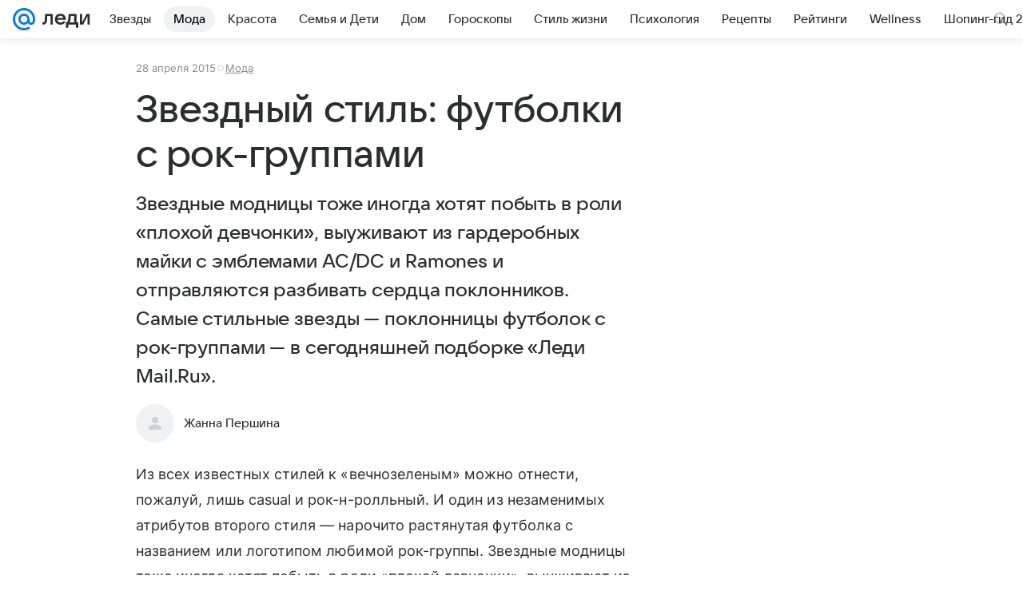

--- FILE ---
content_type: text/html; charset=utf-8
request_url: https://lady.mail.ru/article/485631-zvezdnyij-stil-futbolki-s-rok-gruppami/
body_size: 87087
content:

		<!DOCTYPE html>
		<html lang="ru">
			<head>
				<meta charset="utf-8">
  <meta http-equiv="x-ua-compatible" content="ie=edge,chrome=1">
  <meta name="viewport" content="width=device-width, initial-scale=1">
  <title>Звездный стиль: футболки с рок-группами</title>
    <meta name="description" content="Звездные модницы тоже иногда хотят побыть в роли «плохой девчонки», выуживают из гардеробных майки с эмблемами AC/DC и Ramones и отправляются разбивать сердца поклонников. Самые стильные звезды — поклонницы футболок с рок-группами — в сегодняшней подборке «Леди Mail.Ru».">
<meta property="og:type" content="article">
<meta property="og:title" content="Звездный стиль: футболки с рок-группами">
<meta property="og:description" content="Звездные модницы тоже иногда хотят побыть в роли «плохой девчонки», выуживают из гардеробных майки с эмблемами AC/DC и Ramones и отправляются разбивать сердца поклонников. Самые стильные звезды — поклонницы футболок с рок-группами — в сегодняшней подборке «Леди Mail.Ru».">
<meta property="og:image" content="https://lady.mail.ru/share_image/lady/default.png">
<meta property="og:image:height" content="675">
<meta property="og:image:width" content="1200">
<meta property="og:url" content="https://lady.mail.ru/article/485631-zvezdnyij-stil-futbolki-s-rok-gruppami/">
<meta property="og:site_name" content="Леди Mail">
<meta property="mrc__share_title" content="Звездный стиль: футболки с рок-группами">
<meta property="mrc__share_description" content="Звездные модницы тоже иногда хотят побыть в роли «плохой девчонки», выуживают из гардеробных майки с эмблемами AC/DC и Ramones и отправляются разбивать сердца поклонников. Самые стильные звезды — поклонницы футболок с рок-группами — в сегодняшней подборке «Леди Mail.Ru».">
<meta property="twitter:card" content="summary_large_image">
<meta name="robots" content="max-snippet:-1, max-image-preview:large, max-video-preview:-1">
<meta property="article:published_time" content="2015-04-28T12:30:10+03:00">
<meta name="author" content="Жанна Першина">
<meta property="marker:source" content="Без источника">
<meta property="yandex_recommendations_image" content="https://lady.mail.ru/share_image/lady/default.png">
<meta property="yandex_recommendations_title" content="Звездный стиль: футболки с рок-группами">
<meta property="yandex_recommendations_category" content="Мода">
    <link rel="canonical" href="https://lady.mail.ru/article/485631-zvezdnyij-stil-futbolki-s-rok-gruppami/">
    
    

    <meta name="csrf-token" content="MjkCdZTSdGkAAAAA"/>
    <script type="application/ld+json">[{"@context":"https://schema.org","@type":"BreadcrumbList","itemListElement":[{"@type":"ListItem","name":"Мода","item":"https://lady.mail.ru/rubric/highfashion/","position":1}]},{"@context":"https://schema.org","@type":"Article","inLanguage":"ru","mainEntityOfPage":{"@type":"WebPage","@id":"https://lady.mail.ru/article/485631-zvezdnyij-stil-futbolki-s-rok-gruppami/"},"url":"https://lady.mail.ru/article/485631-zvezdnyij-stil-futbolki-s-rok-gruppami/","name":"Звездный стиль: футболки с рок-группами","headline":"Звездный стиль: футболки с рок-группами","dateCreated":"2015-04-28T12:30:10+03:00","datePublished":"2015-04-28T12:30:10+03:00","dateModified":"2015-04-28T12:30:10+03:00","publisher":{"@type":"Organization","name":"Леди Mail","legalName":"ООО ВК","telephone":"+74957256357","url":"https://lady.mail.ru/","aggregateRating":{"@type":"AggregateRating","worstRating":1,"bestRating":5,"ratingValue":4.85,"ratingCount":16492},"address":{"@type":"PostalAddress","streetAddress":"Ленинградский проспект 39, стр. 79","postalCode":"125167","addressLocality":"Москва","addressRegion":"Москва","addressCountry":{"@type":"Country","name":"Россия"}},"logo":{"@type":"ImageObject","url":"https://lady.mail.ru/img/logo/lady/android-chrome-1024x1024.png","width":1024,"height":1024},"image":{"@type":"ImageObject","url":"https://lady.mail.ru/img/logo/lady/android-chrome-1024x1024.png","width":1024,"height":1024}},"license":"https://help.mail.ru/legal/terms/lady/policy/","genre":"Мода","description":"Звездные модницы тоже иногда хотят побыть в роли «плохой девчонки», выуживают из гардеробных майки с эмблемами AC/DC и Ramones и отправляются разбивать сердца поклонников. Самые стильные звезды — поклонницы футболок с рок-группами — в сегодняшней подборке «Леди Mail.Ru».","articleSection":["https://lady.mail.ru/rubric/highfashion/"],"author":{"image":"https://lady.mail.ru/img/author_splash.png","name":"Жанна Першина","url":"https://lady.mail.ru/author/53-zhanna-pershina/","jobTitle":"Автор Леди Mail","@type":"Person"},"creator":{"image":"https://lady.mail.ru/img/author_splash.png","name":"Жанна Першина","url":"https://lady.mail.ru/author/53-zhanna-pershina/","jobTitle":"Автор Леди Mail","@type":"Person"},"editor":{"image":"https://lady.mail.ru/img/author_splash.png","name":"Жанна Першина","url":"https://lady.mail.ru/author/53-zhanna-pershina/","jobTitle":"Автор Леди Mail","@type":"Person"}}]</script>
  
				<link rel="shortcut icon" type="image/x-icon" href="/img/logo/lady/favicon.ico"/><link rel="icon" type="image/svg" href="/img/logo/lady/favicon.svg"/><link rel="apple-touch-icon" href="/img/logo/lady/apple-touch-icon.png" sizes="180x180"/><link rel="icon" type="image/png" href="/img/logo/lady/favicon-16x16.png" sizes="16x16"/><link rel="icon" type="image/png" href="/img/logo/lady/favicon-32x32.png" sizes="32x32"/><link rel="icon" type="image/png" href="/img/logo/lady/favicon-120x120.png" sizes="120x120"/><link rel="manifest" href="/manifest.json"/><meta name="msapplication-config" content="/browserconfig.xml"/><meta name="msapplication-TileColor" content="#0077FF"/><meta name="theme-color" content="#0077FF"/>

				<!-- Проектный XRay -->
				
          <!-- start: /rb/1084681?version=web&_SITEID=104 -->
          <script id="__xray__">var xrayCore=function(){'use strict';function a(a){for(n.push(a);n.length>o.maxSize;)n.shift()}function b(a){return b="function"==typeof Symbol&&"symbol"==typeof Symbol.iterator?function(a){return typeof a}:function(a){return a&&"function"==typeof Symbol&&a.constructor===Symbol&&a!==Symbol.prototype?"symbol":typeof a},b(a)}function c(a){return a&&"object"===b(a)&&!d(a)}function d(a){return"[object Array]"===Object.prototype.toString.call(a)}function e(a){for(var b in a)if(Object.prototype.hasOwnProperty.call(a,b))return!1;return!0}function f(){for(var a,b={},d=0;d<arguments.length;++d)for(var e in a=arguments[d],a)b[e]=b[e]&&c(b[e])&&c(a[e])?f(b[e],a[e]):a[e];return b}function g(a){var b=encodeURIComponent(JSON.stringify(a));return{size:b.length,raw:b}}function h(){this._batchesByUrls={},this._timeoutId=null,this._config={maxBatchSize:6e4,maxChunkSize:4e3,timeout:1000,idle:!1},window&&"function"==typeof window.addEventListener&&window.addEventListener("beforeunload",this.process.bind(this,!0))}function i(a){return"s".concat(a,"s").replace(/s+/g,"s").replace(/^s$/g,"")}function j(a){for(var b in a)("undefined"==typeof a[b]||null===a[b])&&delete a[b];return a}function k(a,b){for(var c=-1,d=0;d<a.length;d++)if(b===a[d]){c=d;break}return c}function l(){this._config={xrayRadarUrl:"https://xray.mail.ru",pgid:(Date.now()+Math.random()).toString(36),radarPrefix:"",r:"undefined"!=typeof document&&document.referrer||"",defaultParams:{p:"mail",t_feature:"",v:1,skipdwh:!1}}}function m(a,b){for(var c=a.split("&"),d=c[0],e={},f=1;f<c.length;++f){var g=c[f].split("="),h=decodeURIComponent(g[0]),j=decodeURIComponent(g[1]);try{j=JSON.parse(j)}catch(a){}e[h]=j}b=b||{},b.immediately?z.sendImmediately(d,e,b.ga):z.send(d,e,b.ga)}var n=[],o={maxSize:500,getLog:function(){return Array.prototype.slice.call(n,0)},clear:function(){n=[]}},p={log:function(){try{(console.debug||console.log).apply(console,arguments)}catch(a){}},error:function(){try{console.error.apply(console,arguments)}catch(a){}},warn:function(){try{console.warn.apply(console,arguments)}catch(a){}}},q=["p","email","split","utm","r","pgid","o_ss","o_v"],r=!1;h.prototype.setConfig=function(a){var b=Math.max;if(!r)return a.timeout=b(1e3,a.timeout||0),this._config=f(this._config,a),void(r=!0);var c=[];for(var d in a){if(d in this._config){c.push(d);continue}this._config[d]=a[d]}c.length&&p.warn("Queue config field(s) "+c.join(", ")+" are already set and can't be modified")},h.prototype.getConfig=function(){return f(this._config,{})},h.prototype.push=function(b,c){a(c);var d=b+"/batch?"+h._buildQueryString(c);c=h._stringifyParams(c);var e=g(c);if(e.size+2>this._config.maxBatchSize)return void p.error("Radar #"+c.uid+" body is too long: "+e.raw);this._batchesByUrls[d]||(this._batchesByUrls[d]=[[]]);var f,j=this._batchesByUrls[d];for(f=0;f<j.length;++f){var k=j[f];if(g(k.concat([c])).size<=this._config.maxBatchSize){k.push(c);break}}f===j.length&&j.push([c]),this._timeoutId||"function"!=typeof setTimeout||(this._timeoutId=setTimeout(this.process.bind(this),this._config.timeout))},h.prototype.process=function(a){for(var b in clearTimeout(this._timeoutId),this._timeoutId=null,this._batchesByUrls){for(var c=this._batchesByUrls[b],d=0;d<c.length;++d)this._send(b,c[d],a);delete this._batchesByUrls[b]}},h.prototype.isIdle=function(){return this._config.idle},h._buildQueryString=function(a){for(var b=[],c=0;c<q.length;++c){var d=q[c],e="string"==typeof a[d]?a[d]:JSON.stringify(a[d]);(delete a[d],"undefined"!=typeof e&&e.length)&&b.push(encodeURIComponent(d)+"="+encodeURIComponent(e))}var f=[];for(var g in a.baseQuery)f.push(g);f=f.sort();for(var h,j=0;j<f.length;++j)h=f[j],b.push(encodeURIComponent(h)+"="+encodeURIComponent(a.baseQuery[h]));return delete a.baseQuery,b.join("&")},h.prototype._send=function(a,b,c){var d={url:a,data:"batch="+encodeURIComponent(JSON.stringify(b)),type:"POST",async:!0};if(!this._config.idle){if("undefined"==typeof XMLHttpRequest&&!navigator.sendBeacon)return void fetch(a,{method:d.type,body:d.data})["catch"](function(a){p.error("XRay send failed:",a)});if(c&&window.navigator.sendBeacon)return void window.navigator.sendBeacon(d.url,d.data);try{var e=new XMLHttpRequest,f="function"==typeof this._config.beforeSend&&!this._config.beforeSend(e,d);if(f)return void e.abort();e.open(d.type,d.url,d.async),e.withCredentials=!this._config.withoutCredentials,e.send(d.data)}catch(a){p.error("xray.send failed:",a)}}},h._stringifyParams=function(a){var b={};for(var c in a){if("i"==c){b.i=h._stringifyI(a.i);continue}b[c]="string"==typeof a[c]?a[c]:JSON.stringify(a[c])}return b},h._stringifyI=function(a){var b=[];for(var c in a){var d=a[c];b.push(c+":"+d)}return b.join(",")};var s=0,t=["radarPrefix","split","r","pgid","utm","o_ss","o_v"],u=!1,v=new h,w={rlog_dot_error:"xray_rlog_dot_error",rlog_msg_abs:"xray_rlog_msg_abs",too_long:"xray_too_long",not_configured:"xray_not_configured"},x=32,y=64;l.prototype.logger=o,l.prototype.setConfig=function(a,b){a=a||{},u&&this._deleteProtectedParams(a),this.unsafeSetConfig(a,b)},l.prototype.unsafeSetConfig=function(a,b){a=a||{},u=!0,a.split&&(a.split=i(a.split)),a.defaultParams&&a.defaultParams.i&&(a.defaultParams.i=this._formatIntervals(a.defaultParams.i),delete this._config.defaultParams.i),this._config=b?a:f(this._config,a),a.gaTrackingId&&this._initGA(a.gaTrackingId)},l.prototype._deleteProtectedParams=function(a){for(var b=0;b<t.length;++b)delete a[t[b]];return a},l.prototype.addSplit=function(a){this._config.split=i("".concat(this._config.split||"","s").concat(a))},l.prototype.getConfig=function(){return f(this._config,{})},l.prototype.getTotalSended=function(){return s},l.prototype.setQueueConfig=h.prototype.setConfig.bind(v),l.prototype.getQueueConfig=h.prototype.getConfig.bind(v),l.prototype.getInstanceCopy=function(){var a=new l;return u=!1,a.setConfig(this._config,!0),a},l.prototype.send=function(a,b,c){this._send(a,b,c,!0)},l.prototype._send=function(a,b,c,e){if(e&&!u&&a!==w.not_configured){var g=b||{};g.t=a,this._logOwnError(g,w.not_configured),p.warn("Your xray instance is not configured")}if(b=f(b||{},{}),this._config.middlewares)for(var h=0;h<this._config.middlewares.length;h++){var j=this._config.middlewares[h],k=j(a,b,c);a=k.t,b=k.params,c=k.ga}a=d(a)?a.join("_"):a,b.i&&(b.i=this._formatIntervals(b.i)),b=f(this._config.defaultParams,this._config.expid?{dwh:{expid:this._config.expid}}:{},b,{t:a,split:this._config.split,r:this._config.r,pgid:this._config.pgid,utm:this._config.utm,o_ss:this._config.o_ss,o_v:this._config.o_v,baseQuery:this._config.baseQuery,uid:s++}),b.skipdwh&&b.dwh&&delete b.dwh;for(var l=[b.t_feature,this._config.radarPrefix],m=0;m<l.length;++m)l[m]&&(b.t=l[m]+"_"+b.t);delete b.t_feature;try{b=this._validateParams(b,e)}catch(a){return p.log("xray",b.uid,b),void p.error(a.message)}if(this._config.verbose&&p.log("xray",b.uid,b.t,b,c?"GA: "+!!c:void 0),v.push(this._config.xrayRadarUrl,b),!0===c&&!this._config.gaTrackingId)return void p.error("Radar #"+b.uid+": no GA tracking id specified");var n="string"==typeof c?c:this._config.gaTrackingId;if(!!c&&n&&!v.isIdle()){if(b.i){for(var o in b.i)this._sendGA(a+"_"+o,b.i[o],n);return}this._sendGA(a,b.v,n)}},l.prototype.sendImmediately=function(a,b,c){this.send(a,b,c),v.process()},l.prototype.addMiddleware=function(a){this._config.middlewares||(this._config.middlewares=[]),-1===k(this._config.middlewares,a)&&this._config.middlewares.push(a)},l.prototype.removeMiddleware=function(a){if(this._config.middlewares){var b=k(this._config.middlewares,a);-1<b&&this._config.middlewares.splice(b,1)}},l.prototype._sendGA=function(a,b,c){"function"!=typeof gtag&&this._initGA(c);var d=a.split(/_/g),e=d[1]||d[0],f=d[1]?d[0]:"",g=d.slice(2).join("_"),h={value:b,send_to:c};f&&(h.event_category=f),g&&(h.event_label=g),gtag("event",e,h)},l.prototype._initGA=function(a){if(!window.gtag){var b=document.createElement("script");b.src="https://www.googletagmanager.com/gtag/js?id="+a,b.type="text/javascript",document.getElementsByTagName("head")[0].appendChild(b),window.dataLayer=window.dataLayer||[],window.gtag=function(){window.dataLayer.push(arguments)},gtag("js",new Date)}gtag("config",a,{send_page_view:!1})},l.prototype._logOwnError=function(a,b,c){var d="xray_err",e=a.p;if(e){if(e.length+8+1>x){e=e.slice(0,x-8-1)}d="".concat(e,"_").concat("xray_err")}var f=a.t;f.length>y&&(f=f.slice(0,y)),this._send(b,{skipdwh:!0,rlog:d,rlog_message:{t:f,err:b,value:c}},!1,!1)},l.prototype._validateParams=function(a,b){a=j(a),a.rlog&&-1!==a.rlog.indexOf(".")&&(b&&this._logOwnError(a,w.rlog_dot_error,a.rlog),p.error("Radar #".concat(a.uid,": rlog can not contain file extension")),delete a.rlog,delete a.rlog_message),a.rlog&&a.rlog_message||(a.rlog_message&&(b&&this._logOwnError(a,w.rlog_msg_abs),p.error("Radar #".concat(a.uid,": rlog_message would not be sent without rlog"))),delete a.rlog,delete a.rlog_message),e(a.dwh)&&delete a.dwh;var c={32:[a.p,a.rlog],64:[a.p+"_"+a.t]};for(var d in a.i)c[32].push(d),c[64].push(a.p+"_"+a.t+"_"+d);for(var f in c)for(var g=c[f],h=0;h<g.length;++h)if(g[h]&&g[h].length>f)throw b&&this._logOwnError(a,w.too_long,g[h].slice(0,f)),new Error("Radar #".concat(a.uid,": value is too long: ").concat(c[f][h])+" (len: ".concat(g[h].length,", limit: ").concat(f,")"));return a},l.prototype._formatIntervals=function(a){if(c(a))return a;var b={};if(d(a)){for(var e,f=0;f<a.length;++f)e=a[f].split(":"),b[e[0]]=+e[1]||this._config.defaultParams.v;return b}if("string"==typeof a){var g=a.split(",");return this._formatIntervals(g)}};var z=new l;return m.setConfig=function(a){z.setConfig(j({verbose:a.verbose,pgid:a.pgid,split:a.split,xrayRadarUrl:a.xrayRadarUrl||a.XRAY_RADAR_URL,radarPrefix:a.radarPrefix||a.RadarPrefix,utm:a.utm,o_ss:a.o_ss,o_v:a.o_v,baseQuery:a.baseQuery,gaTrackingId:a.gaTrackingId||a.GA_TRACKING_ID,defaultParams:a.defaultParams||j({p:a.project,email:a.ActiveEmail})})),z.setQueueConfig(j({maxBatchSize:a.MAX_BATCH_SIZE,maxChunkSize:a.MAX_CHUNK_SIZE,beforeSend:a.beforeSend,timeout:a.timeout,idle:a.idle,withoutCredentials:a.withoutCredentials}))},m.getConfig=l.prototype.getConfig.bind(z),m.addSplit=l.prototype.addSplit.bind(z),m.unsafeSetConfig=l.prototype.unsafeSetConfig.bind(z),m.setQueueConfig=l.prototype.setQueueConfig.bind(z),m.getQueueConfig=l.prototype.getQueueConfig.bind(z),m.getTotalSended=l.prototype.getTotalSended.bind(z),m.send=l.prototype.send.bind(z),m.sendImmediately=l.prototype.sendImmediately.bind(z),m.getInstanceCopy=l.prototype.getInstanceCopy.bind(z),m.addMiddleware=l.prototype.addMiddleware.bind(z),m.removeMiddleware=l.prototype.removeMiddleware.bind(z),"undefined"!=typeof window&&"function"==typeof window.define&&window.define.amd&&window.define("@mail/xray",function(){return m}),m}();</script><script id="__xray-init__">xrayCore.setConfig({defaultParams: {p: 'lady-mail-ru-web',},verbose: true});xrayCore.send('pk-xray-ready');</script>
          <!-- end: /rb/1084681?version=web&_SITEID=104 -->
        

				
          <!-- start: /rb/620533?_SITEID=104&is_commercial=0&brandsafety=0&media_stat_category=2000,2001,2004&sitezone=7&entity_id=485631&entity_type=article&entity_content_subtype=outer_article&project_uuid=d10a0913-1da6-f7ce-aaa5-61dd79c624dd -->
          <meta http-equiv="Content-Security-Policy" content="default-src 'self' tel: blob: data: 'unsafe-inline' 'unsafe-eval' mail.ru *.mail.ru *.devmail.ru *.imgsmail.ru *.2gis.com *.2gis.ru s0.2mdn.net *.adlooxtracking.com *.adlooxtracking.ru *.adriver.ru *.ampproject.net *.ampproject.org *.apester.com *.cloudfront.net www.dailymail.co.uk coub.com *.coub.com *.doubleclick.net *.doubleverify.com *.gemius.pl giphy.com *.google.com *.googleapis.com *.googlesyndication.com themes.googleusercontent.com *.gstatic.com video.khl.ru *.moatads.com *.mradx.net ok.ru *.ok.ru *.playbuzz.com *.qmerce.com rutube.ru *.rutube.ru *.serving-sys.com *.serving-sys.ru soundcloud.com *.soundcloud.com *.streamrail.com *.twimg.com twitter.com *.twitter.com player.vimeo.com vine.co vk.com *.vk.com vk.ru *.vk.ru *.weborama.fr *.weborama-tech.ru *.yandex.ru amc.yandex.ru yandex.ru *.yandex.net *.yandex.net *.strm.yandex.net yandex.st yandexadexchange.net *.yandexadexchange.net yastatic.net *.youtube.com *.adsafeprotected.com *.newstube.ru *.bbc.com *.viqeo.tv facecast.net *.facecast.net *.nativeroll.tv *.seedr.com *.ex.co b.delivery.consentmanager.net cdn.consentmanager.net consentmanager.mgr.consensu.org *.consentmanager.mgr.consensu.org *.criteo.com *.criteo.net *.tiktok.com *.tiktokcdn.com promotools.cc telegram.org t.me *.pinterest.com videolink.mycdn.me videolink.okcdn.ru *.okcdn.ru *.mycdn.me *.vkuser.net vkvideo.ru *.vkvideo.ru *.targetads.io id.vk.com id.vk.ru *.cs7777.vk.com *.cdn-vk.ru tarotaro.ru *.astrostar.ru astrostar.ru *.flurry.com flurry.com widget.cloudpayments.ru bestmoodbox.com *.banki.ru banki.ru *.vseapteki.ru vseapteki.ru;script-src 'self' 'unsafe-inline' 'unsafe-eval' js-inject *.mail.ru *.devmail.ru *.imgsmail.ru *.api.2gis.ru s0.2mdn.net *.adlooxtracking.com *.adlooxtracking.ru *.algovid.com s3.amazonaws.com cdn.ampproject.org *.apester.com *.bing.com static.bbc.co.uk news.files.bbci.co.uk coub.com *.coub.com *.criteo.com *.criteo.net *.doubleclick.net *.doubleverify.com *.dvtps.com *.flickr.com translate.google.com *.google.com *.googleadservices.com *.googleapis.com *.googlesyndication.com *.googletagmanager.com *.googletagservices.com *.google-analytics.com *.google.ru mediatoday.ru *.moatads.com *.mradx.net *.mxpnl.com *.odnoklassniki.ru ok.ru *.ok.ru *.playbuzz.com *.qmerce.com sb.scorecardresearch.com *.twimg.com *.twitter.com platform.vine.co vk.com *.vk.com vk.ru *.vk.ru *.webvisor.com *.mtproxy.yandex.net amc.yandex.ru *.yandex.net *.strm.yandex.net *.yandex.ru yandex.ru yandex.st yastatic.net *.pinterest.com *.adsafeprotected.com *.serving-sys.com *.serving-sys.ru *.viqeo.tv *.videonow.ru *.nativeroll.tv *.seedr.com b.delivery.consentmanager.net cdn.consentmanager.net *.consentmanager.mgr.consensu.org consentmanager.mgr.consensu.org *.tns-counter.ru *.youtube.com *.ytimg.com *.ex.co *.weborama.fr *.weborama-tech.ru *.tiktok.com *.tiktokcdn.com promotools.cc *.ibytedtos.com telegram.org videolink.mycdn.me videolink.okcdn.ru *.okcdn.ru *.mycdn.me *.vkuser.net mc.yandex.com *.betweendigital.com *.buzzoola.com tarotaro.ru *.astrostar.ru astrostar.ru *.flurry.com flurry.com widget.cloudpayments.ru *.streamrail.com *.streamrail.net *.monijorb.com *.vseapteki.ru vseapteki.ru;connect-src 'self' wss://*.mail.ru wss://*.devmail.ru wss://*.viqeo.tv *.mail.ru *.devmail.ru *.imgsmail.ru *.api.2gis.ru s0.2mdn.net *.adlooxtracking.com *.adlooxtracking.ru *.algovid.com *.ampproject.net cdn.ampproject.org *.apester.com *.doubleclick.net *.flickr.com *.googleapis.com *.google-analytics.com *.googlesyndication.com *.googletagmanager.com *.gstatic.com *.mixpanel.com *.mradx.net *.playbuzz.com *.qmerce.com geo.query.yahoo.com twitter.com *.twitter.com *.yadro.ru amc.yandex.ru yandex.ru *.yandex.ru *.strm.yandex.net yandex.st yastatic.net *.yandex.net collector.mediator.media *.serving-sys.com *.serving-sys.ru *.doubleverify.com *.viqeo.tv *.videonow.ru *.vidiom.net *.nativeroll.tv *.seedr.com b.delivery.consentmanager.net cdn.consentmanager.net *.consentmanager.mgr.consensu.org consentmanager.mgr.consensu.org *.criteo.com *.criteo.net *.ex.co *.ibytedtos.com *.smailru.net *.adfox.ru *.weborama.fr *.weborama-tech.ru ok.ru vk.com *.vk.com  vk.ru *.vk.ru *.vk.team videolink.mycdn.me videolink.okcdn.ru *.okcdn.ru *.mycdn.me *.vkuser.net *.google.com mc.yandex.com *.adriver.ru *.googleusercontent.com tarotaro.ru *.astrostar.ru astrostar.ru *.flurry.com flurry.com widget.cloudpayments.ru *.streamrail.com *.streamrail.net *.monijorb.com wss://*.monijorb.com oktell.p-group.ru pfxtools-dev.ru *.vseapteki.ru vseapteki.ru;img-src 'self' * data: blob: mmr: *.criteo.com *.criteo.net ;worker-src blob: 'self' *.mail.ru *.devmail.ru ;" /><meta name="referrer" content="unsafe-url" /><link rel="preconnect" href="https://mcdn.imgsmail.ru/" crossorigin="" /><link rel="preconnect" href="https://mcdn.imgsmail.ru/" /><link rel="dns-prefetch" href="https://mcdn.imgsmail.ru/" /><link rel="preconnect" href="https://ad.mail.ru" crossorigin="use-credentials" /><link rel="dns-prefetch" href="https://ad.mail.ru" /><link rel="preconnect" href="https://resizer.mail.ru" /><link rel="dns-prefetch" href="https://resizer.mail.ru" /><link rel="preconnect" href="https://rs.mail.ru" /><link rel="dns-prefetch" href="https://rs.mail.ru" /><link rel="preconnect" href="https://r.mradx.net" /><link rel="dns-prefetch" href="https://r.mradx.net" /><link rel="preconnect" href="https://mc.yandex.ru" /><link rel="dns-prefetch" href="https://mc.yandex.ru" /><link rel="preconnect" href="https://yastatic.net" /><link rel="dns-prefetch" href="https://yastatic.net" /><link rel="preconnect" href="https://avatars.mds.yandex.net" /><link rel="dns-prefetch" href="https://avatars.mds.yandex.net" /><link rel="preconnect" href="https://ads.adfox.ru" /><link rel="dns-prefetch" href="https://ads.adfox.ru" /><link rel="dns-prefetch" href="https://limg.imgsmail.ru" /><link rel="dns-prefetch" href="https://top-fwz1.mail.ru/" /><link rel="dns-prefetch" href="https://www.tns-counter.ru/" /><link rel="dns-prefetch" href="https://counter.yadro.ru" />
          <!-- end: /rb/620533?_SITEID=104&is_commercial=0&brandsafety=0&media_stat_category=2000,2001,2004&sitezone=7&entity_id=485631&entity_type=article&entity_content_subtype=outer_article&project_uuid=d10a0913-1da6-f7ce-aaa5-61dd79c624dd -->
        
				<!-- Проектные шрифты -->
				
          <!-- start: /rb/1108607?vk-tokens=1 -->
          <link rel="preload" href="https://mcdn.imgsmail.ru/js/promisified-dom-events/3.0.0/promisifiedDomEvents.min.js" as="script"/><link rel="preload" href="https://imgs2.imgsmail.ru/static/fonts/Inter/WOFF2/InterRegular.woff2" as="font" type="font/woff2" crossorigin=""/><link rel="preload" href="https://imgs2.imgsmail.ru/static/fonts/Inter/WOFF2/InterMedium.woff2" as="font" type="font/woff2" crossorigin=""/><link rel="preload" href="https://imgs2.imgsmail.ru/static/fonts/Inter/WOFF2/InterBold.woff2" as="font" type="font/woff2" crossorigin=""/><link rel="preload" href="https://imgs2.imgsmail.ru/static/fonts/MailSans/WOFF2/MailSansVariative.woff2" as="font" type="font/woff2" crossorigin=""/><link rel="stylesheet preload" href="https://mcdn.imgsmail.ru/fonts/vk-tokens/1.0.2/fonts.css" as="style"/><link rel="preload" href="https://imgs2.imgsmail.ru/static/fonts/v1.100/VKSansDisplay/WOFF2/VKSansDisplayLight.woff2" as="font" type="font/woff2" crossorigin=""/><link rel="preload" href="https://imgs2.imgsmail.ru/static/fonts/v1.100/VKSansDisplay/WOFF2/VKSansDisplayRegular.woff2" as="font" type="font/woff2" crossorigin=""/><link rel="preload" href="https://imgs2.imgsmail.ru/static/fonts/v1.100/VKSansDisplay/WOFF2/VKSansDisplayMedium.woff2" as="font" type="font/woff2" crossorigin=""/><link rel="preload" href="https://imgs2.imgsmail.ru/static/fonts/v1.100/VKSansDisplay/WOFF2/VKSansDisplayDemiBold.woff2" as="font" type="font/woff2" crossorigin=""/><link rel="preload" href="https://imgs2.imgsmail.ru/static/fonts/v1.100/VKSansDisplay/WOFF2/VKSansDisplayBold.woff2" as="font" type="font/woff2" crossorigin=""/><link rel="stylesheet preload" href="https://mcdn.imgsmail.ru/fonts/vk-tokens/1.0.3/fonts.css" as="style"/><script src="https://mcdn.imgsmail.ru/js/promisified-dom-events/3.0.0/promisifiedDomEvents.min.js"></script><script src="https://ad.mail.ru/static/sync-loader.js" nonce crossorigin="anonymous" async></script><script src="https://ad.mail.ru/static/vk-adman.js?sdk=1" type="application/javascript" id="adman3-instance" async></script>
          <!-- end: /rb/1108607?vk-tokens=1 -->
        

				<link rel="preload" href="/js/cmpld/react/media.css?mj6xh7s6" as="style" />
				<link rel="preload" href="/js/cmpld/react/lady/Article/client.css?mj6xh7s6" as="style" />
				<link rel="stylesheet" href="/js/cmpld/react/media.css?mj6xh7s6" />
				<link href="/js/cmpld/react/lady/Article/client.css?mj6xh7s6" rel="stylesheet" />
			</head>
			<body>
				
          <!-- start: /rb/1084682 -->
          
<script id="__core-keeper__">
var coreKeeper=function(a){"use strict";var S="string",i="object",y="function";function z(a,b){return typeof a===b}function T(c,a){for(var b in a)Object.defineProperty(c,b,{enumerable:!1,value:a[b]})}var U,b=typeof globalThis===i&&globalThis|| typeof window===i&&window|| typeof global===i&&global||{},V=b.console,o=b.document||{},A=b.location||{},p=b.navigator||{},d=p.connection,j=b.performance,k=function(){},B=z(j&&j.now,y)?function(){return j.now()}:Date.now,C=b.setTimeout.bind(b),W=(b.requestAnimationFrame||C).bind(b),X=(b.addEventListener||k).bind(b),_=null,Y=void 0;function D(a){var e,f,b,g=0,h=(a=a||{}).now||B,i=a.warn,j=a.prefix||"",c=a.addons||[],k=[],l=function(a,b,d){for(e=c.length;e--;)c[e][a](b,d)},d=function(c,m,p,t,u,q,n,o,v){c=j+c,(m===b||o)&&(m=!o&&k[0]||_),p[c]&&i&&i("Timer '"+c+"' exists");var r=q==_,a=p[c]={id:++g,name:c,parent:m,unit:t||"ms",start:r?h():q,end:n!=_?n:_,meta:v};function s(a,b,c){(f=p[a=j+a])?z(f.stop,y)?f.stop(b,c):i&&i("Timer '"+a+"'.stop is not a func",{entry:f}):i&&i("Timer '"+a+"' not exists")}return T(a,{stop:function(b,d){if(b==_||b>=0||(d=b,b=Y),a.meta=a.meta||d,a.end=b==_?h():b,p[c]=_,u)for(e=k.length;e--;)k[e]===a&&k.splice(e,1);return l("end",a,r),a}}),m&&(m.end!==_&&n==_?i&&i("Timer '"+c+"' stopped"):(a.unit=m.unit,m.entries.push(a))),u&&(a.entries=[],T(a,{add:function(c,e,b,f,g){return d(c,a,p,f,0,e,b).stop(b,g)},time:function(e,b,c){return b>=0||(c=b,b=Y),d(e,a,p,c,Y,b)},group:function(f,b,c,e){return z(b,"boolean")&&(e=c,c=b,b=_),z(b,S)&&(e=b,b=_,c=0),z(c,S)&&(e=c),d(f,a,p,e,1,b,_,c)},timeEnd:s,groupEnd:s}),!o&&g>1&&k.unshift(a)),l("start",a,r),a};return(b=d(0,_,Object.create(null),"ms",1,0,0,1)).v="2.0.0-rc.28",b.addons=c,b}var e=function(b,c){var a;try{(a=new PerformanceObserver(function(a){a.getEntries().map(c)})).observe({type:b,buffered:!0})}catch(d){}return a},Z=function(a){a&&a.disconnect()},aa=function(a,b){try{a&&a.takeRecords().map(b)}catch(c){}},E="hidden",ab=!1,ac=!1,F=-1,f=function(b,a){ab||(ab=!0,X("pagehide",function(a){ac=!a.persisted}),X("beforeunload",k)),X("visibilitychange",function(a){o.visibilityState===E&&b(a.timeStamp,ac)},{capture:!0,once:!!a})};o&&(F=o.visibilityState===E?0:1/0,f(function(a){F=a},!0));var ad=function(){return F};function ae(c){var a,e,h=this.badge,b=c.unit,d=(c.end-c.start)/("KB"===b?1024:1),f=h+c.name+("none"!==b&&b?": %c"+(b&&"raw"!==b?d.toFixed(3)+b:d):"%c"),g="font-weight:bold;"+(a=d,"color:#"+((a="KB"===(e=b)?a/8:"fps"===e?70-a:a)<5?"ccc":a<10?"666":a<25?"333":a<50?"f90":a<100?"f60":"f00"));"entries"in c?((V.groupCollapsed||V.group)(f,g),c.entries.forEach(ae,this),V.groupEnd()):V.log(f,g)}var G,l,H=D({addons:/pk-print/.test(A)?[(G={badge:"\u{1F505}"},{start:k,end:function(a){a.parent||ae.call(G,a)}})]:[]}),m=function(a,b,c,d,e,f){W(function(){var i=H.group(a,b,e);for(var g in d)if(d.hasOwnProperty(g)){var h=d[g];i.add(g,h[0],h[1],h[2])}i.stop(c,f)})},g=p.deviceMemory,h=j.hardwareConcurrency,q=h<=4||g<=4,I=h>4||g>4?"high":q?"low":"unk",$=q||d&&(["slow-2g","2g","3g"].indexOf(d.effectiveType)> -1||d.saveData)?"low":"high",n=((l={})["type_"+I]=[0,1],l["exp_"+$]=[0,1],l);g&&(n.memory=[0,g]),h&&(n.hardware_concurrency=[0,h]),m("pk-device",0,1,n,"raw");var af=0,J=function(){try{var a=j.getEntriesByType("navigation")[0],k=a.fetchStart,l=a.domainLookupStart,e=a.domainLookupEnd,f=a.requestStart,g=a.responseStart,b=a.responseEnd,c=a.domComplete,h=a.domInteractive,i=a.domContentLoadedEventEnd,d=a.loadEventEnd;b&&0===af&&(af=1,m("pk-nav-net",k,b,{dns:[l,e],tcp:[e,f],request:[f,g],response:[g,b]})),c&&1===af&&(af=2,m("pk-nav-dom-ready",b,c,{interactive:[b,h],"content-loaded":[h,i],complete:[i,c]})),d&&2===af&&(af=3,m("pk-nav-dom-load",b,d,{ready:[b,c],load:[c,d]})),3!==af&&C(J,250)}catch(n){}};J();var ag,ah=function(a,b,c){return a<=b?"good":a<=c?"needs-improvement":"poor"},ai=0,aj=0,K=function(b){var c,d,e,f=b.startTime,a=b.processingStart-f;f<ad()&&(a&&m("pk-fid",0,a,((c={value:[0,a]})["score_"+ah(a,100,300)]=[0,a],c)),ai&&m("pk-tbt",0,ai,((d={value:[0,ai]})["score_"+ah(ai,300,600)]=[0,ai],d)),aj&&m("pk-tti",0,aj,((e={value:[0,aj]})["score_"+ah(aj,3800,7300)]=[0,ai],e)),Z(ag),Z(ak))},ak=e("first-input",K);f(function(){aa(ak,K)},!0);var al={},am=e("paint",function(b){var d,c=b.name,a=b.startTime;a<ad()&&(al[c]=[0,a],"first-contentful-paint"===c&&(al["score_"+ah(a,1e3,2500)]=[0,a],m("pk-paint",0,a,al),d=a,ag=e("longtask",function(a){var c=a.startTime,b=a.duration;c>d&&"self"===a.name&&b>0&&(ai+=b-50,aj=c+b)}),Z(am)))}),an=0,ao=!1,L=function(b){var a=b.startTime;a<ad()?an=a:aq()},ap=e("largest-contentful-paint",L),aq=function(){var a;!ao&&an&&m("pk-lcp",0,an,((a={value:[0,an]})["score_"+ah(an,2500,4e3)]=[0,an],a)),ao=!0,Z(ap)},r=function(){aa(ap,L),aq()};f(r,!0),function(a){try{U||(U=new Promise(function(a){["keydown","mousedown","scroll","mousewheel","touchstart","pointerdown"].map(function(b){X(b,a,{once:!0,passive:!0,capture:!0})})})),U.then(a)}catch(b){}}(r);var ar=0,M=function(a){a.hadRecentInput||(ar+=a.value)},as=e("layout-shift",M);f(function(c,b){var a;aa(as,M),b&&ar&&m("pk-cls",0,ar,((a={value:[0,ar]})["score_"+ah(ar,.1,.25)]=[0,ar],a))});var s=d,t=function(){var a;m("pk-conn",0,1,((a={downlink:[0,s.downlink],downlinkMax:[0,s.downlinkMax],rtt:[0,s.rtt]})["save_data_"+s.saveData]=[0,1],a["effective_type_"+(s.effectiveType||"unk")]=[0,1],a),"raw")};try{s?(t(),s.addEventListener("change",t)):m("pk-conn",0,1,{effective_type_unk:[0,1]},"raw")}catch(at){}var au=function(){return(au=Object.assign||function(d){for(var a,b=1,e=arguments.length;b<e;b++)for(var c in a=arguments[b])Object.prototype.hasOwnProperty.call(a,c)&&(d[c]=a[c]);return d}).apply(this,arguments)};function u(a){return a&&a.__esModule&&Object.prototype.hasOwnProperty.call(a,"default")?a.default:a}function v(b,a){return b(a={exports:{}},a.exports),a.exports}var w=v(function(c,b){var a;Object.defineProperty(b,"__esModule",{value:!0}),b.Tag=void 0,(a=b.Tag||(b.Tag={})).Core="core",a.Global="gl",a.Self="self",a.Async="async",a.Ignore="ign",a.Known="known",a.API="api",a.Shared="shr",a.Ext="ext",a.ThirdParty="3rd",a.RB="rb",a.Unknown="unk"});u(w),w.Tag;var c=v(function(b,a){Object.defineProperty(a,"__esModule",{value:!0}),a.coreLoggerHMR=a.coreLoggerDispatchKnownError=a.coreLoggerDispatchAPIError=a.coreLoggerDispatchIgnoredError=a.coreLoggerDispatchSelfError=a.coreLoggerDispatchReactError=a.coreLoggerDispatchError=a.getCoreLogger=a.Tag=void 0,Object.defineProperty(a,"Tag",{enumerable:!0,get:function(){return w.Tag}}),a.getCoreLogger=function(){return"undefined"!=typeof coreLogger?coreLogger:void 0},a.coreLoggerDispatchError=function(c,d,e){var b;null===(b=(0,a.getCoreLogger)())|| void 0===b||b.dispatchError(c,d,e)},a.coreLoggerDispatchReactError=function(c,d,e){var b;null===(b=(0,a.getCoreLogger)())|| void 0===b||b.dispatchReactError(c,d,e)},a.coreLoggerDispatchSelfError=function(b,c,d,e){(0,a.coreLoggerDispatchError)(c,d,{category:b,tag:w.Tag.Self,log:e})},a.coreLoggerDispatchIgnoredError=function(b,c,d,e){(0,a.coreLoggerDispatchError)(c,d,{category:b,tag:w.Tag.Ignore,log:e})},a.coreLoggerDispatchAPIError=function(b,c,d,e){(0,a.coreLoggerDispatchError)(c,d,{category:b,tag:w.Tag.API,log:e})},a.coreLoggerDispatchKnownError=function(b,c,d,e){(0,a.coreLoggerDispatchError)(c,d,{category:b,tag:w.Tag.Known,log:e})},a.coreLoggerHMR=function(g,f){var e=(0,a.getCoreLogger)();if(e){var b=e.errors.rules,c=e.errors.opts.errors,d=g.priority||[];b.set("clear"),c&&c.rules&&(b.set(c.rules),d.push.apply(d,[].concat(c.priority||Object.keys(c.rules)))),f&&(b.set(f.rules),d.push.apply(d,f.priority||[])),b.set(g.rules),b.priority(d);try{e.pkg.v="12.2.1",localStorage.setItem(process.env.LOGGER_LS_PRESET_VER_KEY,"12.2.1")}catch(h){}}}});u(c),c.coreLoggerHMR,c.coreLoggerDispatchKnownError,c.coreLoggerDispatchAPIError,c.coreLoggerDispatchIgnoredError,c.coreLoggerDispatchSelfError,c.coreLoggerDispatchReactError;var av=c.coreLoggerDispatchError;c.getCoreLogger;var N=c.Tag,O={name:"@mail-core/dashboard",v:"12.2.1"},aw=/^(\d+)\.(\d+)\.(\d+)/,x=function(a){return"request"in a&&a.data&&"status"in a.data&&"body"in a.data?a.data.status:null},ax={parseStatus:x},ay={tag:N.API,category:"5XX",silent:!0,log:!0},az=/^(https?:)?\/\/.*?\/+|\/*\?+.+|^\/|api\/+v1\/+/gi,aA=/[^%.a-z\d-]+/g,aB=/^api_v(\d)/g,aC=/\/*cgi-bin/g,aD=/golang/g,aE=/(^|\/)(\d+|(?:\d|[a-z]+\d)[\da-z]{2,})(?=\/|$)/g,aF=/(^|\/)([0-9-a-f]{2,}-[0-9-a-f-]+)(?=\/|$)/g,aG=/(_u?id){2,}|%[%a-z\d._]+/g,aH=/graphql/g;function aI(a){return a&&(!a.responseType||"text"===a.responseType)&&a.responseText||""}var aJ=[[/\/(ph|ag)\//,"portal"],[/\/hb\//,"hotbox"],[/\/pkgs\//,"pkgs"],[/\.imgsmail\.ru\//,"imgs"],[/\.filin\.mail\.ru\//,"filin"],[/\bmail\\.ru/,"mail"],[/\/\/top-/,"top"],[/analytics/,"analyt"],[new RegExp("\\/\\/"+location.host+"\\/"),"host"]];function aK(e){for(var b="",a=0,c=aJ;a<c.length;a++){var d=c[a];if(d[0].test(e)){b=d[1];break}}return b||"unk"}var aL,aM="@mail-core/dashboard:timespent_sections",aN={maxSessionPause:5,beforeSend:k,login:"",section:"__base__"},aO=0;function P(b){if(clearInterval(aL),b){var c,a=aW(),h=b.section,i=b.login;if(a){for(var d=0,g=a;d<g.length;d++){var e=g[d];if(e.section===h&&e.user_id===i){c=e;break}}if(c){var f=a.indexOf(c);a[f].last_duration_update_timestamp=a$(),a[f].duration_sec=a[f].duration_sec+1,aT(),aN=au(au({},aN),b);try{localStorage.setItem(aM,JSON.stringify(a))}catch(j){}return}}aP(b),function(b){var c=aY(b),a=aW();null==a||a.push(c);try{localStorage.setItem(aM,JSON.stringify(a))}catch(d){}}(a$())}else aP()}function aP(b){aN=au(au({},aN),b);var c,h,d,f,g,a=(c=aQ,d=!1,function(){for(var b=[],a=0;a<arguments.length;a++)b[a]=arguments[a];return d||(d=!0,h=c(b)),h});f=a,g=e("paint",function(a){var b=a.name;a.startTime<ad()&&"first-contentful-paint"===b&&(f(),Z(g))}),window.setTimeout(a,5e3)}function aQ(){"hidden"!==o.visibilityState&&aR(),X("visibilitychange",function(){"hidden"===o.visibilityState?clearInterval(aL):aR()})}function aR(){var a=a$();aO||(aO=a),aW()?aS(a):aS(a,!0),aT()}function aS(b,c){void 0===c&&(c=!1);var g=aW();if(g){var d,l,h,i,e,j,a=(d=g,l=b,i=(h=d.filter(function(a){return aU(a,l)})).filter(aZ),e=d.filter(function(a){return!aU(a,l)}),j=e.filter(aZ),{toSend:h,toReset:i,toLeave:e,toUpdate:j}),f=a.toLeave,m=a.toReset,n=a.toSend,k=a.toUpdate;n.forEach(aX),m.length&&f.push(aY(b)),k.length&&k.forEach(function(a){a.last_duration_update_timestamp=b,a.duration_sec=a.duration_sec+1});try{f.length?localStorage.setItem(aM,JSON.stringify(f)):localStorage.removeItem(aM)}catch(o){}}else if(c)try{localStorage.setItem(aM,JSON.stringify([aY(b)]))}catch(p){}}function aT(){aL=window.setInterval(function(){aS(a$())},1e3)}function aU(a,b){return b-a.last_duration_update_timestamp>a.max_session_pause}function aV(a){return a&&["user_id","section","last_duration_update_timestamp","duration_sec","open_timestamp","max_session_pause"].every(function(b){return a.hasOwnProperty(b)})}function aW(){var b;try{var a=JSON.parse(localStorage.getItem(aM)||"");(null==a?void 0:a.length)&&Array.isArray(a)&&a.every(aV)&&(b=a)}catch(c){}return b}function aX(b){var a=b.duration_sec;if(a){var c=au({domain:location.host,pause_allowed_sec:aN.maxSessionPause},b),d={dwh:c};aN.beforeSend(c),m("pk-timespent",0,a,{duration:[0,a]},"raw",d)}}function aY(a){return{duration_sec:0,last_duration_update_timestamp:a,open_timestamp:aO,section:aN.section,user_id:aN.login,max_session_pause:aN.maxSessionPause}}function aZ(a){var b=a.user_id,c=a.section;return b===aN.login&&c===aN.section}function a$(){return Math.floor(Date.now()/1e3)}var a_={latency:[30,60,120],route:[200,400,800],"route:cached":[100,300,600],page:[100,200,300],"page:frag":[30,60,120],"page:json":[20,30,60],"inline:code":[100,200,300],fetch:[500,1e3,2e3],"fetch:fast":[100,200,300],"app:load":[300,600,900],"app:init":[150,300,600],"app:render":[300,600,800],"app:ready":[1500,2500,3500],"js:bundle":[200,400,800],"js:bundle:m":[1e3,3e3,7e3],"js:bundle:l":[2e3,5e3,1e4],"css:bundle":[150,300,450],"css:bundle:l":[300,600,800],"srv:resp":[200,400,800],"biz:adv:await":[2e3,3e3,4e3]},a0=Object.create(null),a1=!1,a2=null,a3={"pk-app-ready":1,"pk-paint":1,"pk-lcp":1,"pk-cls":1,"pk-fid":1,"pk-tbt":1,"pk-tti":1};function a4(b){for(var a in a0)a2[!0===b?"sendImmediately":"send"](a,a0[a]);a0=Object.create(null),a1=!1}function a5(){if(a2)return a2;var b="undefined"==typeof window?{}:window,c=b.require,a=b.xrayCore;try{a=a&&a.send?a:c("@mail/xray")}catch(d){try{a=c("mrg-xray")}catch(e){}}return a}var a6=/-a_5\d\d$/;function Q(c,b,e,f){var d=f&&f.dwh,a=a0[b];a||(a={t:b,v:c,i:{}},d||a3[b]||a6.test(b)||(a.skipdwh=!0),d&&(a.dwh=d),a0[b]=a),e?a.i[e.slice(0,32)]=c:a.v=c,a1||(a1=!0,function a(){a2||(a2=a5()),a2?W(function(){return a4()}):C(a,100)}())}function R(a){a2=a||a2}var a7=["good","moderate","needs-imp"],a8=Date.now(),a9={},ba=!1,bb=0,bc=!1,bd=null,be=0,bf=function(){return o.visibilityState},bg=function(){return"visible"===bf()},bh=function(){var a;bg()&&bb++,m("pk-vis-state",0,bb,((a={})[bf()]=[0,1],a))},bi=function(a){return a<ad()?"":"idle_"};function bj(c){var b,d=c.type,a=B(),e=a>9e5?"max":a>6e5?"15m":a>3e5?"10m":a>6e4?"5m":a>3e4?"1m":a>15e3?"30s":a>1e4?"15s":a>5e3?"10s":"5s";m("pk-unload",0,a,((b={})[d]=[0,a],b["type_score_"+e]=[0,a],b))}function bk(a){return a<2e3?"fast":a<4e3?"moderate":a<15e3?"slow":a<3e4?"very-slow":"fail"}return a.api=function(b,e){void 0===e&&(e={});var o=e.error,f=e.duration||1,i=e.url,s=e.category,p=e.responseLength,l=0,d=e.status||"unk",h=e.apiStatus||d;if("object"==typeof b){var g="xhr"in b&&b.xhr||"request"in b&&b.request||"status"in b&&"readyState"in b&&b;if("duration"in b&&(f=b.duration||f),"status"in b&&(h=d=b.status),"ok"in b&&(l=4),g&&(d=g.status||d,l=g.readyState||l,p=function(a){var b,c;if(a){c=aI(a);try{b=c.length||+a.getResponseHeader("content-length")||0}catch(d){}}return b}(g),i=i||g.responseURL),"url"in b&&(i=i||b.url),h=ax.parseStatus(b)||h,e.log5XX&&(d>=500||h>=500)){var t="[HTTP] "+(g?g.status+" "+g.statusText:"No XHR"),q=new Error(d>=500?t:"[API] "+h+" ("+t+")");q.source=i,q.stack="";try{av(q,{sender:"api",url:i,status:d,apiStatus:h,headers:g&&["content-type","date","x-host","x-request-id","x-mru-json-status","x-mru-request-id"].reduce(function(a,b){return a[b]=g.getResponseHeader(b),a},{}),response:aI(g).slice(0,140)},ay)}catch(w){av(w,q,{category:"api",tag:N.Core})}}}else d=b,h=e.apiStatus||d;var u,r,m,a,c,n,v=H.group("pk-api",0,!0),j=v.add,k="x-"+(!1!==s?((r=(u=i)?u.toLowerCase().replace(az,"").replace(aC,"pl").replace(aF,"$1uid").replace(aE,"$1id").replace(aA,"_").replace(aB,"v$1").replace(aD,"go").replace(aH,"gql").replace(aG,"_id"):"unk").length>24&&(r=r.replace(/([^_]{3,})/g,function(b,a){return a.replace(/-/.test(a)?/-([a-z])[a-z]*/g:/([^/-])[aeiou]+/g,"$1").replace(/([^aeiou])(\1+)/,"$1")})),r.slice(0,24).replace(/[_-]+/g,"_")):s||"unk");j(k+"-hit",0,f),4!==l&&j(k+"-r_"+(0===(m=l)?"unset":1===m?"open":2===m?"headers":3===m?"loading":4===m?"done":"unk"),0,f),p&&j(k+"-l_"+(c="zero",null==(a=p)?c="unk":a>0&&a<=1024?c=1:a>1024&&a<=5120?c=5:a>5120&&a<=10240?c=10:a>10240&&a<=25600?c=25:a>25600&&a<=51200?c=50:a>51200&&a<=102400?c=100:a>102400&&a<=204800?c=200:a>204800&&a<=512e3?c=500:a>512e3&&(c="max"),0===c?"zero":c),0,p),j(k+"-h_"+d,0,f),d>=200&&d<300&&j(k+"-a_"+h,0,f),f>3e3&&j(k+"-s_"+((n=f)<=5e3?"5s":n<=1e4?"10s":n<=3e4?"30s":n<=3e5?Math.ceil(n/6e4)+"m":"max"),0,f),o&&j(k+"-e_"+(o instanceof Error&&o.name||o),0,f),v.stop(f)},a.appReady=function(b){if(!bc){bc=b||!0;var a=B(),c=H.group("pk-app-ready",0,!0),d=bi(a);c.add(b?"fail":"success",0,a),b?(av(b,null,{category:"app-err",tag:N.Self}),c.add("error_"+(b.requireType||b.name||"unk"),0,a)):(c.add(d+"total",0,a),c.add(d+"score_"+bk(a),0,a)),c.stop(a)}},a.axiosRpcLike=x,a.axiosSwaLike=function(a){return"request"in a&&a.data&&"code_number"in a.data?a.data.code_number:null},a.combine=function(){for(var b=[],a=0;a<arguments.length;a++)b[a]=arguments[a];return function(){for(var d=[],a=0;a<arguments.length;a++)d[a]=arguments[a];for(var c=0;c<b.length;c++){var e=b[c].apply(null,d);if(e)return e}return null}},a.init=function(c){try{(function(a){var b;if(!ba){ba=!0,null==(be=(a9=a).appReadyTimeout)&&(be=6e4),R(a.xrayCore),H.addons.push.apply(H.addons,[(void 0===j&&(j=Q),{start:k,end:function(a){var b=a.end-a.start,c=a.meta||{},f=a_[c.score]||c.score,e=a.name+(c.appendix?"-"+c.appendix:"")+(c.postfix||"");if(null===a.parent&&/^(pk|ut)-/.test(e)&&b&&(j(b,e,!1,a.meta),"entries"in a&&a.entries.forEach(function(a){var b=a.end-a.start;b>=0&&j(b,e,a.name)}),f&&3===f.length))for(var d=0;d<4;d++){if(b<=f[d]){j(b,e,a7[d]);break}3===d&&j(b,e,"poor")}}})].concat(a.systemAddons||[]));var j,d,e,f,g,c=B(),i=(d=O.v,void 0===d&&(d=""),void 0===e&&(e=1e4),(f=d.match(aw))&& +f[1]*Math.pow(e,2)+ +f[2]*e+ +f[3]|| -1),h=bi(c);m("pk-init",0,c,((b={})["ver_"+i]=[0,1],b[h+"total"]=[0,c],b[h+"score_"+bk(c)]=[0,c],b["tab_"+bf()]=[0,1],b)),(g=a.api)&&(ax=au(au({},ax),g)),function(){var a="undefined"!=typeof userKeeper&&userKeeper;if(a){var b=D({prefix:"ut-",addons:H.addons});a.time=b.time,a.timeEnd=b.timeEnd,a.forEach(function(a){0===a[1]?b.time(a[0],a[2],"ms"):b.timeEnd(a[0],a[2],a[3])}),a.length=0}}(),P(a.timespent),a.checkCrossOrigin&&setTimeout(function(){var c=document.getElementsByTagName("script"),a=c.length;if(a>0){for(var d=H.group("mc-srp",0,!0);a--;){var b=c[a];b.src&&!b.crossOrigin&&d.add(aK(b.src),0,1)}d.stop(1)}},6e4),X("unload",bj),X("beforeunload",bj),bh(),o.addEventListener("visibilitychange",bh),window.addEventListener("beforeunload",function(){var b,c,a=B(),d=[[a<(a9.fastCloseLimit||2e3)?"fast":"nofast",a],[bb?"view":"noview",bb],[bg()?"focus":"nofocus",a],[(bc?"":"no")+"ready"+(!!bc!==bc?"-err":""),a]];d.push([d.map(function(a){return a[0]}).join("_"),a]),bd&&(null===(b=a5())|| void 0===b||b.sendImmediately("pk-close-dupl",{v:a,i:bd})),bd={};for(var e=0,f=d;e<f.length;e++){var g=f[e],h=g[0],i=g[1];bd[h]=i}null===(c=a5())|| void 0===c||c.sendImmediately("pk-page-close",{v:a,i:bd}),a4(!0)}),be&&C(function(){if(!bc&&B()<ad()){var a={loadTime:Date.now()-a8,timeout:be},b=p.connection;try{a.effectiveType=b&&b.effectiveType||"<<unk>>",a.hidden=o.hidden,a.visState=o.visibilityState,a.now=B()}catch(c){}av("AppTimeout: "+be,a,{category:"app-timeout",tag:N.Ignore})}},be)}})(c||{})}catch(a){var b=a5();b&&b.send("pk-init-fail",{rlog:"pk-init-fail",rlog_message:au(au(au({},b.getConfig().defaultParams),a),{message:""+a,stack:a&&a.stack})})}},a.now=B,a.pkg=O,a.setTimespentsConfig=P,a.setXRay=R,a.system=H,a.systemSend=m,a.xrayCore=Q,Object.defineProperty(a,"__esModule",{value:!0}),a}({})
</script>
<script id="__core-keeper-init__">
	window.coreKeeper && coreKeeper.init();
</script>

          <!-- end: /rb/1084682 -->
        



				<div class="js-counters counters">
				<!-- Верхний слот со счетчиками -->
				
          <!-- start: /rb/1938 -->
          
          <!-- end: /rb/1938 -->
        
				<!-- /Верхний слот со счетчиками -->
				</div>

				

				

				<!-- Меняем Email если есть SocialEmail -->
				
				





				
          <!-- start: /rb/949685?version=desktop&_SITEID=104&is_commercial=0&brandsafety=0&media_stat_category=2000,2001,2004&sitezone=7&entity_id=485631&entity_type=article&entity_content_subtype=outer_article&project_uuid=d10a0913-1da6-f7ce-aaa5-61dd79c624dd -->
          
          <!-- end: /rb/949685?version=desktop&_SITEID=104&is_commercial=0&brandsafety=0&media_stat_category=2000,2001,2004&sitezone=7&entity_id=485631&entity_type=article&entity_content_subtype=outer_article&project_uuid=d10a0913-1da6-f7ce-aaa5-61dd79c624dd -->
        

				
          <!-- start: /rb/38218?_SITEZONE=10 -->
          <script type="text/javascript">window._logJsErrors = true;</script>
          <!-- end: /rb/38218?_SITEZONE=10 -->
        
				
          <!-- start: /rb/5827?_SITEZONE=10 -->
          
          <!-- end: /rb/5827?_SITEZONE=10 -->
        

				<div id="Article-root"><div data-logger-parent="top"><div data-rb-slot="5212"></div></div><div class="rb-p-branding--body"><div class="e9f672a634 f899b2554f rb-p-branding--header"><div class="b80c58b10b"><div><link  rel="stylesheet" href="https://r.mradx.net/img/BC/44BE61.css" />
<script >if(!("gdprAppliesGlobally" in window)){window.gdprAppliesGlobally=true}if(!("cmp_id" in window)||window.cmp_id<1){window.cmp_id=0}
    window.cmp_cdid = "1aa027b2b11e"; // Почта по умолчанию (cmp_id: 2381)

    window.cmp_cdid = "34b2522376d3"; // 5223; Используется леди

if(!("cmp_params" in window)){window.cmp_params=""}window.cmp_host="b.delivery.consentmanager.net";if(!("cmp_cdn" in window)){window.cmp_cdn="cdn.consentmanager.net"}if(!("cmp_proto" in window)){window.cmp_proto="https:"}if(!("cmp_codesrc" in window)){window.cmp_codesrc="1"}window.cmp_getsupportedLangs=function(){var b=["DE","EN","FR","IT","NO","DA","FI","ES","PT","RO","BG","ET","EL","GA","HR","LV","LT","MT","NL","PL","SV","SK","SL","CS","HU","RU","SR","ZH","TR","UK","AR","BS"];if("cmp_customlanguages" in window){for(var a=0;a<window.cmp_customlanguages.length;a++){b.push(window.cmp_customlanguages[a].l.toUpperCase())}}return b};window.cmp_getRTLLangs=function(){var a=["AR"];if("cmp_customlanguages" in window){for(var b=0;b<window.cmp_customlanguages.length;b++){if("r" in window.cmp_customlanguages[b]&&window.cmp_customlanguages[b].r){a.push(window.cmp_customlanguages[b].l)}}}return a};window.cmp_getlang=function(j){if(typeof(j)!="boolean"){j=true}if(j&&typeof(cmp_getlang.usedlang)=="string"&&cmp_getlang.usedlang!==""){return cmp_getlang.usedlang}var g=window.cmp_getsupportedLangs();var c=[];var f=location.hash;var e=location.search;var a="languages" in navigator?navigator.languages:[];if(f.indexOf("cmplang=")!=-1){c.push(f.substr(f.indexOf("cmplang=")+8,2).toUpperCase())}else{if(e.indexOf("cmplang=")!=-1){c.push(e.substr(e.indexOf("cmplang=")+8,2).toUpperCase())}else{if("cmp_setlang" in window&&window.cmp_setlang!=""){c.push(window.cmp_setlang.toUpperCase())}else{if(a.length>0){for(var d=0;d<a.length;d++){c.push(a[d])}}}}}if("language" in navigator){c.push(navigator.language)}if("userLanguage" in navigator){c.push(navigator.userLanguage)}var h="";for(var d=0;d<c.length;d++){var b=c[d].toUpperCase();if(g.indexOf(b)!=-1){h=b;break}if(b.indexOf("-")!=-1){b=b.substr(0,2)}if(g.indexOf(b)!=-1){h=b;break}}if(h==""&&typeof(cmp_getlang.defaultlang)=="string"&&cmp_getlang.defaultlang!==""){return cmp_getlang.defaultlang}else{if(h==""){h="EN"}}h=h.toUpperCase();return h};(function(){var u=document;var v=u.getElementsByTagName;var h=window;var o="";var b="_en";if("cmp_getlang" in h){o=h.cmp_getlang().toLowerCase();if("cmp_customlanguages" in h){for(var q=0;q<h.cmp_customlanguages.length;q++){if(h.cmp_customlanguages[q].l.toUpperCase()==o.toUpperCase()){o="en";break}}}b="_"+o}function x(i,e){var w="";i+="=";var s=i.length;var d=location;if(d.hash.indexOf(i)!=-1){w=d.hash.substr(d.hash.indexOf(i)+s,9999)}else{if(d.search.indexOf(i)!=-1){w=d.search.substr(d.search.indexOf(i)+s,9999)}else{return e}}if(w.indexOf("&")!=-1){w=w.substr(0,w.indexOf("&"))}return w}var k=("cmp_proto" in h)?h.cmp_proto:"https:";if(k!="http:"&&k!="https:"){k="https:"}var g=("cmp_ref" in h)?h.cmp_ref:location.href;var j=u.createElement("script");j.setAttribute("data-cmp-ab","1");var c=x("cmpdesign","cmp_design" in h?h.cmp_design:"");var f=x("cmpregulationkey","cmp_regulationkey" in h?h.cmp_regulationkey:"");var r=x("cmpgppkey","cmp_gppkey" in h?h.cmp_gppkey:"");var n=x("cmpatt","cmp_att" in h?h.cmp_att:"");j.src=k+"//"+h.cmp_host+"/delivery/cmp.php?"+("cmp_id" in h&&h.cmp_id>0?"id="+h.cmp_id:"")+("cmp_cdid" in h?"&cdid="+h.cmp_cdid:"")+"&h="+encodeURIComponent(g)+(c!=""?"&cmpdesign="+encodeURIComponent(c):"")+(f!=""?"&cmpregulationkey="+encodeURIComponent(f):"")+(r!=""?"&cmpgppkey="+encodeURIComponent(r):"")+(n!=""?"&cmpatt="+encodeURIComponent(n):"")+("cmp_params" in h?"&"+h.cmp_params:"")+(u.cookie.length>0?"&__cmpfcc=1":"")+"&l="+o.toLowerCase()+"&o="+(new Date()).getTime();j.type="text/javascript";j.async=true;if(u.currentScript&&u.currentScript.parentElement){u.currentScript.parentElement.appendChild(j)}else{if(u.body){u.body.appendChild(j)}else{var t=v("body");if(t.length==0){t=v("div")}if(t.length==0){t=v("span")}if(t.length==0){t=v("ins")}if(t.length==0){t=v("script")}if(t.length==0){t=v("head")}if(t.length>0){t[0].appendChild(j)}}}var m="js";var p=x("cmpdebugunminimized","cmpdebugunminimized" in h?h.cmpdebugunminimized:0)>0?"":".min";var a=x("cmpdebugcoverage","cmp_debugcoverage" in h?h.cmp_debugcoverage:"");if(a=="1"){m="instrumented";p=""}var j=u.createElement("script");j.src=k+"//"+h.cmp_cdn+"/delivery/"+m+"/cmp"+b+p+".js";j.type="text/javascript";j.setAttribute("data-cmp-ab","1");j.async=true;if(u.currentScript&&u.currentScript.parentElement){u.currentScript.parentElement.appendChild(j)}else{if(u.body){u.body.appendChild(j)}else{var t=v("body");if(t.length==0){t=v("div")}if(t.length==0){t=v("span")}if(t.length==0){t=v("ins")}if(t.length==0){t=v("script")}if(t.length==0){t=v("head")}if(t.length>0){t[0].appendChild(j)}}}})();window.cmp_addFrame=function(b){if(!window.frames[b]){if(document.body){var a=document.createElement("iframe");a.style.cssText="display:none";if("cmp_cdn" in window&&"cmp_ultrablocking" in window&&window.cmp_ultrablocking>0){a.src="//"+window.cmp_cdn+"/delivery/empty.html"}a.name=b;a.setAttribute("title","Intentionally hidden, please ignore");a.setAttribute("role","none");a.setAttribute("tabindex","-1");document.body.appendChild(a)}else{window.setTimeout(window.cmp_addFrame,10,b)}}};window.cmp_rc=function(h){var b=document.cookie;var f="";var d=0;while(b!=""&&d<100){d++;while(b.substr(0,1)==" "){b=b.substr(1,b.length)}var g=b.substring(0,b.indexOf("="));if(b.indexOf(";")!=-1){var c=b.substring(b.indexOf("=")+1,b.indexOf(";"))}else{var c=b.substr(b.indexOf("=")+1,b.length)}if(h==g){f=c}var e=b.indexOf(";")+1;if(e==0){e=b.length}b=b.substring(e,b.length)}return(f)};window.cmp_stub=function(){var a=arguments;__cmp.a=__cmp.a||[];if(!a.length){return __cmp.a}else{if(a[0]==="ping"){if(a[1]===2){a[2]({gdprApplies:gdprAppliesGlobally,cmpLoaded:false,cmpStatus:"stub",displayStatus:"hidden",apiVersion:"2.0",cmpId:31},true)}else{a[2](false,true)}}else{if(a[0]==="getUSPData"){a[2]({version:1,uspString:window.cmp_rc("")},true)}else{if(a[0]==="getTCData"){__cmp.a.push([].slice.apply(a))}else{if(a[0]==="addEventListener"||a[0]==="removeEventListener"){__cmp.a.push([].slice.apply(a))}else{if(a.length==4&&a[3]===false){a[2]({},false)}else{__cmp.a.push([].slice.apply(a))}}}}}}};window.cmp_gpp_ping=function(){return{gppVersion:"1.0",cmpStatus:"stub",cmpDisplayStatus:"hidden",supportedAPIs:["tcfca","usnat","usca","usva","usco","usut","usct"],cmpId:31}};window.cmp_gppstub=function(){var a=arguments;__gpp.q=__gpp.q||[];if(!a.length){return __gpp.q}var g=a[0];var f=a.length>1?a[1]:null;var e=a.length>2?a[2]:null;if(g==="ping"){return window.cmp_gpp_ping()}else{if(g==="addEventListener"){__gpp.e=__gpp.e||[];if(!("lastId" in __gpp)){__gpp.lastId=0}__gpp.lastId++;var c=__gpp.lastId;__gpp.e.push({id:c,callback:f});return{eventName:"listenerRegistered",listenerId:c,data:true,pingData:window.cmp_gpp_ping()}}else{if(g==="removeEventListener"){var h=false;__gpp.e=__gpp.e||[];for(var d=0;d<__gpp.e.length;d++){if(__gpp.e[d].id==e){__gpp.e[d].splice(d,1);h=true;break}}return{eventName:"listenerRemoved",listenerId:e,data:h,pingData:window.cmp_gpp_ping()}}else{if(g==="getGPPData"){return{sectionId:3,gppVersion:1,sectionList:[],applicableSections:[0],gppString:"",pingData:window.cmp_gpp_ping()}}else{if(g==="hasSection"||g==="getSection"||g==="getField"){return null}else{__gpp.q.push([].slice.apply(a))}}}}}};window.cmp_msghandler=function(d){var a=typeof d.data==="string";try{var c=a?JSON.parse(d.data):d.data}catch(f){var c=null}if(typeof(c)==="object"&&c!==null&&"__cmpCall" in c){var b=c.__cmpCall;window.__cmp(b.command,b.parameter,function(h,g){var e={__cmpReturn:{returnValue:h,success:g,callId:b.callId}};d.source.postMessage(a?JSON.stringify(e):e,"*")})}if(typeof(c)==="object"&&c!==null&&"__uspapiCall" in c){var b=c.__uspapiCall;window.__uspapi(b.command,b.version,function(h,g){var e={__uspapiReturn:{returnValue:h,success:g,callId:b.callId}};d.source.postMessage(a?JSON.stringify(e):e,"*")})}if(typeof(c)==="object"&&c!==null&&"__tcfapiCall" in c){var b=c.__tcfapiCall;window.__tcfapi(b.command,b.version,function(h,g){var e={__tcfapiReturn:{returnValue:h,success:g,callId:b.callId}};d.source.postMessage(a?JSON.stringify(e):e,"*")},b.parameter)}if(typeof(c)==="object"&&c!==null&&"__gppCall" in c){var b=c.__gppCall;window.__gpp(b.command,function(h,g){var e={__gppReturn:{returnValue:h,success:g,callId:b.callId}};d.source.postMessage(a?JSON.stringify(e):e,"*")},"parameter" in b?b.parameter:null,"version" in b?b.version:1)}};window.cmp_setStub=function(a){if(!(a in window)||(typeof(window[a])!=="function"&&typeof(window[a])!=="object"&&(typeof(window[a])==="undefined"||window[a]!==null))){window[a]=window.cmp_stub;window[a].msgHandler=window.cmp_msghandler;window.addEventListener("message",window.cmp_msghandler,false)}};window.cmp_setGppStub=function(a){if(!(a in window)||(typeof(window[a])!=="function"&&typeof(window[a])!=="object"&&(typeof(window[a])==="undefined"||window[a]!==null))){window[a]=window.cmp_gppstub;window[a].msgHandler=window.cmp_msghandler;window.addEventListener("message",window.cmp_msghandler,false)}};window.cmp_addFrame("__cmpLocator");if(!("cmp_disableusp" in window)||!window.cmp_disableusp){window.cmp_addFrame("__uspapiLocator")}if(!("cmp_disabletcf" in window)||!window.cmp_disabletcf){window.cmp_addFrame("__tcfapiLocator")}if(!("cmp_disablegpp" in window)||!window.cmp_disablegpp){window.cmp_addFrame("__gppLocator")}window.cmp_setStub("__cmp");if(!("cmp_disabletcf" in window)||!window.cmp_disabletcf){window.cmp_setStub("__tcfapi")}if(!("cmp_disableusp" in window)||!window.cmp_disableusp){window.cmp_setStub("__uspapi")}if(!("cmp_disablegpp" in window)||!window.cmp_disablegpp){window.cmp_setGppStub("__gpp")};</script>
<link  href="https://limg.imgsmail.ru/pkgs/whiteline/2.225.0/external.css" rel="stylesheet"  ><div id="ph-whiteline" class="ph-whiteline" data-testid="whiteline"></div><script >function parseEmptySlot(slot) {return slot || null;}function phParseEmptyJsonSlot(slot) {try {return JSON.parse(slot)} catch(e) {}return null;}window.__PHS = parseEmptySlot(
{"id": 86082666, "updated": "", "version": "25.03.25", "isWhiteline": true, "isTargetBlank": true, "isModern": true, "visitCookieAliases": ["tv.mail.ru", "horo.mail.ru", "my.mail.ru"], "bizLinks": "", "parentalControlMode": "", "experimentId": "", "siteZone": "10", "siteId": "104", "sitezone": "10", "siteid": "104", "appIdMytracker": "52846", "isDebug": "", "activeEmail": "", "maxAccounts": "20", "loginUrl": "", "loginPage": "https%3A%2F%2Flady.mail.ru%2Farticle%2F485631-zvezdnyij-stil-futbolki-s-rok-gruppami%2F", "logoutUrl": "", "logoutPage": "https%3A%2F%2Flady.mail.ru%2Farticle%2F485631-zvezdnyij-stil-futbolki-s-rok-gruppami%2F", "registerBackUrl": "", "colorTheme": "", "showSettingsTheme": "", "hideSignupButton": "", "counters": {"thisPropertyIsOnlyForValidJSON": "1","counterAuthMenuOpen": 1126003,"counterLogin": 75068996,"counterLogout": 75068944,"counterRegistration": 75068995,"counterPassAndSecurity": 75068940,"counterPersonal": 75068936,"counterChangeMailbox": 1126018,"counterAddMailbox": 1126064}, "social": {"vk": true,"ok": true,"fb": true}, "experiments": {"thisPropertyIsOnlyForValidJSON": "1","switchUnionQuotaBlock": true,"unionQuotaLandingUrl": "https://cloud.mail.ru/promo/quota/","switchCloudStoriesCounter": false,"isCloudStoriesCounterDwh": false,"switchCloudStoriesCounterCrossNav": false,"isCloudStoriesCounterDwhCrossNav": false,"switchRedesignUnionQuotaBlock": true,"externalMailQuota": true,"vkidEcoplate": true},"authGate": true,"authGateVersion": "https://img.imgsmail.ru/hb/e.mail.ru/auth.gate/2.11.2/authGate.js","isShowOkCounter": true,"isShowVKCounter": true,"socialCountersTimer": "300000","stayInAccountListOnVisibilityChange": true,"metricsCookieEnable": true,"metricsCookieExpires": 7,"mytrackerid": 52846,"metricsCookieParams": "utm_source, utm_medium, utm_campaign, utm_content, utm_term, mt_click_id, mt_link_id","addTargetToNaviData": true,"shouldCheckCSP": true,"shouldHandleHitman": true,"mailWidgetsHost": "widgets.mail.ru","mailWidgetsMiniHost": "widgets.mini-mail.ru","mailWidgetsVersion": "v1","mailWidgetsDisplayTimeout": 120000,"mailWidgetsStaticButtonType": "calendar","mailWidgetsStaticButtonMascotIcon": true}

) || {};window.__PHS.settingsId = window.__PHS.id;window.__PHS.id = 86082679;window.__PHS.selfExperimentId = parseEmptySlot();window.__PHS.lang = (parseEmptySlot({"lang": "ru_RU", "account": {"theme-setting": "\u041d\u0430\u0441\u0442\u0440\u043e\u0439\u043a\u0438 \u0433\u043b\u0430\u0432\u043d\u043e\u0439 \u0441\u0442\u0440\u0430\u043d\u0438\u0446\u044b", "sign-up": "\u0420\u0435\u0433\u0438\u0441\u0442\u0440\u0430\u0446\u0438\u044f", "help": "\u041f\u043e\u043c\u043e\u0449\u044c", "family": "\u041e\u0431\u0449\u0430\u044f \u043f\u043e\u0434\u043f\u0438\u0441\u043a\u0430", "qrAuth": "\u0412\u0445\u043e\u0434 \u0432 \u043f\u0440\u0438\u043b\u043e\u0436\u0435\u043d\u0438\u0435 \u043f\u043e QR-\u043a\u043e\u0434\u0443", "sign-in": "\u0412\u043e\u0439\u0442\u0438", "logon-by-phone": "\u0412\u0445\u043e\u0434 \u043f\u043e \u043d\u043e\u043c\u0435\u0440\u0443 \u0442\u0435\u043b\u0435\u0444\u043e\u043d\u0430", "change-avatar": "\u0421\u043c\u0435\u043d\u0438\u0442\u044c \u0430\u0432\u0430\u0442\u0430\u0440", "account-settings": "\u041d\u0430\u0441\u0442\u0440\u043e\u0439\u043a\u0438", "add": "\u0414\u043e\u0431\u0430\u0432\u0438\u0442\u044c \u0430\u043a\u043a\u0430\u0443\u043d\u0442", "exit": "\u0412\u044b\u0439\u0442\u0438", "copied": "\u0421\u043a\u043e\u043f\u0438\u0440\u043e\u0432\u0430\u043d\u043e", "theme-system": "\u041a\u0430\u043a \u0432 \u0441\u0438\u0441\u0442\u0435\u043c\u0435", "children-users": "\u0414\u0435\u0442\u0441\u043a\u0438\u0435 \u043f\u043e\u0447\u0442\u043e\u0432\u044b\u0435 \u044f\u0449\u0438\u043a\u0438", "theme-dark": "\u0422&#1105;\u043c\u043d\u0430\u044f \u0442\u0435\u043c\u0430", "vkid-lk-button": "\u0423\u043f\u0440\u0430\u0432\u043b\u0435\u043d\u0438\u0435 \u0430\u043a\u043a\u0430\u0443\u043d\u0442\u043e\u043c", "copy": "\u0421\u043a\u043e\u043f\u0438\u0440\u043e\u0432\u0430\u0442\u044c", "settings": "\u041b\u0438\u0447\u043d\u044b\u0435 \u0434\u0430\u043d\u043d\u044b\u0435", "appearance": "\u041e\u0444\u043e\u0440\u043c\u043b\u0435\u043d\u0438\u0435", "aliases1": "\u0410\u043d\u043e\u043d\u0438\u043c\u043d\u044b\u0439 \u0430\u0434\u0440\u0435\u0441", "aliases2": "\u0421\u043a\u0440\u044b\u0442\u044b\u0439 email", "aliases3": "\u0410\u0434\u0440\u0435\u0441 \u0434\u043b\u044f \u0440\u0430\u0441\u0441\u044b\u043b\u043e\u043a", "aliases4": "\u041a\u0440\u0430\u0441\u0438\u0432\u044b\u0439 \u0430\u0434\u0440\u0435\u0441", "newMarker": "\u043d\u043e\u0432\u043e\u0435", "security": "\u041f\u0430\u0440\u043e\u043b\u044c \u0438 \u0431\u0435\u0437\u043e\u043f\u0430\u0441\u043d\u043e\u0441\u0442\u044c", "referral": "\u0411\u043e\u043d\u0443\u0441\u044b \u0437\u0430 \u0434\u0440\u0443\u0437\u0435\u0439", "theme-light": "\u0421\u0432\u0435\u0442\u043b\u0430\u044f \u0442\u0435\u043c\u0430"}, "connection-error": {"subheader": "\u041f\u043e\u043f\u0440\u043e\u0431\u0443\u0439\u0442\u0435", "subtitle": "\u041f\u043e\u0434\u043a\u043b\u044e\u0447\u0438\u0442\u0435\u0441\u044c \u043a \u0441\u0435\u0442\u0438 \u0438 \u043e\u0431\u043d\u043e\u0432\u0438\u0442\u0435 \u0441\u0442\u0440\u0430\u043d\u0438\u0446\u0443", "title": "\u041d\u0435\u0442 \u0438\u043d\u0442\u0435\u0440\u043d\u0435\u0442\u0430", "item2": "\u041f\u0440\u043e\u0432\u0435\u0440\u0438\u0442\u044c \u043f\u043e\u0434\u043a\u043b\u044e\u0447\u0435\u043d\u0438\u0435 \u043a \u0438\u043d\u0442\u0435\u0440\u043d\u0435\u0442\u0443", "button": "\u041e\u0431\u043d\u043e\u0432\u0438\u0442\u044c", "item1": "\u041e\u0431\u043d\u043e\u0432\u0438\u0442\u044c \u0441\u0442\u0440\u0430\u043d\u0438\u0446\u0443", "header": "\u041e\u0448\u0438\u0431\u043a\u0430 \u0441\u043e\u0435\u0434\u0438\u043d\u0435\u043d\u0438\u044f"}, "search": {"placeholder": "\u041f\u043e\u0438\u0441\u043a \u0432 \u0438\u043d\u0442\u0435\u0440\u043d\u0435\u0442\u0435", "find": "\u041d\u0430\u0439\u0442\u0438"}, "mail-widgets": {"dpip-title": "\u041e\u0442\u043a\u0440\u044b\u0442\u043e \u0432 \u043e\u0442\u0434\u0435\u043b\u044c\u043d\u043e\u043c \u043e\u043a\u043d\u0435", "btn-notes": "\u0412\u0430\u0448\u0438 \u0437\u0430\u043c\u0435\u0442\u043a\u0438", "error-button": "\u041e\u0431\u043d\u043e\u0432\u0438\u0442\u044c \u0441\u0442\u0440\u0430\u043d\u0438\u0446\u0443", "error-content": "\u041c\u044b \u0437\u043d\u0430\u0435\u043c \u043e \u043f\u0440\u043e\u0431\u043b\u0435\u043c\u0435 \u0438 \u0443\u0436\u0435 \u0440\u0435\u0448\u0430\u0435\u043c \u0435&#1105;. \u041f\u043e\u043f\u0440\u043e\u0431\u0443\u0439\u0442\u0435 \u043e\u0431\u043d\u043e\u0432\u0438\u0442\u044c \u0441\u0442\u0440\u0430\u043d\u0438\u0446\u0443", "btn-calendar": "\u041a\u0430\u043b\u0435\u043d\u0434\u0430\u0440\u044c", "error-title": "\u0427\u0442\u043e-\u0442\u043e \u043f\u043e\u0448\u043b\u043e \u043d\u0435 \u0442\u0430\u043a", "dpip-button": "\u041f\u0440\u043e\u0434\u043e\u043b\u0436\u0438\u0442\u044c \u0437\u0434\u0435\u0441\u044c", "btn-todo": "\u0412\u0430\u0448\u0438 \u0437\u0430\u0434\u0430\u0447\u0438"}, "logo": {"mail-homepage": "\u041d\u0430 \u0413\u043b\u0430\u0432\u043d\u0443\u044e Mail", "project-homepage": "\u041d\u0430 \u0433\u043b\u0430\u0432\u043d\u0443\u044e \u043f\u0440\u043e\u0435\u043a\u0442\u0430"}, "projects": {"samokat-pb": "\u0421\u0430\u043c\u043e\u043a\u0430\u0442", "help": "\u041f\u043e\u043c\u043e\u0449\u044c", "skillbox": "Skillbox", "calendar-pb": "\u041a\u0430\u043b\u0435\u043d\u0434\u0430\u0440\u044c", "vk-workspace": "VK WorkSpace", "vkpochta": "VK \u041f\u043e\u0447\u0442\u0430", "vk-cloud": "VK Cloud", "mailspace-tarifs": "\u0422\u0430\u0440\u0438\u0444\u044b", "hi-tech": "Hi-Tech", "cloud-pb": "\u041e\u0431\u043b\u0430\u043a\u043e", "tv": "\u0422\u0412-\u043a\u0430\u043d\u0430\u043b\u044b", "board": "\u0414\u043e\u0441\u043a\u0430", "mail": "\u041f\u043e\u0447\u0442\u0430", "vk-msg": "VK \u041c\u0435\u0441\u0441\u0435\u043d\u0434\u0436\u0435\u0440", "icebox": "Icebox", "mytraker": "MyTracker", "vseapteki": "\u0412\u0441\u0435 \u0430\u043f\u0442\u0435\u043a\u0438", "hotbox": "Hotbox", "capsula": "VK \u041a\u0430\u043f\u0441\u0443\u043b\u0430", "lady": "\u041b\u0435\u0434\u0438", "projects": "\u041f\u0440\u043e\u0435\u043a\u0442\u044b", "tickets": "\u0411\u0438\u043b\u0435\u0442\u044b", "worki": "Worki", "notes": "\u0417\u0430\u043c\u0435\u0442\u043a\u0438", "vk-tech": "VK Tech", "vk-play": "VK Play", "vk-dating": "VK \u0417\u043d\u0430\u043a\u043e\u043c\u0441\u0442\u0432\u0430", "vk-education": "VK Education", "vkpochta-pb": "VK \u041f\u043e\u0447\u0442\u0430", "aliexpress": "AliExpress", "horoscopes": "\u0413\u043e\u0440\u043e\u0441\u043a\u043e\u043f\u044b", "close": "\u0417\u0430\u043a\u0440\u044b\u0442\u044c", "calendar": "\u041a\u0430\u043b\u0435\u043d\u0434\u0430\u0440\u044c", "sport": "\u0421\u043f\u043e\u0440\u0442", "todo": "\u0417\u0430\u0434\u0430\u0447\u0438", "mail-pb": "\u041f\u043e\u0447\u0442\u0430", "contacts": "\u041a\u043e\u043d\u0442\u0430\u043a\u0442\u044b", "mail-for-business": "\u041f\u043e\u0447\u0442\u0430 \u0434\u043b\u044f \u0431\u0438\u0437\u043d\u0435\u0441\u0430", "smotri": "\u0421\u043c\u043e\u0442\u0440\u0438", "youla": "\u042e\u043b\u0430", "health": "\u0417\u0434\u043e\u0440\u043e\u0432\u044c\u0435", "vk-short": "VK", "pets": "\u041f\u0438\u0442\u043e\u043c\u0446\u044b", "mailspace": "Mail Space", "icq": "ICQ New", "postmaster-charts": "\u0413\u0440\u0430\u0444\u0438\u043a\u0438", "worki-find-employee": "\u041d\u0430\u0439\u0442\u0438 \u0441\u043e\u0442\u0440\u0443\u0434\u043d\u0438\u043a\u0430", "mytarget": "MyTarget", "tamtam": "\u0422\u0430\u043c\u0422\u0430\u043c", "ok-short": "\u041e\u041a", "answers": "\u041e\u0442\u0432\u0435\u0442\u044b", "delivery-club-pb": "Delivery Club", "cloud-with-utm": "\u041e\u0431\u043b\u0430\u043a\u043e", "citymobil-pb": "\u0421\u0438\u0442\u0438\u043c\u043e\u0431\u0438\u043b", "postmaster-problems": "\u041f\u0440\u043e\u0431\u043b\u0435\u043c\u044b", "news": "\u041d\u043e\u0432\u043e\u0441\u0442\u0438", "vk-video": "VK \u0412\u0438\u0434\u0435\u043e", "business-projects": "\u0414\u043b\u044f \u0431\u0438\u0437\u043d\u0435\u0441\u0430", "kids": "\u0414\u0435\u0442\u0438", "ok": "\u041e\u0434\u043d\u043e\u043a\u043b\u0430\u0441\u0441\u043d\u0438\u043a\u0438", "teambox": "\u041e\u0431\u043b\u0430\u043a\u043e \u0434\u043b\u044f \u0440\u0430\u0431\u043e\u0447\u0438\u0445 \u0433\u0440\u0443\u043f\u043f", "delivery-club": "Delivery Club", "games": "\u0418\u0433\u0440\u044b", "documents-pb": "\u0414\u043e\u043a\u0443\u043c\u0435\u043d\u0442\u044b", "myteam-b2b": "\u041c\u0435\u0441\u0441\u0435\u043d\u0434\u0436\u0435\u0440", "love": "\u0417\u043d\u0430\u043a\u043e\u043c\u0441\u0442\u0432\u0430", "myteam": "VK Teams", "vk-clip": "VK \u041a\u043b\u0438\u043f\u044b", "cloud": "\u041e\u0431\u043b\u0430\u043a\u043e", "top": "\u0420\u0435\u0439\u0442\u0438\u043d\u0433 \u0441\u0430\u0439\u0442\u043e\u0432", "admin-console": "\u041f\u0430\u043d\u0435\u043b\u044c \u0430\u0434\u043c\u0438\u043d\u0438\u0441\u0442\u0440\u0430\u0442\u043e\u0440\u0430", "rustore": "RuStore", "vk-ads": "VK \u0420\u0435\u043a\u043b\u0430\u043c\u0430", "msc": "\u041e\u0431\u043b\u0430\u043a\u043e \u0434\u043b\u044f \u0431\u0438\u0437\u043d\u0435\u0441\u0430", "more": "\u0415\u0449&#1105;", "worki-work": "\u0420\u0430\u0431\u043e\u0442\u0430", "mailspace-subscription": "\u041f\u043e\u0434\u043f\u0438\u0441\u043a\u0430", "atom": "\u0411\u0440\u0430\u0443\u0437\u0435\u0440 Atom", "all-projects": "\u0412\u0441\u0435 \u043f\u0440\u043e\u0435\u043a\u0442\u044b", "notes-pb": "\u0417\u0430\u043c\u0435\u0442\u043a\u0438", "kino": "\u041a\u0438\u043d\u043e", "mygames": "MY.GAMES", "wallet": "\u041f\u043e\u043a\u0443\u043f\u043a\u0438", "geekbrains-pb": "GeekBrains", "fines": "\u0428\u0442\u0440\u0430\u0444\u044b", "vk-tutoria": "VK Tutoria", "promocodes": "\u041f\u0440\u043e\u043c\u043e\u043a\u043e\u0434\u044b", "uchiru-pb": "\u0423\u0447\u0438.\u0440\u0443", "citymobil": "\u0421\u0438\u0442\u0438\u043c\u043e\u0431\u0438\u043b", "cloud-disk": "\u0414\u0438\u0441\u043a", "vk": "\u0412\u041a\u043e\u043d\u0442\u0430\u043a\u0442\u0435", "agent": "\u0410\u0433\u0435\u043d\u0442 Mail", "home": "\u0413\u043b\u0430\u0432\u043d\u0430\u044f", "see-all-projects": "\u0421\u043c\u043e\u0442\u0440\u0435\u0442\u044c \u0432\u0441\u0435", "geekbrains": "GeekBrains", "documents": "\u0414\u043e\u043a\u0443\u043c\u0435\u043d\u0442\u044b", "payment-center": "\u041e\u043f\u043b\u0430\u0442\u044b", "mail-for-education": "\u041f\u043e\u0447\u0442\u0430 \u0434\u043b\u044f \u043e\u0431\u0440\u0430\u0437\u043e\u0432\u0430\u043d\u0438\u044f", "vk-calls": "VK \u0417\u0432\u043e\u043d\u043a\u0438", "postmaster-statistics": "\u0421\u0442\u0430\u0442\u0438\u0441\u0442\u0438\u043a\u0430", "mygames-pb": "MY.GAMES", "auto": "\u0410\u0432\u0442\u043e", "mailru": "Mail", "youla-with-utm": "\u042e\u043b\u0430", "skillbox-pb": "Skillbox", "vk-music": "VK \u041c\u0443\u0437\u044b\u043a\u0430", "moymir": "\u041c\u043e\u0439 \u041c\u0438\u0440", "mailrugroup": "Mail.ru Group", "marusia": "\u041c\u0430\u0440\u0443\u0441\u044f", "dom": "\u0414\u043e\u043c", "postmaster-letters": "\u041f\u0438\u0441\u044c\u043c\u0430", "marusia-pb": "\u041c\u0430\u0440\u0443\u0441\u044f", "pogoda": "\u041f\u043e\u0433\u043e\u0434\u0430", "dobro": "VK \u0414\u043e\u0431\u0440\u043e", "todo-pb": "\u0417\u0430\u0434\u0430\u0447\u0438", "citydrive": "\u0421\u0438\u0442\u0438\u0434\u0440\u0430\u0439\u0432"}, "service-unavailable": {"subtitle": "\u042d\u0442\u043e \u0432\u0440\u0435\u043c\u0435\u043d\u043d\u043e &#8212; \u043c\u044b \u0443\u0436\u0435 \u0437\u043d\u0430\u0435\u043c \u043e \u043f\u0440\u043e\u0431\u043b\u0435\u043c\u0435 \u0438 \u0441\u043a\u043e\u0440\u043e \u0432\u0441&#1105; \u043f\u043e\u0447\u0438\u043d\u0438\u043c", "title": "\u0421\u0435\u0440\u0432\u0438\u0441 \u043f\u043e\u043a\u0430 \u043d\u0435\u0434\u043e\u0441\u0442\u0443\u043f\u0435\u043d"}}) || {}).lang;window.__PHS.isVkEcosystemPromo = parseEmptySlot();window.__PHS.omicronConfig = parseEmptySlot();window.__PHS._ = {props: {projectsKeys: parseEmptySlot({"id": 110546969, "showPixel": "https://rs.mail.ru/pixel/[base64].gif", "general": ["mailru", "mail", "cloud-with-utm", "ok", "vk", "news", "love", "games"], "projectsbar": ["mail-pb", "cloud-pb", "calendar-pb", "notes-pb", "skillbox-pb", "geekbrains-pb", "vkpochta-pb", "marusia-pb", "uchiru-pb"], "additional": ["auto", "horoscopes", "kids", "dobro", "health", "kino", "lady", "dom", "cloud", "answers", "moymir", "pets", "pogoda", "sport", "tv", "hi-tech"], "business": ["vk-tech", "vk-cloud", "vk-workspace", "vk-ads", "mytraker"], "mailrugroup": ["capsula", "youla", "vk-play", "vk-tutoria", "tickets", "promocodes"], "items": {"uchiru-pb": {"url": "https://uchi.ru/?utm_source=portal&utm_medium=portal_navigation_all_exp&utm_campaign=mail_uchi&mt_click_id=mt-tn3482", "nid": "417885318", "img": "https://home.imgsmail.ru/whiteline/assets/project-icons/2024/20/book_spread_outline_20.svg", "src_2x": "https://home.imgsmail.ru/whiteline/assets/project-icons/2024/48/uchi-ru.png"},"vk-dating": {"url": "https://vk.com/dating?mt_link_id=stahg6", "nid": "417885319", "img": "https://home.imgsmail.ru/whiteline/assets/project-icons/2024/20/logo_dating_outline_20.svg"},"love": {"url": "https://love.mail.ru/?utm_source=portal&utm_medium=new_portal_navigation&utm_campaign=love.mail.ru&mt_link_id=k9iu14", "nid": "417885320", "img": "https://home.imgsmail.ru/whiteline/assets/project-icons/2024/20/broken_heart_outline_20.svg", "src_2x": "https://home.imgsmail.ru/whiteline/assets/project-icons/2024/48/love.svg"},"skillbox": {"url": "https://skillbox.ru/?utm_source=portal&utm_medium=portal_navigation_all_projects_exp&utm_campaign=skillbox.ru&mt_link_id=l2yf19", "nid": "417885321", "img": "https://home.imgsmail.ru/whiteline/assets/project-icons/2024/20/logo_skillbox_outline_20.svg", "src_2x": "https://home.imgsmail.ru/whiteline/assets/project-icons/2024/48/skillbox.svg"},"calendar-pb": {"url": "https://calendar.mail.ru/?utm_source=portal&utm_medium=portal_navigation_under_search_exp&utm_campaign=calendar.mail.ru&mt_link_id=wim9e3", "nid": "417885322", "src_2x": "https://home.imgsmail.ru/whiteline/assets/project-icons/2024/48/calendar.svg", "location": "calendar.mail.ru"},"vk": {"url": "https://vk.com/?utm_source={mt_sub1}&utm_campaign={mt_campaign}&utm_content={mt_sub2}&mt_campaign=mainvkmail&mt_adset=&mt_network=1&mt_link_id=z1q4a7", "nid": "417885323", "img": "https://home.imgsmail.ru/whiteline/assets/project-icons/2024/20/logo_vk_outline_20.svg", "src_2x": "https://home.imgsmail.ru/whiteline/assets/project-icons/2024/48/vk.svg", "location": "vk.com"},"rustore": {"url": "https://www.rustore.ru/?utm_source=portal&utm_medium=portal_navigation_all_exp&utm_campaign=rustore&mt_link_id=ulneh9", "nid": "417885324", "img": "https://home.imgsmail.ru/whiteline/assets/project-icons/2024/20/logo_rustore_outline_20.svg"},"vkpochta-pb": {"url": "https://vk.mail.ru/?utm_source=portal&utm_medium=portal_navigation_under_search_exp&utm_campaign=vk.mail.ru&mt_link_id=e4xx98", "nid": "417885325", "img": "https://home.imgsmail.ru/whiteline/assets/project-icons/2024/20/mail_outline_20.svg", "src_2x": "https://home.imgsmail.ru/whiteline/assets/project-icons/2024/48/vk-mail.svg"},"vk-education": {"url": "https://education.vk.company/?utm_source=portal&utm_medium=portal_navigation_all_exp&utm_campaign=education.vk.company&mt_link_id=fntge1", "nid": "417885326", "img": "https://home.imgsmail.ru/whiteline/assets/project-icons/2024/20/logo_vk_outline_20.svg"},"promocodes": {"url": "https://promocodes.hi-tech.mail.ru/?utm_source=portal&utm_medium=portal_navigation_all_exp&utm_campaign=promocodes.hi-tech.mail.ru&mt_link_id=wtqpm1", "nid": "425791982", "img": "https://home.imgsmail.ru/whiteline/assets/project-icons/2024/20/discount_outline_20.svg"},"horoscopes": {"url": "https://horo.mail.ru/?utm_source=portal&utm_medium=portal_navigation_all_exp&utm_campaign=horo.mail.ru&mt_link_id=t7pb09", "nid": "417885327", "img": "https://home.imgsmail.ru/whiteline/assets/project-icons/2024/20/stars_20.svg", "src_2x": "https://home.imgsmail.ru/whiteline/assets/project-icons/2024/48/horo.svg"},"vk-cloud": {"url": "https://mcs.mail.ru/?utm_source=portal&utm_medium=portal_navigation_all_exp&utm_campaign=mcs.mail.ru&mt_click_id=mt-uyew53", "nid": "417885328", "img": "https://home.imgsmail.ru/whiteline/assets/project-icons/2024/20/logo_vk_cloud_outline_20.svg"},"home": {"url": "https://mail.ru/?utm_source=portal&utm_medium=logo_portal_navigation&utm_campaign=mail.ru&mt_link_id=o4lsx4", "nid": "417885329", "src_2x": "https://home.imgsmail.ru/whiteline/assets/project-icons/2024/48/mail.svg"},"calendar": {"url": "https://calendar.mail.ru/?utm_source=portal&utm_medium=portal_navigation_under_search_exp&utm_campaign=calendar.mail.ru&mt_link_id=wim9e3", "nid": "417885322", "img": "https://home.imgsmail.ru/whiteline/assets/project-icons/2024/20/calendar.svg", "src_2x": "https://home.imgsmail.ru/whiteline/assets/project-icons/2024/48/calendar.svg", "location_regexp": "^(x\\.)?((x\\.)?alpha\\.)?((x-)?([a-z0-9_-]+\\.alpha\\.))?calendar\\.(mini-)?mail\\.ru"},"sport": {"url": "https://sportmail.ru/?utm_source=portal&utm_medium=portal_navigation_all_exp&utm_campaign=sport.mail.ru&mt_link_id=tfps36", "nid": "417885330", "img": "https://home.imgsmail.ru/whiteline/assets/project-icons/2024/20/football_ball_outline_20.svg"},"todo": {"url": "https://todo.mail.ru/?utm_source=portal&utm_medium=portal_navigation_exp&utm_campaign=todo.mail.ru&mt_link_id=bml1l5", "nid": "417885331", "img": "https://home.imgsmail.ru/whiteline/assets/project-icons/2024/20/todo.svg", "src_2x": "https://home.imgsmail.ru/whiteline/assets/project-icons/2024/48/todo.svg"},"cloud": {"url": "https://cloud.mail.ru/?utm_source=portal_navigation_under_search_exp&utm_medium=link&utm_campaign=portal_navi&mt_link_id=f0dxi9", "nid": "417885332", "img": "https://home.imgsmail.ru/whiteline/assets/project-icons/2024/20/cloud_outline_20.svg"},"mail-pb": {"url": "https://e.mail.ru/?utm_source=portal&utm_medium=portal_navigation_under_search_exp&utm_campaign=e.mail.ru&mt_link_id=jlsxn4&mt_sub1=&mt_sub3=110546969&mt_sub4=413305&mt_sub5=0", "nid": "417885333", "src_2x": "https://home.imgsmail.ru/whiteline/assets/project-icons/2024/48/mail.svg", "location": "e.mail.ru", "exclude": "e\\.mail\\.ru/payment/center"},"geekbrains": {"url": "https://gb.ru/?utm_source=portal&utm_medium=portal_navigation_all_projects_exp&utm_campaign=gb.ru&mt_link_id=smxtf7", "nid": "417885334", "img": "https://home.imgsmail.ru/whiteline/assets/project-icons/2024/20/logo_geekbrains_outline_20.svg", "src_2x": "https://home.imgsmail.ru/whiteline/assets/project-icons/2024/48/geekbrains.png"},"documents": {"url": "https://doc.mail.ru/?utm_source=portal&utm_medium=new_portal_navigation&utm_campaign=doc.mail.ru&mt_link_id=o7q6l4", "nid": "417885335", "img": "https://home.imgsmail.ru/whiteline/assets/project-icons/2024/20/article_box_outline_20.svg", "src_2x": "https://home.imgsmail.ru/whiteline/assets/project-icons/2024/48/docs.svg", "location": "doc.mail.ru"},"hi-tech": {"url": "https://hi-tech.mail.ru/?utm_source=portal&utm_medium=portal_navigation_all_exp&utm_campaign=hi-tech.mail.ru&mt_link_id=zt6js1", "nid": "417885336", "img": "https://home.imgsmail.ru/whiteline/assets/project-icons/2024/20/globe_outline_20.svg"},"cloud-pb": {"url": "https://cloud.mail.ru/?utm_source=portal_navigation_under_search_exp&utm_medium=link&utm_campaign=portal_navi&mt_sub1=&mt_sub3=110546969&mt_sub4=413305&mt_sub5=0&mt_link_id=f0dxi9", "nid": "417885337", "src_2x": "https://home.imgsmail.ru/whiteline/assets/project-icons/2024/48/cloud.svg", "location": "cloud.mail.ru"},"contacts": {"url": "https://contacts.mail.ru/?utm_source=portal&utm_medium=portal_navigation&utm_campaign=contacts.mail.ru&mt_link_id=zy82p4", "nid": "417885338", "img": "https://home.imgsmail.ru/whiteline/assets/project-icons/contacts_20_light.svg", "src_2x": "https://home.imgsmail.ru/whiteline/assets/project-icons/2024/48/contacts.svg"},"tv": {"url": "https://tv.mail.ru/?utm_source=portal&utm_medium=portal_navigation_all_exp&utm_campaign=tv.mail.ru&mt_link_id=nufeb3", "nid": "417885339", "img": "https://home.imgsmail.ru/whiteline/assets/project-icons/2024/20/tv_text_outline_20.svg", "src_2x": "https://home.imgsmail.ru/whiteline/assets/project-icons/2024/48/tv.svg"},"vk-calls": {"url": "https://calls.vk.com/?utm_source=portal&utm_medium=portal_navigation_all_exp&utm_campaign=calls.vk.com&mt_link_id=roaov7", "nid": "417885340", "img": "https://home.imgsmail.ru/whiteline/assets/project-icons/2024/20/logo_vk_calls_outline_20.svg"},"all-projects": {"url": "https://vk.company/projects/?utm_source=portal&utm_medium=portal_navigation_all_exp&utm_campaign=button_vk.company_projects&mt_link_id=y27x51", "nid": "417885341"},"youla": {"url": "https://youla.ru/?fromheadline=1&utm_source=portal&utm_medium=portal_navigation_all_exp&utm_campaign=youla.ru&mt_link_id=jvdoo0", "nid": "417885342", "img": "https://home.imgsmail.ru/whiteline/assets/project-icons/2024/20/sparkle_outline_20.svg", "src_2x": "https://home.imgsmail.ru/whiteline/assets/project-icons/2024/48/youla.svg"},"vk-ads": {"url": "https://ads.vk.com/?utm_source=portal&utm_medium=portal_navigation_all_exp&utm_campaign=ads.vk.com&mt_link_id=k5q2a4", "nid": "417885343", "img": "https://home.imgsmail.ru/whiteline/assets/project-icons/2024/20/logo_vk_ads_outline_20.svg"},"dobro": {"url": "https://dobro.mail.ru/?utm_source=portal&utm_medium=portal_navigation_all_exp&utm_campaign=dobro.mail.ru&mt_link_id=alnq41", "nid": "417885344", "img": "https://home.imgsmail.ru/whiteline/assets/project-icons/2024/20/like_outline_20.svg", "src_2x": "https://home.imgsmail.ru/whiteline/assets/project-icons/2024/48/mail.svg"},"health": {"url": "https://health.mail.ru/?utm_source=portal&utm_medium=portal_navigation_all_exp&utm_campaign=health.mail.ru&mt_link_id=d4o9i7", "nid": "417885345", "img": "https://home.imgsmail.ru/whiteline/assets/project-icons/2024/20/health_outline_20.svg", "src_2x": "https://home.imgsmail.ru/whiteline/assets/project-icons/2024/48/health.png"},"pets": {"url": "https://pets.mail.ru/?utm_source=portal&utm_medium=portal_navigation_all_exp&utm_campaign=pets.mail.ru&mt_link_id=bnvy64", "nid": "417885346", "img": "https://home.imgsmail.ru/whiteline/assets/project-icons/2024/20/paw_outline_20.svg"},"vk-clip": {"url": "https://vkclips.app/?utm_source=portal&utm_medium=portal_navigation_all_exp&utm_campaign=vkclips.app&mt_link_id=yolgh4", "nid": "417885347", "img": "https://home.imgsmail.ru/whiteline/assets/project-icons/2024/20/logo_clips_outline_20.svg"},"mail": {"url": "https://e.mail.ru/?utm_source=portal&utm_medium=portal_navigation_under_search_exp&utm_campaign=e.mail.ru&mt_link_id=jlsxn4&mt_sub1=&mt_sub3=110546969&mt_sub4=413305&mt_sub5=0", "nid": "417885333", "src_2x": "https://home.imgsmail.ru/whiteline/assets/project-icons/2024/48/mail.svg", "location": "e.mail.ru", "exclude": "e\\.mail\\.ru/payment/center"},"vk-msg": {"url": "https://vk.me/app?utm_source=touch_main&utm_medium=navi_menu&utm_campaign=vk.me_app&mt_link_id=ebl598", "nid": "417885348", "img": "https://home.imgsmail.ru/whiteline/assets/project-icons/2024/20/logo_vk_me_outline_20.svg"},"mailru": {"url": "https://mail.ru/?utm_source=portal&utm_medium=logo_portal_navigation&utm_campaign=mail.ru&mt_link_id=o4lsx4", "nid": "417885329", "location": "mail.ru"},"vk-music": {"url": "https://music.vk.com/?utm_source=portal&utm_medium=portal_navigation_all_exp&utm_campaign=music.vk.com&mt_link_id=ewt3o6", "nid": "417885349", "img": "https://home.imgsmail.ru/whiteline/assets/project-icons/2024/20/logo_vk_music_outline_20.svg"},"more": {"url": "https://vk.company/projects/?utm_source=portal&utm_medium=portal_navigation_all_exp&utm_campaign=button_vk.company_projects&mt_link_id=y27x51", "nid": "417885341"},"mytraker": {"url": "https://tracker.my.com/promo/?utm_source=portal&utm_medium=portal_navigation_all_exp&utm_campaign=myTracker&mt_link_id=k1lpn4", "nid": "417885351", "img": "https://home.imgsmail.ru/whiteline/assets/project-icons/2024/20/poll_outline_20.svg"},"skillbox-pb": {"url": "https://skillbox.ru/?utm_source=portal&utm_medium=portal_navigation_all_projects_exp&utm_campaign=skillbox.ru&mt_link_id=l2yf19", "nid": "417885321", "img": "https://home.imgsmail.ru/whiteline/assets/project-icons/2024/20/logo_skillbox_outline_20.svg", "src_2x": "https://home.imgsmail.ru/whiteline/assets/project-icons/2024/48/skillbox.svg"},"auto": {"url": "https://auto.mail.ru/?utm_source=portal&utm_medium=portal_navigation_all_exp&utm_campaign=auto.mail.ru&mt_link_id=ywwqx2", "nid": "417885352", "img": "https://home.imgsmail.ru/whiteline/assets/project-icons/2024/20/car_outline_20.svg", "src_2x": "https://home.imgsmail.ru/whiteline/assets/project-icons/2024/48/auto.svg"},"mailspace": {"url": "https://cloud.mail.ru/promo/quota?marketing=mail&utm_source=mail&utm_medium=mail_space&utm_campaign=headline_mail&mt_link_id=bjxnf5", "nid": "417885353", "src_2x": "https://home.imgsmail.ru/whiteline/assets/project-icons/2024/48/portal_mailspace.png", "location_regexp": "^cloud([0-9]+)?\\.(mini-)?mail\\.ru\/promo\/quota"},"answers": {"url": "https://otvet.mail.ru/?utm_source=portal&utm_medium=portal_navigation_all_exp&utm_campaign=otvet.mail.ru&mt_link_id=ua1lo5", "nid": "417885354", "img": "https://home.imgsmail.ru/whiteline/assets/project-icons/2024/20/question_outline_20.svg", "src_2x": "https://home.imgsmail.ru/whiteline/assets/project-icons/2024/48/answers_redesign.svg"},"vk-workspace": {"url": "https://workspace.vk.ru/?utm_source=portal&utm_medium=portal_navigation_all_exp&utm_campaign=vk_workspace&mt_link_id=b4u7t2&mt_sub1=mail.ru", "nid": "438526876", "img": "https://home.imgsmail.ru/whiteline/assets/project-icons/2024/20/logo_vk_teams_outline_20.svg"},"cloud-with-utm": {"url": "https://cloud.mail.ru/?utm_source=portal_navigation_under_search_exp&utm_medium=link&utm_campaign=portal_navi&mt_link_id=f0dxi9", "nid": "417885332", "src_2x": "https://home.imgsmail.ru/whiteline/assets/project-icons/2024/20/cloud_outline_20.svg", "location_regexp": "^cloud([0-9]+)?\\.(mini-)?mail\\.ru(?!\/promo\/quota).*"},"vk-play": {"url": "https://vkplay.ru/?mt_link_id=e9wha1", "nid": "417885356", "img": "https://home.imgsmail.ru/whiteline/assets/project-icons/2024/20/game_outline_20.svg"},"vkpochta": {"url": "https://vk.mail.ru/?utm_source=portal&utm_medium=portal_navigation_under_search_exp&utm_campaign=vk.mail.ru&mt_link_id=e4xx98", "nid": "417885325", "img": "https://home.imgsmail.ru/whiteline/assets/project-icons/2024/20/mail_outline_20.svg", "src_2x": "https://home.imgsmail.ru/whiteline/assets/project-icons/2024/48/vk-mail.svg", "location": "vk.mail.ru"},"capsula": {"url": "https://capsula.mail.ru/?utm_source=mailru_main&utm_medium=static&utm_campaign=menu-top-all-projects_new_exp&mt_link_id=pok856", "nid": "417885357", "img": "https://home.imgsmail.ru/whiteline/assets/project-icons/2024/20/logo_capsula_outline_20.svg"},"news": {"url": "https://news.mail.ru/?utm_source=portal&utm_medium=portal_navigation_exp&utm_campaign=news.mail.ru&mt_link_id=sccve9", "nid": "417885358", "src_2x": "https://home.imgsmail.ru/whiteline/assets/project-icons/2024/48/news.svg", "location": "news.mail.ru"},"notes-pb": {"url": "https://notes.mail.ru/?utm_source=portal&utm_medium=new_portal_navigation_generall&utm_campaign=notes.mail.ru&mt_link_id=j9bly9", "nid": "417885359", "img": "https://home.imgsmail.ru/whiteline/assets/project-icons/2024/20/signature_outline_20.svg", "src_2x": "https://home.imgsmail.ru/whiteline/assets/project-icons/2024/48/notes.svg"},"lady": {"url": "https://lady.mail.ru/?utm_source=portal&utm_medium=new_portal_navigation_all&utm_campaign=lady.mail.ru&mt_link_id=jn0jd3", "nid": "417885361", "img": "https://home.imgsmail.ru/whiteline/assets/project-icons/2024/20/beauty_outline_20.svg", "src_2x": "https://home.imgsmail.ru/whiteline/assets/project-icons/2024/48/lady.svg"},"moymir": {"url": "https://my.mail.ru/?from=whiteline&utm_source=portal&utm_medium=new_portal_navigation&utm_campaign=my.mail.ru&mt_link_id=v6h9q7", "nid": "417885362", "img": "https://home.imgsmail.ru/whiteline/assets/project-icons/2037D5.svg", "src_2x": "https://home.imgsmail.ru/whiteline/assets/project-icons/2024/48/moimir.svg", "location": "my.mail.ru"},"tickets": {"url": "https://gid.vk.com/?utm_source=mail_ru&utm_medium=site&utm_content=all_projects&mt_link_id=mk2l14", "nid": "417885363", "img": "https://home.imgsmail.ru/whiteline/assets/project-icons/2024/20/logo_tickets_outline_20.svg"},"kids": {"url": "https://deti.mail.ru/?utm_source=portal&utm_medium=portal_navigation_all_exp&utm_campaign=deti.mail.ru&mt_link_id=le3y80", "nid": "417885364", "img": "https://home.imgsmail.ru/whiteline/assets/project-icons/2024/20/horse_toy_outline_20.svg", "src_2x": "https://home.imgsmail.ru/whiteline/assets/project-icons/2024/48/children.svg"},"ok": {"url": "https://ok.ru/?mt_link_id=koydy6", "nid": "417885365", "img": "https://home.imgsmail.ru/whiteline/assets/project-icons/2024/20/logo_ok_outline_20.svg", "src_2x": "https://home.imgsmail.ru/whiteline/assets/project-icons/2024/48/ok.svg", "location": "ok.ru"},"dom": {"url": "https://dom.mail.ru/?utm_source=portal&utm_medium=portal_navigation_all_exp&utm_campaign=dom.mail.ru&mt_link_id=fmumk9", "nid": "417885367", "img": "https://home.imgsmail.ru/whiteline/assets/project-icons/2024/20/home_outline_20.svg"},"kino": {"url": "https://kino.mail.ru/?utm_source=portal&utm_medium=portal_navigation_all_exp&utm_campaign=kino.mail.ru&mt_link_id=n0uf69", "nid": "417885368", "img": "https://home.imgsmail.ru/whiteline/assets/project-icons/2024/20/ticket_outline_20.svg"},"notes": {"url": "https://notes.mail.ru/?utm_source=portal&utm_medium=new_portal_navigation_generall&utm_campaign=notes.mail.ru&mt_link_id=j9bly9", "nid": "417885359", "img": "https://home.imgsmail.ru/whiteline/assets/project-icons/2024/20/logo_notes_outline_20.svg", "src_2x": "https://home.imgsmail.ru/whiteline/assets/project-icons/2024/48/notes.svg", "location": "notes.mail.ru", "location_regexp": "^([a-z0-9_-]+\\.)?notes(\\.liftervm\\d+\\.infrastack\\.test)?(\\.omega\\.test)?\\.(mini-)?mail\\.ru"},"vk-tech": {"url": "https://tech.vk.com/?utm_source=touch_main&utm_medium=navi_menu&utm_campaign=tech.vk.com&mt_link_id=wkrpy0", "nid": "417885369", "img": "https://home.imgsmail.ru/whiteline/assets/project-icons/2024/20/logo_vk_outline_20.svg"},"marusia-pb": {"url": "https://marusia.mail.ru/?utm_source=portal&utm_medium=new_portal_navigation_under_search&utm_campaign=marusia.mail.ru&mt_link_id=z3kin0", "nid": "417885370", "img": "https://home.imgsmail.ru/whiteline/assets/project-icons/2024/20/logo_capsula_outline_20.svg", "src_2x": "https://home.imgsmail.ru/whiteline/assets/project-icons/2024/48/marusya.png"},"wallet": {"url": "https://wallet.mail.ru/?utm_source=portal&utm_medium=new_portal_navigation_generall&utm_campaign=wallet.mail.ru&mt_link_id=ulckgz9", "nid": "417885371", "img": "https://home.imgsmail.ru/whiteline/assets/project-icons/2024/20/wallet_outline_20.svg", "src_2x": "https://home.imgsmail.ru/whiteline/assets/project-icons/48/wallet.svg", "location": "wallet.mail.ru"},"pogoda": {"url": "https://pogoda.mail.ru/?utm_source=portal&utm_medium=portal_navigation_all_exp&utm_campaign=pogoda.mail.ru&mt_link_id=rcxcf6", "nid": "417885372", "img": "https://home.imgsmail.ru/whiteline/assets/project-icons/2024/20/freeze_outline_20.svg", "src_2x": "https://home.imgsmail.ru/whiteline/assets/project-icons/2024/48/weather.svg"},"geekbrains-pb": {"url": "https://gb.ru/?utm_source=portal&utm_medium=portal_navigation_all_projects_exp&utm_campaign=gb.ru&mt_link_id=smxtf7", "nid": "417885334", "img": "https://home.imgsmail.ru/whiteline/assets/project-icons/2024/20/logo_geekbrains_outline_20.svg", "src_2x": "https://home.imgsmail.ru/whiteline/assets/project-icons/2024/48/geekbrains.png"},"games": {"url": "https://vkplay.ru/?mt_link_id=whc548", "nid": "417885373", "src_2x": "https://home.imgsmail.ru/whiteline/assets/project-icons/2024/48/games.svg", "location": "vkplay.ru"},"vk-tutoria": {"url": "https://tutoria.vk.company/?utm_source=portal&utm_medium=portal_navigation&utm_campaign=tutoria.vk.company_cross_navi&mt_link_id=fxxzo0", "nid": "417885374", "img": "https://home.imgsmail.ru/whiteline/assets/project-icons/2024/20/logo_vk_tutoria_outline_20.svg"},"vk-video": {"url": "https://vk.com/video?utm_source=touch_main&utm_medium=navi_menu&utm_campaign=vk.com/video&mt_link_id=kc1u12", "nid": "417885375", "img": "https://home.imgsmail.ru/whiteline/assets/project-icons/2024/20/logo_vk_video_outline_20.svg"}}}),localization: parseEmptySlot({"lang": "ru_RU", "account": {"theme-setting": "\u041d\u0430\u0441\u0442\u0440\u043e\u0439\u043a\u0438 \u0433\u043b\u0430\u0432\u043d\u043e\u0439 \u0441\u0442\u0440\u0430\u043d\u0438\u0446\u044b", "sign-up": "\u0420\u0435\u0433\u0438\u0441\u0442\u0440\u0430\u0446\u0438\u044f", "help": "\u041f\u043e\u043c\u043e\u0449\u044c", "family": "\u041e\u0431\u0449\u0430\u044f \u043f\u043e\u0434\u043f\u0438\u0441\u043a\u0430", "qrAuth": "\u0412\u0445\u043e\u0434 \u0432 \u043f\u0440\u0438\u043b\u043e\u0436\u0435\u043d\u0438\u0435 \u043f\u043e QR-\u043a\u043e\u0434\u0443", "sign-in": "\u0412\u043e\u0439\u0442\u0438", "logon-by-phone": "\u0412\u0445\u043e\u0434 \u043f\u043e \u043d\u043e\u043c\u0435\u0440\u0443 \u0442\u0435\u043b\u0435\u0444\u043e\u043d\u0430", "change-avatar": "\u0421\u043c\u0435\u043d\u0438\u0442\u044c \u0430\u0432\u0430\u0442\u0430\u0440", "account-settings": "\u041d\u0430\u0441\u0442\u0440\u043e\u0439\u043a\u0438", "add": "\u0414\u043e\u0431\u0430\u0432\u0438\u0442\u044c \u0430\u043a\u043a\u0430\u0443\u043d\u0442", "exit": "\u0412\u044b\u0439\u0442\u0438", "copied": "\u0421\u043a\u043e\u043f\u0438\u0440\u043e\u0432\u0430\u043d\u043e", "theme-system": "\u041a\u0430\u043a \u0432 \u0441\u0438\u0441\u0442\u0435\u043c\u0435", "children-users": "\u0414\u0435\u0442\u0441\u043a\u0438\u0435 \u043f\u043e\u0447\u0442\u043e\u0432\u044b\u0435 \u044f\u0449\u0438\u043a\u0438", "theme-dark": "\u0422&#1105;\u043c\u043d\u0430\u044f \u0442\u0435\u043c\u0430", "vkid-lk-button": "\u0423\u043f\u0440\u0430\u0432\u043b\u0435\u043d\u0438\u0435 \u0430\u043a\u043a\u0430\u0443\u043d\u0442\u043e\u043c", "copy": "\u0421\u043a\u043e\u043f\u0438\u0440\u043e\u0432\u0430\u0442\u044c", "settings": "\u041b\u0438\u0447\u043d\u044b\u0435 \u0434\u0430\u043d\u043d\u044b\u0435", "appearance": "\u041e\u0444\u043e\u0440\u043c\u043b\u0435\u043d\u0438\u0435", "aliases1": "\u0410\u043d\u043e\u043d\u0438\u043c\u043d\u044b\u0439 \u0430\u0434\u0440\u0435\u0441", "aliases2": "\u0421\u043a\u0440\u044b\u0442\u044b\u0439 email", "aliases3": "\u0410\u0434\u0440\u0435\u0441 \u0434\u043b\u044f \u0440\u0430\u0441\u0441\u044b\u043b\u043e\u043a", "aliases4": "\u041a\u0440\u0430\u0441\u0438\u0432\u044b\u0439 \u0430\u0434\u0440\u0435\u0441", "newMarker": "\u043d\u043e\u0432\u043e\u0435", "security": "\u041f\u0430\u0440\u043e\u043b\u044c \u0438 \u0431\u0435\u0437\u043e\u043f\u0430\u0441\u043d\u043e\u0441\u0442\u044c", "referral": "\u0411\u043e\u043d\u0443\u0441\u044b \u0437\u0430 \u0434\u0440\u0443\u0437\u0435\u0439", "theme-light": "\u0421\u0432\u0435\u0442\u043b\u0430\u044f \u0442\u0435\u043c\u0430"}, "connection-error": {"subheader": "\u041f\u043e\u043f\u0440\u043e\u0431\u0443\u0439\u0442\u0435", "subtitle": "\u041f\u043e\u0434\u043a\u043b\u044e\u0447\u0438\u0442\u0435\u0441\u044c \u043a \u0441\u0435\u0442\u0438 \u0438 \u043e\u0431\u043d\u043e\u0432\u0438\u0442\u0435 \u0441\u0442\u0440\u0430\u043d\u0438\u0446\u0443", "title": "\u041d\u0435\u0442 \u0438\u043d\u0442\u0435\u0440\u043d\u0435\u0442\u0430", "item2": "\u041f\u0440\u043e\u0432\u0435\u0440\u0438\u0442\u044c \u043f\u043e\u0434\u043a\u043b\u044e\u0447\u0435\u043d\u0438\u0435 \u043a \u0438\u043d\u0442\u0435\u0440\u043d\u0435\u0442\u0443", "button": "\u041e\u0431\u043d\u043e\u0432\u0438\u0442\u044c", "item1": "\u041e\u0431\u043d\u043e\u0432\u0438\u0442\u044c \u0441\u0442\u0440\u0430\u043d\u0438\u0446\u0443", "header": "\u041e\u0448\u0438\u0431\u043a\u0430 \u0441\u043e\u0435\u0434\u0438\u043d\u0435\u043d\u0438\u044f"}, "search": {"placeholder": "\u041f\u043e\u0438\u0441\u043a \u0432 \u0438\u043d\u0442\u0435\u0440\u043d\u0435\u0442\u0435", "find": "\u041d\u0430\u0439\u0442\u0438"}, "mail-widgets": {"dpip-title": "\u041e\u0442\u043a\u0440\u044b\u0442\u043e \u0432 \u043e\u0442\u0434\u0435\u043b\u044c\u043d\u043e\u043c \u043e\u043a\u043d\u0435", "btn-notes": "\u0412\u0430\u0448\u0438 \u0437\u0430\u043c\u0435\u0442\u043a\u0438", "error-button": "\u041e\u0431\u043d\u043e\u0432\u0438\u0442\u044c \u0441\u0442\u0440\u0430\u043d\u0438\u0446\u0443", "error-content": "\u041c\u044b \u0437\u043d\u0430\u0435\u043c \u043e \u043f\u0440\u043e\u0431\u043b\u0435\u043c\u0435 \u0438 \u0443\u0436\u0435 \u0440\u0435\u0448\u0430\u0435\u043c \u0435&#1105;. \u041f\u043e\u043f\u0440\u043e\u0431\u0443\u0439\u0442\u0435 \u043e\u0431\u043d\u043e\u0432\u0438\u0442\u044c \u0441\u0442\u0440\u0430\u043d\u0438\u0446\u0443", "btn-calendar": "\u041a\u0430\u043b\u0435\u043d\u0434\u0430\u0440\u044c", "error-title": "\u0427\u0442\u043e-\u0442\u043e \u043f\u043e\u0448\u043b\u043e \u043d\u0435 \u0442\u0430\u043a", "dpip-button": "\u041f\u0440\u043e\u0434\u043e\u043b\u0436\u0438\u0442\u044c \u0437\u0434\u0435\u0441\u044c", "btn-todo": "\u0412\u0430\u0448\u0438 \u0437\u0430\u0434\u0430\u0447\u0438"}, "logo": {"mail-homepage": "\u041d\u0430 \u0413\u043b\u0430\u0432\u043d\u0443\u044e Mail", "project-homepage": "\u041d\u0430 \u0433\u043b\u0430\u0432\u043d\u0443\u044e \u043f\u0440\u043e\u0435\u043a\u0442\u0430"}, "projects": {"samokat-pb": "\u0421\u0430\u043c\u043e\u043a\u0430\u0442", "help": "\u041f\u043e\u043c\u043e\u0449\u044c", "skillbox": "Skillbox", "calendar-pb": "\u041a\u0430\u043b\u0435\u043d\u0434\u0430\u0440\u044c", "vk-workspace": "VK WorkSpace", "vkpochta": "VK \u041f\u043e\u0447\u0442\u0430", "vk-cloud": "VK Cloud", "mailspace-tarifs": "\u0422\u0430\u0440\u0438\u0444\u044b", "hi-tech": "Hi-Tech", "cloud-pb": "\u041e\u0431\u043b\u0430\u043a\u043e", "tv": "\u0422\u0412-\u043a\u0430\u043d\u0430\u043b\u044b", "board": "\u0414\u043e\u0441\u043a\u0430", "mail": "\u041f\u043e\u0447\u0442\u0430", "vk-msg": "VK \u041c\u0435\u0441\u0441\u0435\u043d\u0434\u0436\u0435\u0440", "icebox": "Icebox", "mytraker": "MyTracker", "vseapteki": "\u0412\u0441\u0435 \u0430\u043f\u0442\u0435\u043a\u0438", "hotbox": "Hotbox", "capsula": "VK \u041a\u0430\u043f\u0441\u0443\u043b\u0430", "lady": "\u041b\u0435\u0434\u0438", "projects": "\u041f\u0440\u043e\u0435\u043a\u0442\u044b", "tickets": "\u0411\u0438\u043b\u0435\u0442\u044b", "worki": "Worki", "notes": "\u0417\u0430\u043c\u0435\u0442\u043a\u0438", "vk-tech": "VK Tech", "vk-play": "VK Play", "vk-dating": "VK \u0417\u043d\u0430\u043a\u043e\u043c\u0441\u0442\u0432\u0430", "vk-education": "VK Education", "vkpochta-pb": "VK \u041f\u043e\u0447\u0442\u0430", "aliexpress": "AliExpress", "horoscopes": "\u0413\u043e\u0440\u043e\u0441\u043a\u043e\u043f\u044b", "close": "\u0417\u0430\u043a\u0440\u044b\u0442\u044c", "calendar": "\u041a\u0430\u043b\u0435\u043d\u0434\u0430\u0440\u044c", "sport": "\u0421\u043f\u043e\u0440\u0442", "todo": "\u0417\u0430\u0434\u0430\u0447\u0438", "mail-pb": "\u041f\u043e\u0447\u0442\u0430", "contacts": "\u041a\u043e\u043d\u0442\u0430\u043a\u0442\u044b", "mail-for-business": "\u041f\u043e\u0447\u0442\u0430 \u0434\u043b\u044f \u0431\u0438\u0437\u043d\u0435\u0441\u0430", "smotri": "\u0421\u043c\u043e\u0442\u0440\u0438", "youla": "\u042e\u043b\u0430", "health": "\u0417\u0434\u043e\u0440\u043e\u0432\u044c\u0435", "vk-short": "VK", "pets": "\u041f\u0438\u0442\u043e\u043c\u0446\u044b", "mailspace": "Mail Space", "icq": "ICQ New", "postmaster-charts": "\u0413\u0440\u0430\u0444\u0438\u043a\u0438", "worki-find-employee": "\u041d\u0430\u0439\u0442\u0438 \u0441\u043e\u0442\u0440\u0443\u0434\u043d\u0438\u043a\u0430", "mytarget": "MyTarget", "tamtam": "\u0422\u0430\u043c\u0422\u0430\u043c", "ok-short": "\u041e\u041a", "answers": "\u041e\u0442\u0432\u0435\u0442\u044b", "delivery-club-pb": "Delivery Club", "cloud-with-utm": "\u041e\u0431\u043b\u0430\u043a\u043e", "citymobil-pb": "\u0421\u0438\u0442\u0438\u043c\u043e\u0431\u0438\u043b", "postmaster-problems": "\u041f\u0440\u043e\u0431\u043b\u0435\u043c\u044b", "news": "\u041d\u043e\u0432\u043e\u0441\u0442\u0438", "vk-video": "VK \u0412\u0438\u0434\u0435\u043e", "business-projects": "\u0414\u043b\u044f \u0431\u0438\u0437\u043d\u0435\u0441\u0430", "kids": "\u0414\u0435\u0442\u0438", "ok": "\u041e\u0434\u043d\u043e\u043a\u043b\u0430\u0441\u0441\u043d\u0438\u043a\u0438", "teambox": "\u041e\u0431\u043b\u0430\u043a\u043e \u0434\u043b\u044f \u0440\u0430\u0431\u043e\u0447\u0438\u0445 \u0433\u0440\u0443\u043f\u043f", "delivery-club": "Delivery Club", "games": "\u0418\u0433\u0440\u044b", "documents-pb": "\u0414\u043e\u043a\u0443\u043c\u0435\u043d\u0442\u044b", "myteam-b2b": "\u041c\u0435\u0441\u0441\u0435\u043d\u0434\u0436\u0435\u0440", "love": "\u0417\u043d\u0430\u043a\u043e\u043c\u0441\u0442\u0432\u0430", "myteam": "VK Teams", "vk-clip": "VK \u041a\u043b\u0438\u043f\u044b", "cloud": "\u041e\u0431\u043b\u0430\u043a\u043e", "top": "\u0420\u0435\u0439\u0442\u0438\u043d\u0433 \u0441\u0430\u0439\u0442\u043e\u0432", "admin-console": "\u041f\u0430\u043d\u0435\u043b\u044c \u0430\u0434\u043c\u0438\u043d\u0438\u0441\u0442\u0440\u0430\u0442\u043e\u0440\u0430", "rustore": "RuStore", "vk-ads": "VK \u0420\u0435\u043a\u043b\u0430\u043c\u0430", "msc": "\u041e\u0431\u043b\u0430\u043a\u043e \u0434\u043b\u044f \u0431\u0438\u0437\u043d\u0435\u0441\u0430", "more": "\u0415\u0449&#1105;", "worki-work": "\u0420\u0430\u0431\u043e\u0442\u0430", "mailspace-subscription": "\u041f\u043e\u0434\u043f\u0438\u0441\u043a\u0430", "atom": "\u0411\u0440\u0430\u0443\u0437\u0435\u0440 Atom", "all-projects": "\u0412\u0441\u0435 \u043f\u0440\u043e\u0435\u043a\u0442\u044b", "notes-pb": "\u0417\u0430\u043c\u0435\u0442\u043a\u0438", "kino": "\u041a\u0438\u043d\u043e", "mygames": "MY.GAMES", "wallet": "\u041f\u043e\u043a\u0443\u043f\u043a\u0438", "geekbrains-pb": "GeekBrains", "fines": "\u0428\u0442\u0440\u0430\u0444\u044b", "vk-tutoria": "VK Tutoria", "promocodes": "\u041f\u0440\u043e\u043c\u043e\u043a\u043e\u0434\u044b", "uchiru-pb": "\u0423\u0447\u0438.\u0440\u0443", "citymobil": "\u0421\u0438\u0442\u0438\u043c\u043e\u0431\u0438\u043b", "cloud-disk": "\u0414\u0438\u0441\u043a", "vk": "\u0412\u041a\u043e\u043d\u0442\u0430\u043a\u0442\u0435", "agent": "\u0410\u0433\u0435\u043d\u0442 Mail", "home": "\u0413\u043b\u0430\u0432\u043d\u0430\u044f", "see-all-projects": "\u0421\u043c\u043e\u0442\u0440\u0435\u0442\u044c \u0432\u0441\u0435", "geekbrains": "GeekBrains", "documents": "\u0414\u043e\u043a\u0443\u043c\u0435\u043d\u0442\u044b", "payment-center": "\u041e\u043f\u043b\u0430\u0442\u044b", "mail-for-education": "\u041f\u043e\u0447\u0442\u0430 \u0434\u043b\u044f \u043e\u0431\u0440\u0430\u0437\u043e\u0432\u0430\u043d\u0438\u044f", "vk-calls": "VK \u0417\u0432\u043e\u043d\u043a\u0438", "postmaster-statistics": "\u0421\u0442\u0430\u0442\u0438\u0441\u0442\u0438\u043a\u0430", "mygames-pb": "MY.GAMES", "auto": "\u0410\u0432\u0442\u043e", "mailru": "Mail", "youla-with-utm": "\u042e\u043b\u0430", "skillbox-pb": "Skillbox", "vk-music": "VK \u041c\u0443\u0437\u044b\u043a\u0430", "moymir": "\u041c\u043e\u0439 \u041c\u0438\u0440", "mailrugroup": "Mail.ru Group", "marusia": "\u041c\u0430\u0440\u0443\u0441\u044f", "dom": "\u0414\u043e\u043c", "postmaster-letters": "\u041f\u0438\u0441\u044c\u043c\u0430", "marusia-pb": "\u041c\u0430\u0440\u0443\u0441\u044f", "pogoda": "\u041f\u043e\u0433\u043e\u0434\u0430", "dobro": "VK \u0414\u043e\u0431\u0440\u043e", "todo-pb": "\u0417\u0430\u0434\u0430\u0447\u0438", "citydrive": "\u0421\u0438\u0442\u0438\u0434\u0440\u0430\u0439\u0432"}, "service-unavailable": {"subtitle": "\u042d\u0442\u043e \u0432\u0440\u0435\u043c\u0435\u043d\u043d\u043e &#8212; \u043c\u044b \u0443\u0436\u0435 \u0437\u043d\u0430\u0435\u043c \u043e \u043f\u0440\u043e\u0431\u043b\u0435\u043c\u0435 \u0438 \u0441\u043a\u043e\u0440\u043e \u0432\u0441&#1105; \u043f\u043e\u0447\u0438\u043d\u0438\u043c", "title": "\u0421\u0435\u0440\u0432\u0438\u0441 \u043f\u043e\u043a\u0430 \u043d\u0435\u0434\u043e\u0441\u0442\u0443\u043f\u0435\u043d"}}),settings: window.__PHS,data: {promo: phParseEmptyJsonSlot('')}},hasExternal: true,bundleUrl: 'https://limg.imgsmail.ru/pkgs/whiteline/2.225.0/external.modern.js'};if (Object.defineProperty) {Object.defineProperty(window.__PHS._.props, 'html', {get: function () {return '';}});Object.defineProperty(window.__PHS._.props, 'htmlDark', {get: function () {return '';}});}</script><script  src="https://limg.imgsmail.ru/pkgs/whiteline/2.225.0/inline.modern.js" ></script><script >window.abp = false</script></div></div><div class="b4e5f7d293 e67741b9d6"><div class="d3a343c6d1"><div class="ad64df3142 f5d52c02c6 rb-p-branding--fixed-panel"><nav class="c8e026d00c" data-logger="PortalMenu"><div class="c439550bb4"><div class="e8152e05cd e72f77db72"><div class="b5e8b2ba59"><a title="Mail" href="https://mail.ru" data-qa="Link" class="da2727fca3 c666bd34fd" rel=""><span class="eacb9b8ef2" data-qa="Icon"><svg xmlns="http://www.w3.org/2000/svg" width="28" height="28" fill="none" viewBox="0 0 28 28" data-qa="IconSvg" class="d73f1e523b db15395266"><path fill="#07F" d="M18.211 14A4.216 4.216 0 0 1 14 18.211 4.216 4.216 0 0 1 9.789 14 4.216 4.216 0 0 1 14 9.789 4.216 4.216 0 0 1 18.211 14M14 0C6.28 0 0 6.28 0 14s6.28 14 14 14a13.9 13.9 0 0 0 7.886-2.435l.04-.028-1.886-2.193-.031.021A11.1 11.1 0 0 1 14 25.13C7.863 25.13 2.87 20.137 2.87 14S7.863 2.87 14 2.87 25.13 7.863 25.13 14c0 .795-.088 1.6-.262 2.392-.352 1.445-1.364 1.888-2.123 1.829-.764-.062-1.658-.606-1.664-1.938V14A7.09 7.09 0 0 0 14 6.919 7.09 7.09 0 0 0 6.919 14 7.09 7.09 0 0 0 14 21.081a7.03 7.03 0 0 0 5.017-2.09 4.55 4.55 0 0 0 3.498 2.09 4.72 4.72 0 0 0 3.218-.943c.839-.637 1.465-1.558 1.812-2.665.055-.179.157-.588.157-.59l.003-.016C27.91 15.98 28 15.094 28 14c0-7.72-6.28-14-14-14"></path></svg></span></a><a title="На главную Леди Mail" href="https://lady.mail.ru/" data-qa="Link" class="da2727fca3 c6f6e20e89" rel=""><span class="eacb9b8ef2" data-qa="Icon"><svg xmlns="http://www.w3.org/2000/svg" width="61" height="28" fill="none" viewBox="0 0 61 28" data-qa="IconSvg" class="d73f1e523b a99d1a9c5e"><path fill="#2C2D2E" d="m3.918 15.724.485-8.317h9.72v13.266h-2.934V10.086H7.133l-.307 5.587C6.648 18.938 5.041 20.8 2.387 20.8c-.306 0-.74-.026-1.173-.077l-.28-2.806c.305.025.867.025 1.096.025 1.301 0 1.786-.612 1.888-2.22Zm26.53-1.837c0 .357-.026.663-.052.944H19.733c.28 2.04 1.76 3.419 4.005 3.419 1.556 0 2.78-.664 3.419-1.608l2.755.46c-.995 2.525-3.597 3.826-6.352 3.826-4.031 0-6.888-2.883-6.888-6.888s2.857-6.888 6.887-6.888c4.031 0 6.889 2.908 6.889 6.735m-6.889-4.184c-1.785 0-3.163 1.123-3.648 2.832h7.348c-.485-1.658-1.863-2.832-3.7-2.832m9.933 14.924h-2.934v-6.633h.332c1.454 0 2.168-1.403 2.398-3.8l.663-6.787h9.72v10.587h2.296v6.633h-2.934v-3.954h-9.541zm1.53-6.633h5.715v-7.908h-4.082l-.408 4.056c-.204 1.99-.51 3.164-1.224 3.852Zm17.142 2.679h-4.159V7.407h2.807v9.848h.408l4.949-9.848h4.158v13.266h-2.806v-9.847h-.408z"></path></svg></span></a></div></div></div><div class="e96c0a79e4"><div data-qa="MoreListDropdown" class="f15dde588f a2f97158e7"><div style="padding-right:60px" class="f12947254b bbb9a0f9d5 f008103618"><div class="e2037a3811"><div data-qa="Dropdown" class="acc00e901f" data-placement="right"><div data-qa="Text" class="f2eee589ba adaa40a4d8"><div class="e8152e05cd bdcb47a8dc"><a href="/stars/" data-qa="Link" class="da2727fca3 c5379af5b3 c3004aceaa" rel=""><span data-qa="Text" class="f2eee589ba fe02821187 a1ae198b3e">Звезды</span></a></div></div><div class="f8980af793"><div class="e8152e05cd bdcb47a8dc cd05884d48"><a href="/rubric/high-life/" data-qa="Link" class="da2727fca3 c5379af5b3 c3004aceaa e36c4088d3" rel=""><span data-qa="Text" class="f2eee589ba fe02821187 e3e2804789">Новости звезд</span></a></div><div class="e8152e05cd bdcb47a8dc cd05884d48"><a href="/rubric/interview/" data-qa="Link" class="da2727fca3 c5379af5b3 c3004aceaa e36c4088d3" rel=""><span data-qa="Text" class="f2eee589ba fe02821187 e3e2804789">Интервью</span></a></div><div class="e8152e05cd bdcb47a8dc cd05884d48"><a href="/rubric/success-story/" data-qa="Link" class="da2727fca3 c5379af5b3 c3004aceaa e36c4088d3" rel=""><span data-qa="Text" class="f2eee589ba fe02821187 e3e2804789">История успеха</span></a></div></div><div class="c78145058f bdd85fbe71 b8118f4392"></div><div class="c78145058f c8dc62cd2a ee7a64d035"></div></div></div><div class="e2037a3811"><div class="e8152e05cd bdcb47a8dc bba52e0933"><a href="/rubric/highfashion/" data-qa="Link" class="da2727fca3 c5379af5b3 c3004aceaa" rel=""><span data-qa="Text" class="f2eee589ba fe02821187 a1ae198b3e">Мода</span></a></div></div><div class="e2037a3811"><div class="e8152e05cd bdcb47a8dc"><a href="/rubric/beauty/" data-qa="Link" class="da2727fca3 c5379af5b3 c3004aceaa" rel=""><span data-qa="Text" class="f2eee589ba fe02821187 a1ae198b3e">Красота</span></a></div></div><div class="e2037a3811"><div class="e8152e05cd bdcb47a8dc"><a href="https://deti.mail.ru/" data-qa="Link" class="da2727fca3 c5379af5b3 c3004aceaa" rel=""><span data-qa="Text" class="f2eee589ba fe02821187 a1ae198b3e">Семья и Дети</span></a></div></div><div class="e2037a3811"><div class="e8152e05cd bdcb47a8dc"><a href="https://dom.mail.ru/" data-qa="Link" class="da2727fca3 c5379af5b3 c3004aceaa" rel=""><span data-qa="Text" class="f2eee589ba fe02821187 a1ae198b3e">Дом</span></a></div></div><div class="e2037a3811"><div data-qa="Dropdown" class="acc00e901f" data-placement="right"><div data-qa="Text" class="f2eee589ba adaa40a4d8"><div class="e8152e05cd bdcb47a8dc"><a href="https://horo.mail.ru/" data-qa="Link" class="da2727fca3 c5379af5b3 c3004aceaa" rel=""><span data-qa="Text" class="f2eee589ba fe02821187 a1ae198b3e">Гороскопы</span></a></div></div><div class="f8980af793"><div class="e8152e05cd bdcb47a8dc cd05884d48"><a href="/rubric/horoscope/" data-qa="Link" class="da2727fca3 c5379af5b3 c3004aceaa e36c4088d3" rel=""><span data-qa="Text" class="f2eee589ba fe02821187 e3e2804789">Статьи</span></a></div></div><div class="c78145058f bdd85fbe71 b8118f4392"></div><div class="c78145058f c8dc62cd2a ee7a64d035"></div></div></div><div class="e2037a3811"><div data-qa="Dropdown" class="acc00e901f" data-placement="right"><div data-qa="Text" class="f2eee589ba adaa40a4d8"><div class="e8152e05cd bdcb47a8dc"><a href="/around-life/" data-qa="Link" class="da2727fca3 c5379af5b3 c3004aceaa" rel=""><span data-qa="Text" class="f2eee589ba fe02821187 a1ae198b3e">Стиль жизни</span></a></div></div><div class="f8980af793"><div class="e8152e05cd bdcb47a8dc cd05884d48"><a href="/rubric/o-vazhnom/" data-qa="Link" class="da2727fca3 c5379af5b3 c3004aceaa e36c4088d3" rel=""><span data-qa="Text" class="f2eee589ba fe02821187 e3e2804789">О важном</span></a></div><div class="e8152e05cd bdcb47a8dc cd05884d48"><a href="/rubric/news/" data-qa="Link" class="da2727fca3 c5379af5b3 c3004aceaa e36c4088d3" rel=""><span data-qa="Text" class="f2eee589ba fe02821187 e3e2804789">Новости</span></a></div><div class="e8152e05cd bdcb47a8dc cd05884d48"><a href="/rubric/puteshestvija/" data-qa="Link" class="da2727fca3 c5379af5b3 c3004aceaa e36c4088d3" rel=""><span data-qa="Text" class="f2eee589ba fe02821187 e3e2804789">Путешествия</span></a></div><div class="e8152e05cd bdcb47a8dc cd05884d48"><a href="/rubric/lifehack/" data-qa="Link" class="da2727fca3 c5379af5b3 c3004aceaa e36c4088d3" rel=""><span data-qa="Text" class="f2eee589ba fe02821187 e3e2804789">Лайфхаки</span></a></div></div><div class="c78145058f bdd85fbe71 b8118f4392"></div><div class="c78145058f c8dc62cd2a ee7a64d035"></div></div></div><div class="e2037a3811"><div data-qa="Dropdown" class="acc00e901f" data-placement="right"><div data-qa="Text" class="f2eee589ba adaa40a4d8"><div class="e8152e05cd bdcb47a8dc"><a href="/love/" data-qa="Link" class="da2727fca3 c5379af5b3 c3004aceaa" rel=""><span data-qa="Text" class="f2eee589ba fe02821187 a1ae198b3e">Психология</span></a></div></div><div class="f8980af793"><div class="e8152e05cd bdcb47a8dc cd05884d48"><a href="/rubric/love/" data-qa="Link" class="da2727fca3 c5379af5b3 c3004aceaa e36c4088d3" rel=""><span data-qa="Text" class="f2eee589ba fe02821187 e3e2804789">Отношения</span></a></div><div class="e8152e05cd bdcb47a8dc cd05884d48"><a href="/rubric/seks-18/" data-qa="Link" class="da2727fca3 c5379af5b3 c3004aceaa e36c4088d3" rel=""><span data-qa="Text" class="f2eee589ba fe02821187 e3e2804789">Секс 18+</span></a></div><div class="e8152e05cd bdcb47a8dc cd05884d48"><a href="/rubric/selfknowledge/" data-qa="Link" class="da2727fca3 c5379af5b3 c3004aceaa e36c4088d3" rel=""><span data-qa="Text" class="f2eee589ba fe02821187 e3e2804789">Самопознание</span></a></div></div><div class="c78145058f bdd85fbe71 b8118f4392"></div><div class="c78145058f c8dc62cd2a ee7a64d035"></div></div></div><div class="e2037a3811"><div data-qa="Dropdown" class="acc00e901f" data-placement="right"><div data-qa="Text" class="f2eee589ba adaa40a4d8"><div class="e8152e05cd bdcb47a8dc"><a href="/recipe/" data-qa="Link" class="da2727fca3 c5379af5b3 c3004aceaa" rel=""><span data-qa="Text" class="f2eee589ba fe02821187 a1ae198b3e">Рецепты</span></a></div></div><div class="f8980af793"><div class="e8152e05cd bdcb47a8dc cd05884d48"><a href="/recipe/list/zavtraki/" data-qa="Link" class="da2727fca3 c5379af5b3 c3004aceaa e36c4088d3" rel=""><span data-qa="Text" class="f2eee589ba fe02821187 e3e2804789">Завтраки</span></a></div><div class="e8152e05cd bdcb47a8dc cd05884d48"><a href="/recipe/list/supy/" data-qa="Link" class="da2727fca3 c5379af5b3 c3004aceaa e36c4088d3" rel=""><span data-qa="Text" class="f2eee589ba fe02821187 e3e2804789">Супы</span></a></div><div class="e8152e05cd bdcb47a8dc cd05884d48"><a href="/recipe/list/bulony/" data-qa="Link" class="da2727fca3 c5379af5b3 c3004aceaa e36c4088d3" rel=""><span data-qa="Text" class="f2eee589ba fe02821187 e3e2804789">Бульоны</span></a></div><div class="e8152e05cd bdcb47a8dc cd05884d48"><a href="/recipe/list/osnovnye-bljuda/" data-qa="Link" class="da2727fca3 c5379af5b3 c3004aceaa e36c4088d3" rel=""><span data-qa="Text" class="f2eee589ba fe02821187 e3e2804789">Основные блюда</span></a></div><div class="e8152e05cd bdcb47a8dc cd05884d48"><a href="/recipe/list/salaty/" data-qa="Link" class="da2727fca3 c5379af5b3 c3004aceaa e36c4088d3" rel=""><span data-qa="Text" class="f2eee589ba fe02821187 e3e2804789">Салаты</span></a></div><div class="e8152e05cd bdcb47a8dc cd05884d48"><a href="/recipe/list/pasta/" data-qa="Link" class="da2727fca3 c5379af5b3 c3004aceaa e36c4088d3" rel=""><span data-qa="Text" class="f2eee589ba fe02821187 e3e2804789">Паста</span></a></div><div class="e8152e05cd bdcb47a8dc cd05884d48"><a href="/recipe/list/picca/" data-qa="Link" class="da2727fca3 c5379af5b3 c3004aceaa e36c4088d3" rel=""><span data-qa="Text" class="f2eee589ba fe02821187 e3e2804789">Пицца</span></a></div><div class="e8152e05cd bdcb47a8dc cd05884d48"><a href="/recipe/list/sjendvichi/" data-qa="Link" class="da2727fca3 c5379af5b3 c3004aceaa e36c4088d3" rel=""><span data-qa="Text" class="f2eee589ba fe02821187 e3e2804789">Сэндвичи</span></a></div><div class="e8152e05cd bdcb47a8dc cd05884d48"><a href="/recipe/list/zakuski/" data-qa="Link" class="da2727fca3 c5379af5b3 c3004aceaa e36c4088d3" rel=""><span data-qa="Text" class="f2eee589ba fe02821187 e3e2804789">Закуски</span></a></div><div class="e8152e05cd bdcb47a8dc cd05884d48"><a href="/recipe/list/vypechka/" data-qa="Link" class="da2727fca3 c5379af5b3 c3004aceaa e36c4088d3" rel=""><span data-qa="Text" class="f2eee589ba fe02821187 e3e2804789">Выпечка и десерты</span></a></div><div class="e8152e05cd bdcb47a8dc cd05884d48"><a href="/recipe/list/koktejli/" data-qa="Link" class="da2727fca3 c5379af5b3 c3004aceaa e36c4088d3" rel=""><span data-qa="Text" class="f2eee589ba fe02821187 e3e2804789">Коктейли</span></a></div><div class="e8152e05cd bdcb47a8dc cd05884d48"><a href="/recipe/list/marinady/" data-qa="Link" class="da2727fca3 c5379af5b3 c3004aceaa e36c4088d3" rel=""><span data-qa="Text" class="f2eee589ba fe02821187 e3e2804789">Маринады</span></a></div><div class="e8152e05cd bdcb47a8dc cd05884d48"><a href="/rubric/recipes-happy/" data-qa="Link" class="da2727fca3 c5379af5b3 c3004aceaa e36c4088d3" rel=""><span data-qa="Text" class="f2eee589ba fe02821187 e3e2804789">Подборки рецептов</span></a></div></div><div class="c78145058f bdd85fbe71 b8118f4392"></div><div class="c78145058f c8dc62cd2a ee7a64d035"></div></div></div><div class="e2037a3811"><div class="e8152e05cd bdcb47a8dc"><a href="/rubric/ratings/" data-qa="Link" class="da2727fca3 c5379af5b3 c3004aceaa" rel=""><span data-qa="Text" class="f2eee589ba fe02821187 a1ae198b3e">Рейтинги</span></a></div></div><div class="e2037a3811"><div class="e8152e05cd bdcb47a8dc"><a href="/rubric/wellness/" data-qa="Link" class="da2727fca3 c5379af5b3 c3004aceaa" rel=""><span data-qa="Text" class="f2eee589ba fe02821187 a1ae198b3e">Wellness</span></a></div></div><div class="e2037a3811"><div class="e8152e05cd bdcb47a8dc"><a href="https://shopping.lady.mail.ru/zima/" data-qa="Link" class="da2727fca3 c5379af5b3 c3004aceaa" rel=""><span data-qa="Text" class="f2eee589ba fe02821187 a1ae198b3e">Шопинг-гид 25/26</span></a></div></div><div class="e2037a3811"><div class="e8152e05cd bdcb47a8dc"><a href="https://advent-2025.lady.mail.ru" data-qa="Link" class="da2727fca3 c5379af5b3 c3004aceaa" rel=""><span data-qa="Text" class="f2eee589ba fe02821187 a1ae198b3e">Адвент-календарь</span></a></div></div></div><div class="dead573164"><div class="e2037a3811"><div data-qa="Dropdown" class="acc00e901f" data-placement="right"><div data-qa="Text" class="f2eee589ba adaa40a4d8"><div class="e8152e05cd bdcb47a8dc"><a href="/stars/" data-qa="Link" class="da2727fca3 c5379af5b3 c3004aceaa" rel=""><span data-qa="Text" class="f2eee589ba fe02821187 a1ae198b3e">Звезды</span></a></div></div><div class="f8980af793"><div class="e8152e05cd bdcb47a8dc cd05884d48"><a href="/rubric/high-life/" data-qa="Link" class="da2727fca3 c5379af5b3 c3004aceaa e36c4088d3" rel=""><span data-qa="Text" class="f2eee589ba fe02821187 e3e2804789">Новости звезд</span></a></div><div class="e8152e05cd bdcb47a8dc cd05884d48"><a href="/rubric/interview/" data-qa="Link" class="da2727fca3 c5379af5b3 c3004aceaa e36c4088d3" rel=""><span data-qa="Text" class="f2eee589ba fe02821187 e3e2804789">Интервью</span></a></div><div class="e8152e05cd bdcb47a8dc cd05884d48"><a href="/rubric/success-story/" data-qa="Link" class="da2727fca3 c5379af5b3 c3004aceaa e36c4088d3" rel=""><span data-qa="Text" class="f2eee589ba fe02821187 e3e2804789">История успеха</span></a></div></div><div class="c78145058f bdd85fbe71 b8118f4392"></div><div class="c78145058f c8dc62cd2a ee7a64d035"></div></div></div><div class="e2037a3811"><div class="e8152e05cd bdcb47a8dc bba52e0933"><a href="/rubric/highfashion/" data-qa="Link" class="da2727fca3 c5379af5b3 c3004aceaa" rel=""><span data-qa="Text" class="f2eee589ba fe02821187 a1ae198b3e">Мода</span></a></div></div><div class="e2037a3811"><div class="e8152e05cd bdcb47a8dc"><a href="/rubric/beauty/" data-qa="Link" class="da2727fca3 c5379af5b3 c3004aceaa" rel=""><span data-qa="Text" class="f2eee589ba fe02821187 a1ae198b3e">Красота</span></a></div></div><div class="e2037a3811"><div class="e8152e05cd bdcb47a8dc"><a href="https://deti.mail.ru/" data-qa="Link" class="da2727fca3 c5379af5b3 c3004aceaa" rel=""><span data-qa="Text" class="f2eee589ba fe02821187 a1ae198b3e">Семья и Дети</span></a></div></div><div class="e2037a3811"><div class="e8152e05cd bdcb47a8dc"><a href="https://dom.mail.ru/" data-qa="Link" class="da2727fca3 c5379af5b3 c3004aceaa" rel=""><span data-qa="Text" class="f2eee589ba fe02821187 a1ae198b3e">Дом</span></a></div></div><div class="e2037a3811"><div data-qa="Dropdown" class="acc00e901f" data-placement="right"><div data-qa="Text" class="f2eee589ba adaa40a4d8"><div class="e8152e05cd bdcb47a8dc"><a href="https://horo.mail.ru/" data-qa="Link" class="da2727fca3 c5379af5b3 c3004aceaa" rel=""><span data-qa="Text" class="f2eee589ba fe02821187 a1ae198b3e">Гороскопы</span></a></div></div><div class="f8980af793"><div class="e8152e05cd bdcb47a8dc cd05884d48"><a href="/rubric/horoscope/" data-qa="Link" class="da2727fca3 c5379af5b3 c3004aceaa e36c4088d3" rel=""><span data-qa="Text" class="f2eee589ba fe02821187 e3e2804789">Статьи</span></a></div></div><div class="c78145058f bdd85fbe71 b8118f4392"></div><div class="c78145058f c8dc62cd2a ee7a64d035"></div></div></div><div class="e2037a3811"><div data-qa="Dropdown" class="acc00e901f" data-placement="right"><div data-qa="Text" class="f2eee589ba adaa40a4d8"><div class="e8152e05cd bdcb47a8dc"><a href="/around-life/" data-qa="Link" class="da2727fca3 c5379af5b3 c3004aceaa" rel=""><span data-qa="Text" class="f2eee589ba fe02821187 a1ae198b3e">Стиль жизни</span></a></div></div><div class="f8980af793"><div class="e8152e05cd bdcb47a8dc cd05884d48"><a href="/rubric/o-vazhnom/" data-qa="Link" class="da2727fca3 c5379af5b3 c3004aceaa e36c4088d3" rel=""><span data-qa="Text" class="f2eee589ba fe02821187 e3e2804789">О важном</span></a></div><div class="e8152e05cd bdcb47a8dc cd05884d48"><a href="/rubric/news/" data-qa="Link" class="da2727fca3 c5379af5b3 c3004aceaa e36c4088d3" rel=""><span data-qa="Text" class="f2eee589ba fe02821187 e3e2804789">Новости</span></a></div><div class="e8152e05cd bdcb47a8dc cd05884d48"><a href="/rubric/puteshestvija/" data-qa="Link" class="da2727fca3 c5379af5b3 c3004aceaa e36c4088d3" rel=""><span data-qa="Text" class="f2eee589ba fe02821187 e3e2804789">Путешествия</span></a></div><div class="e8152e05cd bdcb47a8dc cd05884d48"><a href="/rubric/lifehack/" data-qa="Link" class="da2727fca3 c5379af5b3 c3004aceaa e36c4088d3" rel=""><span data-qa="Text" class="f2eee589ba fe02821187 e3e2804789">Лайфхаки</span></a></div></div><div class="c78145058f bdd85fbe71 b8118f4392"></div><div class="c78145058f c8dc62cd2a ee7a64d035"></div></div></div><div class="e2037a3811"><div data-qa="Dropdown" class="acc00e901f" data-placement="right"><div data-qa="Text" class="f2eee589ba adaa40a4d8"><div class="e8152e05cd bdcb47a8dc"><a href="/love/" data-qa="Link" class="da2727fca3 c5379af5b3 c3004aceaa" rel=""><span data-qa="Text" class="f2eee589ba fe02821187 a1ae198b3e">Психология</span></a></div></div><div class="f8980af793"><div class="e8152e05cd bdcb47a8dc cd05884d48"><a href="/rubric/love/" data-qa="Link" class="da2727fca3 c5379af5b3 c3004aceaa e36c4088d3" rel=""><span data-qa="Text" class="f2eee589ba fe02821187 e3e2804789">Отношения</span></a></div><div class="e8152e05cd bdcb47a8dc cd05884d48"><a href="/rubric/seks-18/" data-qa="Link" class="da2727fca3 c5379af5b3 c3004aceaa e36c4088d3" rel=""><span data-qa="Text" class="f2eee589ba fe02821187 e3e2804789">Секс 18+</span></a></div><div class="e8152e05cd bdcb47a8dc cd05884d48"><a href="/rubric/selfknowledge/" data-qa="Link" class="da2727fca3 c5379af5b3 c3004aceaa e36c4088d3" rel=""><span data-qa="Text" class="f2eee589ba fe02821187 e3e2804789">Самопознание</span></a></div></div><div class="c78145058f bdd85fbe71 b8118f4392"></div><div class="c78145058f c8dc62cd2a ee7a64d035"></div></div></div><div class="e2037a3811"><div data-qa="Dropdown" class="acc00e901f" data-placement="right"><div data-qa="Text" class="f2eee589ba adaa40a4d8"><div class="e8152e05cd bdcb47a8dc"><a href="/recipe/" data-qa="Link" class="da2727fca3 c5379af5b3 c3004aceaa" rel=""><span data-qa="Text" class="f2eee589ba fe02821187 a1ae198b3e">Рецепты</span></a></div></div><div class="f8980af793"><div class="e8152e05cd bdcb47a8dc cd05884d48"><a href="/recipe/list/zavtraki/" data-qa="Link" class="da2727fca3 c5379af5b3 c3004aceaa e36c4088d3" rel=""><span data-qa="Text" class="f2eee589ba fe02821187 e3e2804789">Завтраки</span></a></div><div class="e8152e05cd bdcb47a8dc cd05884d48"><a href="/recipe/list/supy/" data-qa="Link" class="da2727fca3 c5379af5b3 c3004aceaa e36c4088d3" rel=""><span data-qa="Text" class="f2eee589ba fe02821187 e3e2804789">Супы</span></a></div><div class="e8152e05cd bdcb47a8dc cd05884d48"><a href="/recipe/list/bulony/" data-qa="Link" class="da2727fca3 c5379af5b3 c3004aceaa e36c4088d3" rel=""><span data-qa="Text" class="f2eee589ba fe02821187 e3e2804789">Бульоны</span></a></div><div class="e8152e05cd bdcb47a8dc cd05884d48"><a href="/recipe/list/osnovnye-bljuda/" data-qa="Link" class="da2727fca3 c5379af5b3 c3004aceaa e36c4088d3" rel=""><span data-qa="Text" class="f2eee589ba fe02821187 e3e2804789">Основные блюда</span></a></div><div class="e8152e05cd bdcb47a8dc cd05884d48"><a href="/recipe/list/salaty/" data-qa="Link" class="da2727fca3 c5379af5b3 c3004aceaa e36c4088d3" rel=""><span data-qa="Text" class="f2eee589ba fe02821187 e3e2804789">Салаты</span></a></div><div class="e8152e05cd bdcb47a8dc cd05884d48"><a href="/recipe/list/pasta/" data-qa="Link" class="da2727fca3 c5379af5b3 c3004aceaa e36c4088d3" rel=""><span data-qa="Text" class="f2eee589ba fe02821187 e3e2804789">Паста</span></a></div><div class="e8152e05cd bdcb47a8dc cd05884d48"><a href="/recipe/list/picca/" data-qa="Link" class="da2727fca3 c5379af5b3 c3004aceaa e36c4088d3" rel=""><span data-qa="Text" class="f2eee589ba fe02821187 e3e2804789">Пицца</span></a></div><div class="e8152e05cd bdcb47a8dc cd05884d48"><a href="/recipe/list/sjendvichi/" data-qa="Link" class="da2727fca3 c5379af5b3 c3004aceaa e36c4088d3" rel=""><span data-qa="Text" class="f2eee589ba fe02821187 e3e2804789">Сэндвичи</span></a></div><div class="e8152e05cd bdcb47a8dc cd05884d48"><a href="/recipe/list/zakuski/" data-qa="Link" class="da2727fca3 c5379af5b3 c3004aceaa e36c4088d3" rel=""><span data-qa="Text" class="f2eee589ba fe02821187 e3e2804789">Закуски</span></a></div><div class="e8152e05cd bdcb47a8dc cd05884d48"><a href="/recipe/list/vypechka/" data-qa="Link" class="da2727fca3 c5379af5b3 c3004aceaa e36c4088d3" rel=""><span data-qa="Text" class="f2eee589ba fe02821187 e3e2804789">Выпечка и десерты</span></a></div><div class="e8152e05cd bdcb47a8dc cd05884d48"><a href="/recipe/list/koktejli/" data-qa="Link" class="da2727fca3 c5379af5b3 c3004aceaa e36c4088d3" rel=""><span data-qa="Text" class="f2eee589ba fe02821187 e3e2804789">Коктейли</span></a></div><div class="e8152e05cd bdcb47a8dc cd05884d48"><a href="/recipe/list/marinady/" data-qa="Link" class="da2727fca3 c5379af5b3 c3004aceaa e36c4088d3" rel=""><span data-qa="Text" class="f2eee589ba fe02821187 e3e2804789">Маринады</span></a></div><div class="e8152e05cd bdcb47a8dc cd05884d48"><a href="/rubric/recipes-happy/" data-qa="Link" class="da2727fca3 c5379af5b3 c3004aceaa e36c4088d3" rel=""><span data-qa="Text" class="f2eee589ba fe02821187 e3e2804789">Подборки рецептов</span></a></div></div><div class="c78145058f bdd85fbe71 b8118f4392"></div><div class="c78145058f c8dc62cd2a ee7a64d035"></div></div></div><div class="e2037a3811"><div class="e8152e05cd bdcb47a8dc"><a href="/rubric/ratings/" data-qa="Link" class="da2727fca3 c5379af5b3 c3004aceaa" rel=""><span data-qa="Text" class="f2eee589ba fe02821187 a1ae198b3e">Рейтинги</span></a></div></div><div class="e2037a3811"><div class="e8152e05cd bdcb47a8dc"><a href="/rubric/wellness/" data-qa="Link" class="da2727fca3 c5379af5b3 c3004aceaa" rel=""><span data-qa="Text" class="f2eee589ba fe02821187 a1ae198b3e">Wellness</span></a></div></div><div class="e2037a3811"><div class="e8152e05cd bdcb47a8dc"><a href="https://shopping.lady.mail.ru/zima/" data-qa="Link" class="da2727fca3 c5379af5b3 c3004aceaa" rel=""><span data-qa="Text" class="f2eee589ba fe02821187 a1ae198b3e">Шопинг-гид 25/26</span></a></div></div><div class="e2037a3811"><div class="e8152e05cd bdcb47a8dc"><a href="https://advent-2025.lady.mail.ru" data-qa="Link" class="da2727fca3 c5379af5b3 c3004aceaa" rel=""><span data-qa="Text" class="f2eee589ba fe02821187 a1ae198b3e">Адвент-календарь</span></a></div></div><div class="a2147a7652"><div class="e8152e05cd bdcb47a8dc"><strong class="c3004aceaa"><span data-qa="Text" class="f2eee589ba fe02821187 a1ae198b3e">Ещё</span></strong></div></div></div></div></div><div data-logger="PortalMenuPromo" class="ed5144986d"><div class="e8152e05cd"><div data-rb-slot="1331197"></div></div><div class="e8152e05cd"><div data-rb-slot="1357147"></div></div></div><div class="b4ccdc44f3"><div class="a365c1bdec cc8ee62e1f"><div class="ceaf71f836" style="width:400px"><div class="de7b7ded0a"><svg aria-hidden="true" display="block" class=" Icon Icon--20 Icon--w-20 Icon--h-20 Icon--search_20 " viewBox="0 0 20 20" width="20" height="20" style="width:20px;height:20px"><use xlink:href="#search_20" style="fill:currentColor"></use></svg></div><form class="fadf22b8c9 dcfe75cb20" action="/search/"><div data-qa="Text" class="f2eee589ba bd2b71afe9"><input type="text" autoComplete="off" name="q" placeholder="Поиск по сайту" class="a5e8c6c969" value=""/></div></form></div></div><div class="e8152e05cd eed3bbcc6f"><span class="d43ebadd8e"><svg aria-hidden="true" display="block" class=" Icon Icon--24 Icon--w-24 Icon--h-24 Icon--search_24 " viewBox="0 0 24 24" width="24" height="24" style="width:24px;height:24px"><use xlink:href="#search_24" style="fill:currentColor"></use></svg></span></div></div><div class="e8152e05cd d80d073850 beaaa21e92"><span class="d43ebadd8e"><svg aria-hidden="true" display="block" class=" Icon Icon--24 Icon--w-24 Icon--h-24 Icon--menu_outline_24 " viewBox="0 0 24 24" width="24" height="24" style="width:24px;height:24px"><use xlink:href="#menu_outline_24" style="fill:currentColor"></use></svg></span></div></nav><div class="d80a38243c" data-logger="PortalMenuBurger"><div class="a4d11c3500"><div class="e8152e05cd"><a href="https://mail.ru/region?page=https://lady.mail.ru/article/485631-zvezdnyij-stil-futbolki-s-rok-gruppami/" data-qa="Link" class="da2727fca3 fa3309bbce" rel=""><span data-qa="Text" class="f2eee589ba d674ffdf79 a7a6fb85f2"><svg aria-hidden="true" display="block" class=" Icon Icon--20 Icon--w-20 Icon--h-20 Icon--location_outline_20 " viewBox="0 0 20 20" width="20" height="20" style="width:20px;height:20px"><use xlink:href="#location_outline_20" style="fill:currentColor"></use></svg><span class="a3460c9c73"><span>Колумбус</span><script>window.__PORTAL_MENU_REGION__ = "Колумбус"</script></span></span></a></div><div class="aaba78717e"><div class="e8152e05cd bdcb47a8dc cd95a577ea ddadaa0cdd"><a href="/stars/" data-qa="Link" class="da2727fca3 c5379af5b3 c3004aceaa d4eb393133" rel=""><span data-qa="Text" class="f2eee589ba fe02821187 e969a0c602 a1ae198b3e">Звезды</span></a><div class="cbff0c760e"><svg aria-hidden="true" display="block" class=" Icon Icon--24 Icon--w-24 Icon--h-24 Icon--chevron_down_24 " viewBox="0 0 24 24" width="24" height="24" style="width:24px;height:24px"><use xlink:href="#chevron_down_24" style="fill:currentColor"></use></svg></div></div><div class="c68b404c16"><div class="e8152e05cd bdcb47a8dc cd95a577ea"><a href="/rubric/high-life/" data-qa="Link" class="da2727fca3 c5379af5b3 c3004aceaa d4eb393133" rel=""><span data-qa="Text" class="f2eee589ba fe02821187 e969a0c602 e3e2804789">Новости звезд</span></a></div><div class="e8152e05cd bdcb47a8dc cd95a577ea"><a href="/rubric/interview/" data-qa="Link" class="da2727fca3 c5379af5b3 c3004aceaa d4eb393133" rel=""><span data-qa="Text" class="f2eee589ba fe02821187 e969a0c602 e3e2804789">Интервью</span></a></div><div class="e8152e05cd bdcb47a8dc cd95a577ea"><a href="/rubric/success-story/" data-qa="Link" class="da2727fca3 c5379af5b3 c3004aceaa d4eb393133" rel=""><span data-qa="Text" class="f2eee589ba fe02821187 e969a0c602 e3e2804789">История успеха</span></a></div></div><div class="e8152e05cd bdcb47a8dc bba52e0933 cd95a577ea ddadaa0cdd df3fe057a9"><a href="/rubric/highfashion/" data-qa="Link" class="da2727fca3 c5379af5b3 c3004aceaa d4eb393133" rel=""><span data-qa="Text" class="f2eee589ba fe02821187 e969a0c602 a1ae198b3e">Мода</span></a></div><div class="e8152e05cd bdcb47a8dc cd95a577ea ddadaa0cdd"><a href="/rubric/beauty/" data-qa="Link" class="da2727fca3 c5379af5b3 c3004aceaa d4eb393133" rel=""><span data-qa="Text" class="f2eee589ba fe02821187 e969a0c602 a1ae198b3e">Красота</span></a></div><div class="e8152e05cd bdcb47a8dc cd95a577ea ddadaa0cdd"><a href="https://deti.mail.ru/" data-qa="Link" class="da2727fca3 c5379af5b3 c3004aceaa d4eb393133" rel=""><span data-qa="Text" class="f2eee589ba fe02821187 e969a0c602 a1ae198b3e">Семья и Дети</span></a></div><div class="e8152e05cd bdcb47a8dc cd95a577ea ddadaa0cdd"><a href="https://dom.mail.ru/" data-qa="Link" class="da2727fca3 c5379af5b3 c3004aceaa d4eb393133" rel=""><span data-qa="Text" class="f2eee589ba fe02821187 e969a0c602 a1ae198b3e">Дом</span></a></div><div class="e8152e05cd bdcb47a8dc cd95a577ea ddadaa0cdd"><a href="https://horo.mail.ru/" data-qa="Link" class="da2727fca3 c5379af5b3 c3004aceaa d4eb393133" rel=""><span data-qa="Text" class="f2eee589ba fe02821187 e969a0c602 a1ae198b3e">Гороскопы</span></a><div class="cbff0c760e"><svg aria-hidden="true" display="block" class=" Icon Icon--24 Icon--w-24 Icon--h-24 Icon--chevron_down_24 " viewBox="0 0 24 24" width="24" height="24" style="width:24px;height:24px"><use xlink:href="#chevron_down_24" style="fill:currentColor"></use></svg></div></div><div class="c68b404c16"><div class="e8152e05cd bdcb47a8dc cd95a577ea"><a href="/rubric/horoscope/" data-qa="Link" class="da2727fca3 c5379af5b3 c3004aceaa d4eb393133" rel=""><span data-qa="Text" class="f2eee589ba fe02821187 e969a0c602 e3e2804789">Статьи</span></a></div></div><div class="e8152e05cd bdcb47a8dc cd95a577ea ddadaa0cdd"><a href="/around-life/" data-qa="Link" class="da2727fca3 c5379af5b3 c3004aceaa d4eb393133" rel=""><span data-qa="Text" class="f2eee589ba fe02821187 e969a0c602 a1ae198b3e">Стиль жизни</span></a><div class="cbff0c760e"><svg aria-hidden="true" display="block" class=" Icon Icon--24 Icon--w-24 Icon--h-24 Icon--chevron_down_24 " viewBox="0 0 24 24" width="24" height="24" style="width:24px;height:24px"><use xlink:href="#chevron_down_24" style="fill:currentColor"></use></svg></div></div><div class="c68b404c16"><div class="e8152e05cd bdcb47a8dc cd95a577ea"><a href="/rubric/o-vazhnom/" data-qa="Link" class="da2727fca3 c5379af5b3 c3004aceaa d4eb393133" rel=""><span data-qa="Text" class="f2eee589ba fe02821187 e969a0c602 e3e2804789">О важном</span></a></div><div class="e8152e05cd bdcb47a8dc cd95a577ea"><a href="/rubric/news/" data-qa="Link" class="da2727fca3 c5379af5b3 c3004aceaa d4eb393133" rel=""><span data-qa="Text" class="f2eee589ba fe02821187 e969a0c602 e3e2804789">Новости</span></a></div><div class="e8152e05cd bdcb47a8dc cd95a577ea"><a href="/rubric/puteshestvija/" data-qa="Link" class="da2727fca3 c5379af5b3 c3004aceaa d4eb393133" rel=""><span data-qa="Text" class="f2eee589ba fe02821187 e969a0c602 e3e2804789">Путешествия</span></a></div><div class="e8152e05cd bdcb47a8dc cd95a577ea"><a href="/rubric/lifehack/" data-qa="Link" class="da2727fca3 c5379af5b3 c3004aceaa d4eb393133" rel=""><span data-qa="Text" class="f2eee589ba fe02821187 e969a0c602 e3e2804789">Лайфхаки</span></a></div></div><div class="e8152e05cd bdcb47a8dc cd95a577ea ddadaa0cdd"><a href="/love/" data-qa="Link" class="da2727fca3 c5379af5b3 c3004aceaa d4eb393133" rel=""><span data-qa="Text" class="f2eee589ba fe02821187 e969a0c602 a1ae198b3e">Психология</span></a><div class="cbff0c760e"><svg aria-hidden="true" display="block" class=" Icon Icon--24 Icon--w-24 Icon--h-24 Icon--chevron_down_24 " viewBox="0 0 24 24" width="24" height="24" style="width:24px;height:24px"><use xlink:href="#chevron_down_24" style="fill:currentColor"></use></svg></div></div><div class="c68b404c16"><div class="e8152e05cd bdcb47a8dc cd95a577ea"><a href="/rubric/love/" data-qa="Link" class="da2727fca3 c5379af5b3 c3004aceaa d4eb393133" rel=""><span data-qa="Text" class="f2eee589ba fe02821187 e969a0c602 e3e2804789">Отношения</span></a></div><div class="e8152e05cd bdcb47a8dc cd95a577ea"><a href="/rubric/seks-18/" data-qa="Link" class="da2727fca3 c5379af5b3 c3004aceaa d4eb393133" rel=""><span data-qa="Text" class="f2eee589ba fe02821187 e969a0c602 e3e2804789">Секс 18+</span></a></div><div class="e8152e05cd bdcb47a8dc cd95a577ea"><a href="/rubric/selfknowledge/" data-qa="Link" class="da2727fca3 c5379af5b3 c3004aceaa d4eb393133" rel=""><span data-qa="Text" class="f2eee589ba fe02821187 e969a0c602 e3e2804789">Самопознание</span></a></div></div><div class="e8152e05cd bdcb47a8dc cd95a577ea ddadaa0cdd"><a href="/recipe/" data-qa="Link" class="da2727fca3 c5379af5b3 c3004aceaa d4eb393133" rel=""><span data-qa="Text" class="f2eee589ba fe02821187 e969a0c602 a1ae198b3e">Рецепты</span></a><div class="cbff0c760e"><svg aria-hidden="true" display="block" class=" Icon Icon--24 Icon--w-24 Icon--h-24 Icon--chevron_down_24 " viewBox="0 0 24 24" width="24" height="24" style="width:24px;height:24px"><use xlink:href="#chevron_down_24" style="fill:currentColor"></use></svg></div></div><div class="c68b404c16"><div class="e8152e05cd bdcb47a8dc cd95a577ea"><a href="/recipe/list/zavtraki/" data-qa="Link" class="da2727fca3 c5379af5b3 c3004aceaa d4eb393133" rel=""><span data-qa="Text" class="f2eee589ba fe02821187 e969a0c602 e3e2804789">Завтраки</span></a></div><div class="e8152e05cd bdcb47a8dc cd95a577ea"><a href="/recipe/list/supy/" data-qa="Link" class="da2727fca3 c5379af5b3 c3004aceaa d4eb393133" rel=""><span data-qa="Text" class="f2eee589ba fe02821187 e969a0c602 e3e2804789">Супы</span></a></div><div class="e8152e05cd bdcb47a8dc cd95a577ea"><a href="/recipe/list/bulony/" data-qa="Link" class="da2727fca3 c5379af5b3 c3004aceaa d4eb393133" rel=""><span data-qa="Text" class="f2eee589ba fe02821187 e969a0c602 e3e2804789">Бульоны</span></a></div><div class="e8152e05cd bdcb47a8dc cd95a577ea"><a href="/recipe/list/osnovnye-bljuda/" data-qa="Link" class="da2727fca3 c5379af5b3 c3004aceaa d4eb393133" rel=""><span data-qa="Text" class="f2eee589ba fe02821187 e969a0c602 e3e2804789">Основные блюда</span></a></div><div class="e8152e05cd bdcb47a8dc cd95a577ea"><a href="/recipe/list/salaty/" data-qa="Link" class="da2727fca3 c5379af5b3 c3004aceaa d4eb393133" rel=""><span data-qa="Text" class="f2eee589ba fe02821187 e969a0c602 e3e2804789">Салаты</span></a></div><div class="e8152e05cd bdcb47a8dc cd95a577ea"><a href="/recipe/list/pasta/" data-qa="Link" class="da2727fca3 c5379af5b3 c3004aceaa d4eb393133" rel=""><span data-qa="Text" class="f2eee589ba fe02821187 e969a0c602 e3e2804789">Паста</span></a></div><div class="e8152e05cd bdcb47a8dc cd95a577ea"><a href="/recipe/list/picca/" data-qa="Link" class="da2727fca3 c5379af5b3 c3004aceaa d4eb393133" rel=""><span data-qa="Text" class="f2eee589ba fe02821187 e969a0c602 e3e2804789">Пицца</span></a></div><div class="e8152e05cd bdcb47a8dc cd95a577ea"><a href="/recipe/list/sjendvichi/" data-qa="Link" class="da2727fca3 c5379af5b3 c3004aceaa d4eb393133" rel=""><span data-qa="Text" class="f2eee589ba fe02821187 e969a0c602 e3e2804789">Сэндвичи</span></a></div><div class="e8152e05cd bdcb47a8dc cd95a577ea"><a href="/recipe/list/zakuski/" data-qa="Link" class="da2727fca3 c5379af5b3 c3004aceaa d4eb393133" rel=""><span data-qa="Text" class="f2eee589ba fe02821187 e969a0c602 e3e2804789">Закуски</span></a></div><div class="e8152e05cd bdcb47a8dc cd95a577ea"><a href="/recipe/list/vypechka/" data-qa="Link" class="da2727fca3 c5379af5b3 c3004aceaa d4eb393133" rel=""><span data-qa="Text" class="f2eee589ba fe02821187 e969a0c602 e3e2804789">Выпечка и десерты</span></a></div><div class="e8152e05cd bdcb47a8dc cd95a577ea"><a href="/recipe/list/koktejli/" data-qa="Link" class="da2727fca3 c5379af5b3 c3004aceaa d4eb393133" rel=""><span data-qa="Text" class="f2eee589ba fe02821187 e969a0c602 e3e2804789">Коктейли</span></a></div><div class="e8152e05cd bdcb47a8dc cd95a577ea"><a href="/recipe/list/marinady/" data-qa="Link" class="da2727fca3 c5379af5b3 c3004aceaa d4eb393133" rel=""><span data-qa="Text" class="f2eee589ba fe02821187 e969a0c602 e3e2804789">Маринады</span></a></div><div class="e8152e05cd bdcb47a8dc cd95a577ea"><a href="/rubric/recipes-happy/" data-qa="Link" class="da2727fca3 c5379af5b3 c3004aceaa d4eb393133" rel=""><span data-qa="Text" class="f2eee589ba fe02821187 e969a0c602 e3e2804789">Подборки рецептов</span></a></div></div><div class="e8152e05cd bdcb47a8dc cd95a577ea ddadaa0cdd"><a href="/rubric/ratings/" data-qa="Link" class="da2727fca3 c5379af5b3 c3004aceaa d4eb393133" rel=""><span data-qa="Text" class="f2eee589ba fe02821187 e969a0c602 a1ae198b3e">Рейтинги</span></a></div><div class="e8152e05cd bdcb47a8dc cd95a577ea ddadaa0cdd"><a href="/rubric/wellness/" data-qa="Link" class="da2727fca3 c5379af5b3 c3004aceaa d4eb393133" rel=""><span data-qa="Text" class="f2eee589ba fe02821187 e969a0c602 a1ae198b3e">Wellness</span></a></div><div class="e8152e05cd bdcb47a8dc cd95a577ea ddadaa0cdd"><a href="https://shopping.lady.mail.ru/zima/" data-qa="Link" class="da2727fca3 c5379af5b3 c3004aceaa d4eb393133" rel=""><span data-qa="Text" class="f2eee589ba fe02821187 e969a0c602 a1ae198b3e">Шопинг-гид 25/26</span></a></div><div class="e8152e05cd bdcb47a8dc cd95a577ea ddadaa0cdd"><a href="https://advent-2025.lady.mail.ru" data-qa="Link" class="da2727fca3 c5379af5b3 c3004aceaa d4eb393133" rel=""><span data-qa="Text" class="f2eee589ba fe02821187 e969a0c602 a1ae198b3e">Адвент-календарь</span></a></div></div><div class="aaba78717e d358126467"><div class="e8152e05cd bdcb47a8dc cd95a577ea ddadaa0cdd"><a href="https://vk.company/ru/projects/" data-qa="Link" class="da2727fca3 c5379af5b3 c3004aceaa d4eb393133" rel="noopener " target="_blank"><span class="f79da5b9f3"><svg aria-hidden="true" display="block" class=" Icon Icon--20 Icon--w-20 Icon--h-20 Icon--all_categories_outline_28 " viewBox="0 0 28 28" width="20" height="20" style="width:20px;height:20px"><use xlink:href="#all_categories_outline_28" style="fill:currentColor"></use></svg></span><span data-qa="Text" class="f2eee589ba fe02821187 e969a0c602 a1ae198b3e">Все проекты</span><span class="ab4bb98863"><div class="b584366e52"><svg aria-hidden="true" display="block" class=" Icon Icon--16 Icon--w-16 Icon--h-16 Icon--link_outline_16 " viewBox="0 0 16 16" width="16" height="16" style="width:16px;height:16px"><use xlink:href="#link_outline_16" style="fill:currentColor"></use></svg></div></span></a></div></div><div class="fa26644227"><hr data-qa="Hr" class="aeea1c25ae f1428db415 c0f1de66b1"/><div class="b66a53e042" data-logger="PortalMenuBurgerSocial"><div data-qa="Text" class="f2eee589ba a05423b7ae e53e657292 fb9ee07718">Мы в соцсетях</div><div class="f1b426522b"><div class="e8152e05cd d032b7edd7"><a href="https://vk.ru/ladymailru" data-qa="Link" class="da2727fca3 b25c3e49ca" rel="noopener " target="_blank"><svg aria-hidden="true" display="block" class=" Icon Icon--20 Icon--w-20 Icon--h-20 Icon--logo_vk_20 " viewBox="0 0 20 20" width="20" height="20" style="width:20px;height:20px"><use xlink:href="#logo_vk_20" style="fill:currentColor"></use></svg></a></div><div class="e8152e05cd d032b7edd7"><a href="https://ok.ru/ladymailru" data-qa="Link" class="da2727fca3 b25c3e49ca" rel="noopener " target="_blank"><svg aria-hidden="true" display="block" class=" Icon Icon--20 Icon--w-20 Icon--h-20 Icon--logo_ok_24 " viewBox="0 0 24 24" width="20" height="20" style="width:20px;height:20px"><use xlink:href="#logo_ok_24" style="fill:currentColor"></use></svg></a></div></div></div><div class="b66a53e042" data-logger="PortalMenuBurgerFooter"><div class="f1b426522b"><div class="e8152e05cd bdcb47a8dc"><strong class="c3004aceaa eff7e1d16c"><span data-qa="Text" class="f2eee589ba fe02821187 d573fa2ec3 a7a6fb85f2"><span>&#169; VK, 1999-2026</span><script>window.__PORTAL_MENU_COPYRIGHT__ = "&#169; VK, 1999-2026"</script></span></strong></div><div class="e8152e05cd bdcb47a8dc"><a href="https://vk.company/ru/" data-qa="Link" class="da2727fca3 c5379af5b3 c3004aceaa eff7e1d16c" rel="noopener " target="_blank"><span data-qa="Text" class="f2eee589ba fe02821187 d573fa2ec3 a7a6fb85f2">О компании</span></a></div><div class="e8152e05cd bdcb47a8dc"><a href="https://lady.mail.ru/editorialstaff/" data-qa="Link" class="da2727fca3 c5379af5b3 c3004aceaa eff7e1d16c" rel="noopener " target="_blank"><span data-qa="Text" class="f2eee589ba fe02821187 d573fa2ec3 a7a6fb85f2">О проекте</span></a></div><div class="e8152e05cd bdcb47a8dc"><a href="https://help.mail.ru/legal/terms/common/mediarecommendation" data-qa="Link" class="da2727fca3 c5379af5b3 c3004aceaa eff7e1d16c" rel="noopener " target="_blank"><span data-qa="Text" class="f2eee589ba fe02821187 d573fa2ec3 a7a6fb85f2">О технологиях рекомендаций</span></a></div><div class="e8152e05cd bdcb47a8dc"><a href="https://help.mail.ru/legal/terms/common/privacy/" data-qa="Link" class="da2727fca3 c5379af5b3 c3004aceaa eff7e1d16c" rel="noopener " target="_blank"><span data-qa="Text" class="f2eee589ba fe02821187 d573fa2ec3 a7a6fb85f2">Политика конфиденциальности</span></a></div><div class="e8152e05cd bdcb47a8dc"><a href="https://help.mail.ru/lady_support" data-qa="Link" class="da2727fca3 c5379af5b3 c3004aceaa eff7e1d16c" rel="noopener " target="_blank"><span data-qa="Text" class="f2eee589ba fe02821187 d573fa2ec3 a7a6fb85f2">Поддержка</span></a></div><div class="e8152e05cd bdcb47a8dc"><a href="https://help.mail.ru/legal/terms" data-qa="Link" class="da2727fca3 c5379af5b3 c3004aceaa eff7e1d16c" rel="noopener " target="_blank"><span data-qa="Text" class="f2eee589ba fe02821187 d573fa2ec3 a7a6fb85f2">Условия использования сервисов</span></a></div><div class="e8152e05cd bdcb47a8dc"><a href="https://nonstandard.sales.vk.company/" data-qa="Link" class="da2727fca3 c5379af5b3 c3004aceaa eff7e1d16c" rel="noopener " target="_blank"><span data-qa="Text" class="f2eee589ba fe02821187 d573fa2ec3 a7a6fb85f2">Реклама</span></a></div></div></div></div></div></div></div></div></div></div><span><!-- SSI слот не найден --></span><span>
          <!-- start: /rb/1401304?with_branding=1&_SITEID=104&is_commercial=0&brandsafety=0&media_stat_category=2000,2001,2004&sitezone=7&entity_id=485631&entity_type=article&entity_content_subtype=outer_article&project_uuid=d10a0913-1da6-f7ce-aaa5-61dd79c624dd -->
          
<script>
((window.__mediaConfig || {}).adsState || {}).disableAdp100x90 = true;
</script>







<div class="mailru-visibility-check"> <span class="mailru-visibility-check-counter" data-counter="https://rs.mail.ru/pixel/[base64].gif" style="display:none"></span> 

  
<img src="https://rs.mail.ru/pixel/[base64].gif" style="width:0;height:0;position:absolute;visibility:hidden;" alt=""/>
 </div>

<script>
  try{
    (function (w, d, prefix) {
    w.RB = w.RB && w.RB.v && w.RB.v === 1 ? w.RB : (function () {
      var // main flag,
        enabled = !1,
        servingType = serveType(),
        useObserver = !!window.IntersectionObserver,
        useGeom = !useObserver && servingType !== "XD_FRAME",
        // old opera focus flag
        focused = !0,
        // counted flag
        counted = "mailru-visibility-counted",
        // banners to inspect
        banners = {},
        // shortcuts
        e = d.documentElement,
        VE = d.mozVisibilityState ? "mozvisibilitychange" : d.webkitVisibilityState ? "webkitvisibilitychange" : d.visibilityState ? "visibilitychange" : "",
        HP = "hidden" in d ? "hidden" : "webkitHidden" in d ? "webkitHidden" : "mozHidden" in d ? "mozHidden" : "",
        // lastTimeStamp = 0,

        // timing
        tm,
        // interstion observer instance
        observer;

      // handlers
      function onFocusIn() {
        focused = !0;
        C(!0);
      }

      function onFocusOut() {
        focused = !1;
      }

      function onUnload() {
        Clear();
        off();
      }

      // using visibility could have profits when tab is not

      function onVisibilityChange() {
        if (!d[HP]) onFocusIn();
        else onFocusOut();
      }

      function onWindowScroll() {
        C();
      }

      function onWindowResize() {
        C();
      }

      // I &ndash; inspect

      function I(bannerObject, id) {
        if (Object.prototype.toString.call(bannerObject) === "[object Array]") {
          Clear(bannerObject);
          var k = bannerObject.length - 1;
          for (; k >= 0; k--) {
            if (!s(bannerObject[k].el, counted)) {
              I(bannerObject[k]);
            }
          }
          return;
        }

        if (!useObserver && !useGeom) {
          tr(bannerObject.pixels_undetermined);
          bannerObject.el[counted] = true;
          return;
        }
        // bannerObject contains bannerObject.el and bannerObject.pixels
        if (!bannerObject.el.id) {
          id =
            prefix +
            new Date().getTime() +
            Math.round(Math.random() * 1e6);
          bannerObject.el.id = id;
        }

        id = bannerObject.el.id;

        // lastTimeStamp = new Date().getTime();
        // adding the banner container to storage
        if (!banners[id]) {
          banners[id] = {
            c: bannerObject.el,
            px: bannerObject.pixels,
            px_un: bannerObject.pixels_undetermined,
            px_nv: bannerObject.pixels_nonviewable,
            cb: bannerObject.callback,
            io: useObserver
          };
        }

        // enabling anyway
        on();
        if (useObserver) {
          o(bannerObject.el);
        }
        C(!0);
      }

      // C &ndash; check viewability of banner with t, timeout after loading

      function C(t) {
        for (var id in banners) {
          if (banners[id] && !G(id)) {
            CL(id);
          } else if (
            banners[id] &&
            getVA(banners[id].c) >= 50 &&
            hasFocus() &&
            !banners[id].t
          ) {
            (function (_id) {
              banners[_id].t = setTimeout(function () {
                try {
                  P(_id);
                } catch (e) {}
              }, 1E3);
            })(id);
          } else if (
            banners[id] &&
            getVA(banners[id].c) < 50
          ) {
            if (banners[id].t) {
              clearTimeout(banners[id].t);
              delete banners[id].t;
            }
          } else if (banners[id] && !hasFocus()) {
            if (banners[id].t) {
              clearTimeout(banners[id].t);
              delete banners[id].t;
              clearTimeout(tm);
              t = false;
            }
          } else if (!banners[id]) {
            CL(id);
          }
        }

        if (t) {
          clearTimeout(tm);
          tm = setTimeout(
            function () {
              C(!0);
            },
            useGeom ? 3e2 : 10e3
          );
        }
      }

      // CL &ndash; Clear timers and stop listeners

      function CL(id, onlyTM, noCount) {
        if (id && banners[id]) {
          clearTimeout(banners[id].t);
          banners[id].t = null;
          if (!onlyTM) {
            if (banners[id].io && observer) {
              observer.unobserve(banners[id].c);
            }

            if (!noCount && !s(banners[id].c, counted)) {
              tr(banners[id].px_nv);
              banners[id].c[counted] = true;
            }
            banners[id].c = null;
            delete banners[id];
          }
          return;
        }
        clearTimeout(tm);
        tm = null;
        for (var id in banners) {
          if (banners[id].t) {
            CL(id, !0);
          }
        }
      }

      function Clear(bannersArray) {
        if (bannersArray && bannersArray.length >= 0) {
          //clear banners from array
          var k = bannersArray.length - 1;
          var id;
          for (; k >= 0; k--) {
            id = bannersArray[k].el.id;
            if (id && banners[id]) {
              // clear but don't count nonviewable
              CL(id, !1, !0);
            }
          }
        } else {
          for (var id in banners) {
            //clear all
            CL(id);
          }
        }
      }

      // P &ndash; pixel to send
      function P(id, obj, cnt) {
        if (!G(id)) {
          CL(id);
          // banner removed
          return;
        }

        if (banners[id]) {
          obj = banners[id].c;
        } else {
          return;
        }

        if (!hasFocus()) {
          CL(id, !0);
          return;
        } else if (getVA(obj) < 50) {
          CL(id, !0);
          return;
        }

        for (cnt = banners[id].px.length - 1; cnt >= 0; cnt--) {
          new Image().src = banners[id].px[cnt];
        }
        // set counted flag - skip in next collect loops
        obj[counted] = true;
        //try fire callback
        var cb = banners[id].cb;
        if (cb && typeof cb === "function") {
          try {
            cb();
          } catch (e) {}
        }
        // remove banner from storage of inspectable items
        CL(id);
        // turn listeners off if banners are not present
        if (!l(banners)) off();
      }

      function hasFocus() {
        if (HP) focused = !d[HP];
        else if (!VE && typeof d.hasFocus === "function")
          focused = d.hasFocus();
        return focused;
      }

      function getVA(obj, source) {
        if (obj.id && banners[obj.id] && banners[obj.id].io) {
          return banners[obj.id].v || 0;
        }

        var percent = getGeometryViewableArea(obj).percent;

        return percent;
      }

      /** LISTENERS SWITCHERS **/
      function on() {
        if (enabled) return;
        if (useGeom) {
          ev(w, "resize", onWindowResize);
          ev(w, "scroll", onWindowScroll);
        }
        if (useObserver) {
          observer = new IntersectionObserver(h, {
            threshold: [0.1, 0.2, 0.3, 0.4, 0.5, 0.6, 0.7, 0.8, 0.9, 1.0],
          });
        }
        if (VE) ev(d, VE, onVisibilityChange);
        else {
          ev(w, "blur", onFocusOut);
          ev(w, "focus", onFocusIn);
        }
        ev(w, "unload", onUnload);
        enabled = true;
      }

      function off() {
        rm(w, "unload", onUnload);
        rm(w, "resize", onWindowResize);
        rm(w, "scroll", onWindowScroll);
        if (VE) rm(d, VE, onVisibilityChange);
        rm(w, "focus", onFocusIn);
        rm(w, "blur", onFocusOut);
        if (observer) {
          observer.disconnect();
          observer = null;
        }
        clearTimeout(tm);
        enabled = false;
      }

      /** INTERSECTION OBSERVER UTILS **/
      function o(e) {
        observer && observer.observe(e);
      }

      function h(changes) {
        changes.forEach(function (changeRecord) {
          var element = changeRecord.target;
          var id = element.id;

          if (id && banners[id]) {
            banners[id].v = Math.round(
              changeRecord.intersectionRatio * 100
            );
          }
        });
        C();
      }

      /** UTILS **/
      // G - get element by ID;
      function G(E) {
        return d.getElementById(E);
      }
      // ev - EVent to handle
      function ev(elem, eventName, callback) {
        elem.addEventListener
          ? elem.addEventListener(eventName, callback, !1)
          : elem.attachEvent &&
            elem.attachEvent("on" + eventName, callback);
      }

      function rm(elem, eventName, callback) {
        elem.removeEventListener
          ? elem.removeEventListener(eventName, callback, !1)
          : elem.detachEvent &&
            elem.detachEvent("on" + eventName, callback);
      }
      // obj length
      function l(obj) {
        var s = 0,
          key;
        for (key in obj) {
          if (obj.hasOwnProperty(key)) s++;
        }
        return s;
      }
      //elem state
      function s(elem, state) {
        return !(typeof elem[state] == undefined || elem[state] !== true);
      }
      //track
      function tr(pixels) {
        if (pixels && pixels.length) {
          for (cnt = pixels.length - 1; cnt >= 0; cnt--) {
            new Image().src = pixels[cnt];
          }
        }
      }
      function serveType() {
        try {
          if (window === window.top) {
            return "ON_PAGE";
          }

          var currentWindow = window;

          while (currentWindow !== currentWindow.parent) {
            if (
              currentWindow.document.domain !==
              currentWindow.parent.document.domain
            ) {
              return "XD_FRAME";
            }
            currentWindow = currentWindow.parent;
          }

          return "S_FRAME";
        } catch (e) {}

        return "XD_FRAME";
      }

      // geometry viewability
      function getGeometryViewableArea(element, contextWindow) {
        try {
          var rect = element.getBoundingClientRect();
          var area = getArea(rect);
          var currentWindow = window;

          contextWindow = contextWindow || window.top;

          while (currentWindow !== contextWindow) {
            // 1) get current frame coordinates inside its parent
            // 2) get element coordinates relative to parent
            // 3) get visible element coordinates relative to parent
            var currentRect = currentWindow.frameElement.getBoundingClientRect();

            rect = getRR(rect, currentRect);
            rect.left = Math.max(currentRect.left, rect.left);
            rect.right = Math.min(currentRect.right, rect.right);
            rect.top = Math.max(currentRect.top, rect.top);
            rect.bottom = Math.min(currentRect.bottom, rect.bottom);

            if (rect.right < rect.left) {
              rect.right = rect.left;
            }
            if (rect.bottom < rect.top) {
              rect.bottom = rect.top;
            }

            currentWindow = currentWindow.parent;
          }
          rect = getRVA(rect, contextWindow);

          var viewableArea = getArea(rect);

          rect.percent = (viewableArea / area) * 100;

          return rect;
        } catch (e) {
          return { left: 0, right: 0, top: 0, bottom: 0, percent: 0 };
        }
      }

      function getArea(rect) {
        return (rect.right - rect.left) * (rect.bottom - rect.top);
      }
      // relative rect
      function getRR(rect, contextRect) {
        return {
          left: rect.left + contextRect.left,
          right: rect.right + contextRect.left,
          top: rect.top + contextRect.top,
          bottom: rect.bottom + contextRect.top,
        };
      }
      // relative viewable area
      function getRVA(rect, contextWindow) {
        var result = {};
        var contextSize = getVS(contextWindow);

        result.left = Math.max(0, rect.left);
        result.right = Math.min(contextSize.width, rect.right);
        result.top = Math.max(0, rect.top);
        result.bottom = Math.min(contextSize.height, rect.bottom);

        return result;
      }
      // viewport size
      function getVS(w) {
        var viewPortSize = {
          width: Infinity,
          height: Infinity,
        };
        var d = w.document;

        if (!isNaN(d.body.clientWidth) && d.body.clientWidth > 0) {
          viewPortSize.width = d.body.clientWidth;
        }
        if (!isNaN(d.body.clientHeight) && d.body.clientHeight > 0) {
          viewPortSize.height = d.body.clientHeight;
        }
        if (
          !!d.documentElement &&
          !!d.documentElement.clientWidth &&
          !isNaN(d.documentElement.clientWidth)
        ) {
          viewPortSize.width = d.documentElement.clientWidth;
        }
        if (
          !!d.documentElement &&
          !!d.documentElement.clientHeight &&
          !isNaN(d.documentElement.clientHeight)
        ) {
          viewPortSize.height = d.documentElement.clientHeight;
        }
        if (!!w.innerWidth && !isNaN(w.innerWidth)) {
          viewPortSize.width = Math.min(viewPortSize.width, w.innerWidth);
        }
        if (!!w.innerHeight && !isNaN(w.innerHeight)) {
          viewPortSize.height = Math.min(
            viewPortSize.height,
            w.innerHeight
          );
        }

        return viewPortSize;
      }

      /** PUBLIC INTERFACE **/

      return {
        I: I,
        // debug
        // , banners: banners
        v: 1,
      };
    })();
  })(window, document, 'mailru')
  }catch (e) {}
</script>
 

<script>
  (function(prefix){
    try{
      
      function getAdsContainers() {
  			var ADS_CLASS = prefix + '-visibility-check',
  				ADS_COUNTER_CLASS = ADS_CLASS + '-counter',
  				ADS_CALLBACK_CLASS = ADS_CLASS + '-callback',
  				COUNTER_ATTR = 'data-counter',
  				COUNTER_ATTR_UNDETERMINED = COUNTER_ATTR + '-un',
  				COUNTER_ATTR_NONVIEWABLE = COUNTER_ATTR + '-nv',
  				CALLBACK_ATTR = 'data-callback',
  				OBSERVER_ATTR = 'data-observer',
  				containers = [],
  				countables = [],
  				i, k, counters, _counter, _observer;
   
  			containers = getByClass(document, ADS_CLASS);
  			for (i = containers.length - 1; i >= 0; i--) {
  				var counters = getByClass(containers[i], ADS_COUNTER_CLASS, 'span');
  				_counter = containers[i].getAttribute(COUNTER_ATTR);
  				_observer = containers[i].hasAttribute(OBSERVER_ATTR);
  				countables[i] = {
  					el: containers[i],
  					pixels: [],
  					pixels_undetermined: [],
  					pixels_nonviewable: [],
  					observer: _observer
  				};
  				if (_counter) countables[i].pixels.push(_counter);
  				for (k = counters.length - 1; k >= 0; k--) {
  					if (counters[k].parentNode === countables[i].el) {
              _counter = counters[k].getAttribute(COUNTER_ATTR);
              if (_counter) {
                countables[i].pixels.push(_counter);
              }
              _counter = counters[k].getAttribute(COUNTER_ATTR_UNDETERMINED);
              if (_counter) {
                countables[i].pixels_undetermined.push(_counter);
              }
              _counter = counters[k].getAttribute(COUNTER_ATTR_NONVIEWABLE);
              if (_counter) {
                countables[i].pixels_nonviewable.push(_counter);
              }
            }
  				}
  				var callback = getByClass(containers[i], ADS_CALLBACK_CLASS, 'span');
  				if (callback[0]) {
  				  var _callback = callback[0].getAttribute(CALLBACK_ATTR);
  				  if (_callback && window.RB_CALLBACKS && window.RB_CALLBACKS[_callback]) {
  				    countables[i].callback = window.RB_CALLBACKS[_callback];
  				  }
  				}
  				if (!countables[i].pixels.length) countables.splice(i, 1);
  			}
   
  			return countables;
  		}
   
  		function getByClass(parent, childClassName, tagName) {
  			if (parent.getElementsByClassName) {
  				return parent.getElementsByClassName(childClassName);
  			} else if (parent.querySelectorAll) {
   
  				return parent.querySelectorAll('.' + childClassName);
  			} else {
  				var els = [];
  				var tmp = parent.getElementsByTagName(tagName ? tagName : "*");
  				var regex = new RegExp("(^|\s)" + childClassName + "(\s|$)");
  				for (var i = 0; i < tmp.length; i++) {
  					if (regex.test(tmp[i].className)) {
  						els.push(tmp[i]);
  					}
  				}
  				return els;
  			}
  		}
   
  		RB.I(getAdsContainers());
      
    }catch(e){}
  }('mailru'))
</script>



          <!-- end: /rb/1401304?with_branding=1&_SITEID=104&is_commercial=0&brandsafety=0&media_stat_category=2000,2001,2004&sitezone=7&entity_id=485631&entity_type=article&entity_content_subtype=outer_article&project_uuid=d10a0913-1da6-f7ce-aaa5-61dd79c624dd -->
        </span><div data-rb-slot="10101" class="rb-slot_plug-x90"></div><div class="rb-p-branding--content rb-p-branding--wrapper"><div data-logger-parent="content"><div class="cd0c59a9f0 c35c66c6eb"><div><div data-qa="Wrapper"><div data-qa-detail="ContentLayout" data-qa="WrapperContent" class="fb20e85711"><section class="eb8fb9e689"><main class="dcced6f448"><div data-article-id="485631" data-article-index="0"><div><section data-qa="Article" data-media-stat-entityid="485631" class="abc9c33025 js-media-stat-article eb8fb9e689"><section class="e45a4c1552 eb8fb9e689 ba282b326c"><header class="ef90142dc6"><header class="e22e8f9371 e45a4c1552 d29fd4adfb"><div aria-label="Навигация" data-logger="Breadcrumbs" data-qa="Breadcrumbs" role="navigation" class="d8245f4444 bc5b504199 cfa9ebd593"><span data-qa="Text" data-qa-detail="BreadcrumbsItem" class="f2eee589ba e1df578fc6 e53e657292 a7a6fb85f2"><time dateTime="2015-04-28T12:30:10+03:00" class="js-ago ">28 апреля 2015</time></span><span aria-hidden="true" class="faa1b19c2f" data-qa="BreadcrumbsSeparator"><svg aria-hidden="true" display="block" class="vkuiIcon vkuiIcon--12 vkuiIcon--w-12 vkuiIcon--h-12 vkuiIcon--circle_outline_12" viewBox="0 0 12 12" width="12" height="12" style="width:12px;height:12px"><use xlink:href="#circle_outline_12" style="fill:currentColor"></use></svg></span><span data-qa="Text" data-qa-detail="BreadcrumbsItem" class="f2eee589ba e1df578fc6 e53e657292 a7a6fb85f2"><a href="/rubric/highfashion/" data-qa="Link" class="da2727fca3 e1df578fc6 fdce83936c" rel="noopener " target="_blank">Мода</a></span></div><h1 data-qa="Title" class="c30ebf5669 a9af7791fe be947aa59c" itemProp="headline">Звездный стиль: футболки с рок-группами</h1><div data-qa="Text" class="f2eee589ba f344ddc593 cd14987ce4">Звездные модницы тоже иногда хотят побыть в роли «плохой девчонки», выуживают из гардеробных майки с эмблемами AC/DC и Ramones и отправляются разбивать сердца поклонников. Самые стильные звезды — поклонницы футболок с рок-группами — в сегодняшней подборке «Леди Mail.Ru».</div><div class="dcc95af736"></div><div data-qa="ArticleAuthorWrapper"><div class="c5218bd92e f715036b61"><span class="b8fc117f52 bcffa9736d c3a299b07a f6fd4c08d6" data-qa="Avatar"><svg aria-hidden="true" display="block" class="vkuiIcon vkuiIcon--24 vkuiIcon--w-24 vkuiIcon--h-24 vkuiIcon--user_24" viewBox="0 0 24 24" width="24" height="24" style="width:24px;height:24px"><use xlink:href="#user_24" style="fill:currentColor;color:curentColor"></use></svg></span><div><div data-qa="Text" class="f2eee589ba a1ae198b3e"><a href="https://lady.mail.ru/author/53-zhanna-pershina/" data-qa="Link" class="da2727fca3 e220a4947c df319342d5 e65bdf6865" rel="">Жанна Першина</a></div></div></div></div></header></header><main itemProp="articleBody" data-qa="ArticleLayout" class="e45a4c1552 be13d659a4 js-media-stat-article navigationContainer_485631 c777fd1185 dcced6f448"><div article-item-type="html" class="b6a5d4949c e45a4c1552"><div><p>Из всех известных стилей к &laquo;вечнозеленым&raquo; можно отнести, пожалуй, лишь casual и рок-н-ролльный. И один из незаменимых атрибутов второго стиля &mdash; нарочито растянутая футболка с названием или логотипом любимой рок-группы. Звездные модницы тоже иногда хотят побыть в роли &laquo;плохой девчонки&raquo;, выуживают из гардеробных майки с эмблемами AC/DC и Ramones и отправляются разбивать сердца поклонников. Самые стильные звезды <em>&mdash; </em>поклонницы футболок с рок-группами &mdash; в сегодняшней подборке &laquo;Леди Mail.Ru&raquo;.</p></div></div><div article-item-type="picture" data-logger="ArticleContent_picture" article-image-viewtype="vertical" class="b6a5d4949c e45a4c1552"><figure class="cde5144d9b e7bbfb5826"><div class="efb361e404"><div class="e2423680a4 ace98eedda" tabindex="0" role="button"><picture data-qa="Picture" class="e2c972039a db0466fbc9"><source media="(max-width: 659px)" srcSet="https://resizer.mail.ru/p/7b338eb2-7aee-52ea-a27d-1b408e135a5f/scale:50/AQAF6Tjt8Fgx8tv5PBznoKiM2SwNg2O1DslJ7W47pPe4QSPHesAaALI-cz7LHP9hfz5-exy0U1RU3cYwdCDYNt6EkPA.webp" type="image/webp"/><source media="(max-width: 659px)" srcSet="https://resizer.mail.ru/p/7b338eb2-7aee-52ea-a27d-1b408e135a5f/scale:50/AQAF6Tjt8Fgx8tv5PBznoKiM2SwNg2O1DslJ7W47pPe4QSPHesAaALI-cz7LHP9hfz5-exy0U1RU3cYwdCDYNt6EkPA.jpg" type="image/jpg"/><source media="(min-width: 660px) and (max-width: 979px)" srcSet="https://resizer.mail.ru/p/7b338eb2-7aee-52ea-a27d-1b408e135a5f/scale:80/AQAF6Tjt8Fgx8tv5PBznoKiM2SwNg2O1DslJ7W47pPe4QSPHesAaALI-cz7LHP9hfz5-exy0U1RU3cYwdCDYNt6EkPA.webp" type="image/webp"/><source media="(min-width: 660px) and (max-width: 979px)" srcSet="https://resizer.mail.ru/p/7b338eb2-7aee-52ea-a27d-1b408e135a5f/scale:80/AQAF6Tjt8Fgx8tv5PBznoKiM2SwNg2O1DslJ7W47pPe4QSPHesAaALI-cz7LHP9hfz5-exy0U1RU3cYwdCDYNt6EkPA.jpg" type="image/jpg"/><source srcSet="https://resizer.mail.ru/p/7b338eb2-7aee-52ea-a27d-1b408e135a5f/AQAF6Tjt8Fgx8tv5PBznoKiM2SwNg2O1DslJ7W47pPe4QSPHesAaALI-cz7LHP9hfz5-exy0U1RU3cYwdCDYNt6EkPA.webp" type="image/webp"/><img class="fe0c88c06d lazy a73c3efb85" alt="Образ Кендалл Дженнер идеален для модниц, которые хотят одеться в стиле подруги рок-звезды" title="Образ Кендалл Дженнер идеален для модниц, которые хотят одеться в стиле подруги рок-звезды" src="https://resizer.mail.ru/p/7b338eb2-7aee-52ea-a27d-1b408e135a5f/AQAF6Tjt8Fgx8tv5PBznoKiM2SwNg2O1DslJ7W47pPe4QSPHesAaALI-cz7LHP9hfz5-exy0U1RU3cYwdCDYNt6EkPA.jpg" loading="lazy" height="1200" width="710"/></picture><div class="eb176597b1"><div class="dc9ca6b11c"><span class="eacb9b8ef2 ad2541f1c0" data-qa="Icon"><svg xmlns="http://www.w3.org/2000/svg" width="16" height="16" viewBox="0 0 16 16" data-qa="IconSvg" class="d73f1e523b" style="width:30px;height:30px"><path fill-rule="evenodd" d="M10.91 12.806A6.96 6.96 0 0 1 7 14c-3.863 0-7-3.137-7-7s3.137-7 7-7 7 3.137 7 7a6.97 6.97 0 0 1-1.18 3.889l2.114 2.113a1.354 1.354 0 0 1-1.914 1.914zM7 2.477A4.524 4.524 0 0 1 11.523 7 4.524 4.524 0 0 1 7 11.523 4.524 4.524 0 0 1 2.477 7 4.524 4.524 0 0 1 7 2.477"></path></svg></span></div></div></div></div><figcaption data-qa="Text" class="f2eee589ba a72471fbfe e53e657292 a7a6fb85f2"><span class="cfb5d2888b">Образ Кендалл Дженнер идеален для модниц, которые хотят одеться в стиле подруги рок-звезды</span></figcaption></figure></div><div article-item-type="html" class="b6a5d4949c e45a4c1552"><div><p>Если вы решили примерить образ соблазнительной подруги рок-звезды, берите на вооружение выходы Леди Гаги, Алессандры Абмросио, Джессики Альбы и Кендалл Дженнер. Девушкам, которые, напротив, в роли пресловутой рок-звезды видят себя любимых, пригодятся андрогинные образы Кристен Стюарт, Алексы Чанг и Тейлор Момсен (при условии, что &laquo;ортопедическую&raquo; обувь из ее look&#39;а вы замените хотя бы <a href="/article/475566-zvezdnyj-stil-botinki-dr-martens/">&laquo;мартенсами&raquo;</a>).</p></div></div><div article-item-type="picture" data-logger="ArticleContent_picture" article-image-viewtype="vertical" class="b6a5d4949c e45a4c1552"><figure class="cde5144d9b e7bbfb5826"><div class="efb361e404"><div class="e2423680a4 ace98eedda" tabindex="0" role="button"><picture data-qa="Picture" class="e2c972039a db0466fbc9"><source media="(max-width: 659px)" srcSet="https://resizer.mail.ru/p/4082d9c6-a3f7-522a-bd7b-1fce4bbd28d6/scale:50/AQAFnItHFy3ecXhd_lCmPe6KMpBbjpUepuaj7kYlr2ph9m9Xjh1j2huZw9Es7D9eoosTZaJ9W4Ho__b5otMV29KGfv8.webp 1x, https://resizer.mail.ru/p/4082d9c6-a3f7-522a-bd7b-1fce4bbd28d6/dpr:102/scale:50/AQAFnItHFy3ecXhd_lCmPe6KMpBbjpUepuaj7kYlr2ph9m9Xjh1j2huZw9Es7D9eoosTZaJ9W4Ho__b5otMV29KGfv8.webp 1.02x" type="image/webp"/><source media="(max-width: 659px)" srcSet="https://resizer.mail.ru/p/4082d9c6-a3f7-522a-bd7b-1fce4bbd28d6/scale:50/AQAFnItHFy3ecXhd_lCmPe6KMpBbjpUepuaj7kYlr2ph9m9Xjh1j2huZw9Es7D9eoosTZaJ9W4Ho__b5otMV29KGfv8.jpg 1x, https://resizer.mail.ru/p/4082d9c6-a3f7-522a-bd7b-1fce4bbd28d6/dpr:102/scale:50/AQAFnItHFy3ecXhd_lCmPe6KMpBbjpUepuaj7kYlr2ph9m9Xjh1j2huZw9Es7D9eoosTZaJ9W4Ho__b5otMV29KGfv8.jpg 1.02x" type="image/jpg"/><source media="(min-width: 660px) and (max-width: 979px)" srcSet="https://resizer.mail.ru/p/4082d9c6-a3f7-522a-bd7b-1fce4bbd28d6/scale:80/AQAFnItHFy3ecXhd_lCmPe6KMpBbjpUepuaj7kYlr2ph9m9Xjh1j2huZw9Es7D9eoosTZaJ9W4Ho__b5otMV29KGfv8.webp 1x, https://resizer.mail.ru/p/4082d9c6-a3f7-522a-bd7b-1fce4bbd28d6/dpr:102/scale:80/AQAFnItHFy3ecXhd_lCmPe6KMpBbjpUepuaj7kYlr2ph9m9Xjh1j2huZw9Es7D9eoosTZaJ9W4Ho__b5otMV29KGfv8.webp 1.02x" type="image/webp"/><source media="(min-width: 660px) and (max-width: 979px)" srcSet="https://resizer.mail.ru/p/4082d9c6-a3f7-522a-bd7b-1fce4bbd28d6/scale:80/AQAFnItHFy3ecXhd_lCmPe6KMpBbjpUepuaj7kYlr2ph9m9Xjh1j2huZw9Es7D9eoosTZaJ9W4Ho__b5otMV29KGfv8.jpg 1x, https://resizer.mail.ru/p/4082d9c6-a3f7-522a-bd7b-1fce4bbd28d6/dpr:102/scale:80/AQAFnItHFy3ecXhd_lCmPe6KMpBbjpUepuaj7kYlr2ph9m9Xjh1j2huZw9Es7D9eoosTZaJ9W4Ho__b5otMV29KGfv8.jpg 1.02x" type="image/jpg"/><source srcSet="https://resizer.mail.ru/p/4082d9c6-a3f7-522a-bd7b-1fce4bbd28d6/AQAFnItHFy3ecXhd_lCmPe6KMpBbjpUepuaj7kYlr2ph9m9Xjh1j2huZw9Es7D9eoosTZaJ9W4Ho__b5otMV29KGfv8.webp 1x, https://resizer.mail.ru/p/4082d9c6-a3f7-522a-bd7b-1fce4bbd28d6/dpr:102/AQAFnItHFy3ecXhd_lCmPe6KMpBbjpUepuaj7kYlr2ph9m9Xjh1j2huZw9Es7D9eoosTZaJ9W4Ho__b5otMV29KGfv8.webp 1.02x" type="image/webp"/><img class="fe0c88c06d lazy a73c3efb85" alt="А вот андрогинный look Кристен Стюарт подойдет тем, кто считает рок-звездой себя любимую" title="А вот андрогинный look Кристен Стюарт подойдет тем, кто считает рок-звездой себя любимую" src="https://resizer.mail.ru/p/4082d9c6-a3f7-522a-bd7b-1fce4bbd28d6/AQAFnItHFy3ecXhd_lCmPe6KMpBbjpUepuaj7kYlr2ph9m9Xjh1j2huZw9Es7D9eoosTZaJ9W4Ho__b5otMV29KGfv8.jpg" srcSet="https://resizer.mail.ru/p/4082d9c6-a3f7-522a-bd7b-1fce4bbd28d6/dpr:102/AQAFnItHFy3ecXhd_lCmPe6KMpBbjpUepuaj7kYlr2ph9m9Xjh1j2huZw9Es7D9eoosTZaJ9W4Ho__b5otMV29KGfv8.jpg 1.02x" loading="lazy" height="1170" width="780"/></picture><div class="eb176597b1"><div class="dc9ca6b11c"><span class="eacb9b8ef2 ad2541f1c0" data-qa="Icon"><svg xmlns="http://www.w3.org/2000/svg" width="16" height="16" viewBox="0 0 16 16" data-qa="IconSvg" class="d73f1e523b" style="width:30px;height:30px"><path fill-rule="evenodd" d="M10.91 12.806A6.96 6.96 0 0 1 7 14c-3.863 0-7-3.137-7-7s3.137-7 7-7 7 3.137 7 7a6.97 6.97 0 0 1-1.18 3.889l2.114 2.113a1.354 1.354 0 0 1-1.914 1.914zM7 2.477A4.524 4.524 0 0 1 11.523 7 4.524 4.524 0 0 1 7 11.523 4.524 4.524 0 0 1 2.477 7 4.524 4.524 0 0 1 7 2.477"></path></svg></span></div></div></div></div><figcaption data-qa="Text" class="f2eee589ba a72471fbfe e53e657292 a7a6fb85f2"><span class="cfb5d2888b">А вот андрогинный look Кристен Стюарт подойдет тем, кто считает рок-звездой себя любимую</span></figcaption></figure></div><div article-item-type="html" class="b6a5d4949c e45a4c1552"><div><p>Есть и третий способ носить всегда актуальные футболки с рок-группами &mdash; он предназначен для самых смелых модниц, среди которых Оливия Уайльд, нередко позирующая фотографам на красных дорожках в майках с портретом Брюса Спрингстина или эмблемой Led Zeppelin. Оливия бесстрашно сочетает такие футболки с классическими <a href="/article/475230-zvezdnyj-stil-brjuchnye-kostjumy/">брючными костюмами</a> и строгими юбками-карандаш и при этом всегда выглядит идеально. Настоящая королева рок-н-ролла!</p></div></div><div article-item-type="html" class="b6a5d4949c e45a4c1552"><div><p><strong>Вы тоже любите футболки с рок-группами? Сохраните нашу статью у себя в соцсетях и вдохновляйтесь на новые модные образы!</strong></p></div></div><div article-item-type="gallery" data-logger="ArticleContent_gallery" class="b6a5d4949c e45a4c1552"><div data-qa="GalleryGrid"><div class="GalleryGridSSR"><div class="d1ea7f749e"><div class="e2423680a4 dc339942af" role="button"><picture data-qa="Picture" class="e2c972039a b9dbbe6e84"><source srcSet="https://resizer.mail.ru/p/3cd81cee-d4ad-598a-b66a-9917e0ecd73b/AQAFX-tOYZv0KoYAbFjkBmvD_1rqrSDL6SRi5N37Lm46YxE4EYvrPRlZrCC4XB6MjQJkah-nyJPmUUvqy2OqKdp6mKY.webp 1x, https://resizer.mail.ru/p/3cd81cee-d4ad-598a-b66a-9917e0ecd73b/dpr:163/AQAFX-tOYZv0KoYAbFjkBmvD_1rqrSDL6SRi5N37Lm46YxE4EYvrPRlZrCC4XB6MjQJkah-nyJPmUUvqy2OqKdp6mKY.webp 1.63x" type="image/webp"/><img class="fe0c88c06d lazy fb4cc7a415" alt=" " title="" src="https://resizer.mail.ru/p/3cd81cee-d4ad-598a-b66a-9917e0ecd73b/AQAFX-tOYZv0KoYAbFjkBmvD_1rqrSDL6SRi5N37Lm46YxE4EYvrPRlZrCC4XB6MjQJkah-nyJPmUUvqy2OqKdp6mKY.jpg" srcSet="https://resizer.mail.ru/p/3cd81cee-d4ad-598a-b66a-9917e0ecd73b/dpr:163/AQAFX-tOYZv0KoYAbFjkBmvD_1rqrSDL6SRi5N37Lm46YxE4EYvrPRlZrCC4XB6MjQJkah-nyJPmUUvqy2OqKdp6mKY.jpg 1.63x" loading="lazy" height="408" width="306"/></picture><div class="eb176597b1"><div class="dc9ca6b11c"><span class="eacb9b8ef2 ad2541f1c0" data-qa="Icon"><svg xmlns="http://www.w3.org/2000/svg" width="16" height="16" viewBox="0 0 16 16" data-qa="IconSvg" class="d73f1e523b" style="width:30px;height:30px"><path fill-rule="evenodd" d="M10.91 12.806A6.96 6.96 0 0 1 7 14c-3.863 0-7-3.137-7-7s3.137-7 7-7 7 3.137 7 7a6.97 6.97 0 0 1-1.18 3.889l2.114 2.113a1.354 1.354 0 0 1-1.914 1.914zM7 2.477A4.524 4.524 0 0 1 11.523 7 4.524 4.524 0 0 1 7 11.523 4.524 4.524 0 0 1 2.477 7 4.524 4.524 0 0 1 7 2.477"></path></svg></span></div></div></div><div class="a584b8c7c4"><div class="ff654a826d"><div class="e2423680a4 bc5ad83223" role="button"><div class="bf3311cdf5" data-ratio="4:3" data-qa="AspectRatioBox"><picture data-qa="Picture" class="e2c972039a a7116b692d"><source srcSet="https://resizer.mail.ru/p/8ac849e2-0009-50f9-aae1-6076863a45e7/AQAFrYwerbWGoSMj9gwMhCFDQqJEK4yuT1KLviWk8eFCdtUR-taJJY18QdJ5IL-Uu5sZle3XgnpgkiaJjSeiofFImGM.webp 1x, https://resizer.mail.ru/p/8ac849e2-0009-50f9-aae1-6076863a45e7/dpr:131/AQAFrYwerbWGoSMj9gwMhCFDQqJEK4yuT1KLviWk8eFCdtUR-taJJY18QdJ5IL-Uu5sZle3XgnpgkiaJjSeiofFImGM.webp 1.31x" type="image/webp"/><img class="fe0c88c06d lazy fb4cc7a415" alt=" " title="" src="https://resizer.mail.ru/p/8ac849e2-0009-50f9-aae1-6076863a45e7/AQAFrYwerbWGoSMj9gwMhCFDQqJEK4yuT1KLviWk8eFCdtUR-taJJY18QdJ5IL-Uu5sZle3XgnpgkiaJjSeiofFImGM.jpg" srcSet="https://resizer.mail.ru/p/8ac849e2-0009-50f9-aae1-6076863a45e7/dpr:131/AQAFrYwerbWGoSMj9gwMhCFDQqJEK4yuT1KLviWk8eFCdtUR-taJJY18QdJ5IL-Uu5sZle3XgnpgkiaJjSeiofFImGM.jpg 1.31x" loading="lazy" height="284" width="380"/></picture></div><div class="eb176597b1"><div class="dc9ca6b11c"><span class="eacb9b8ef2 ad2541f1c0" data-qa="Icon"><svg xmlns="http://www.w3.org/2000/svg" width="16" height="16" viewBox="0 0 16 16" data-qa="IconSvg" class="d73f1e523b" style="width:30px;height:30px"><path fill-rule="evenodd" d="M10.91 12.806A6.96 6.96 0 0 1 7 14c-3.863 0-7-3.137-7-7s3.137-7 7-7 7 3.137 7 7a6.97 6.97 0 0 1-1.18 3.889l2.114 2.113a1.354 1.354 0 0 1-1.914 1.914zM7 2.477A4.524 4.524 0 0 1 11.523 7 4.524 4.524 0 0 1 7 11.523 4.524 4.524 0 0 1 2.477 7 4.524 4.524 0 0 1 7 2.477"></path></svg></span></div></div></div></div><div class="ff654a826d"><div class="e2423680a4 bc5ad83223" role="button"><div class="bf3311cdf5" data-ratio="4:3" data-qa="AspectRatioBox"><picture data-qa="Picture" class="e2c972039a a7116b692d"><source srcSet="https://resizer.mail.ru/p/d8e9d448-f689-54d3-b10a-eb4f01bcc488/AQAF-iUkL5l8bHJOUdDPDOLd-t6mekLz9zcGjjdQXIX8-Z28W3-qWQ3DpYDcZ4dGIAEuAo_xapBTvB39FCUmPDHH1ic.webp 1x, https://resizer.mail.ru/p/d8e9d448-f689-54d3-b10a-eb4f01bcc488/dpr:131/AQAF-iUkL5l8bHJOUdDPDOLd-t6mekLz9zcGjjdQXIX8-Z28W3-qWQ3DpYDcZ4dGIAEuAo_xapBTvB39FCUmPDHH1ic.webp 1.31x" type="image/webp"/><img class="fe0c88c06d lazy fb4cc7a415" alt=" " title="" src="https://resizer.mail.ru/p/d8e9d448-f689-54d3-b10a-eb4f01bcc488/AQAF-iUkL5l8bHJOUdDPDOLd-t6mekLz9zcGjjdQXIX8-Z28W3-qWQ3DpYDcZ4dGIAEuAo_xapBTvB39FCUmPDHH1ic.jpg" srcSet="https://resizer.mail.ru/p/d8e9d448-f689-54d3-b10a-eb4f01bcc488/dpr:131/AQAF-iUkL5l8bHJOUdDPDOLd-t6mekLz9zcGjjdQXIX8-Z28W3-qWQ3DpYDcZ4dGIAEuAo_xapBTvB39FCUmPDHH1ic.jpg 1.31x" loading="lazy" height="284" width="380"/></picture></div><div class="eb176597b1"><div class="dc9ca6b11c"><span class="eacb9b8ef2 ad2541f1c0" data-qa="Icon"><svg xmlns="http://www.w3.org/2000/svg" width="16" height="16" viewBox="0 0 16 16" data-qa="IconSvg" class="d73f1e523b" style="width:30px;height:30px"><path fill-rule="evenodd" d="M10.91 12.806A6.96 6.96 0 0 1 7 14c-3.863 0-7-3.137-7-7s3.137-7 7-7 7 3.137 7 7a6.97 6.97 0 0 1-1.18 3.889l2.114 2.113a1.354 1.354 0 0 1-1.914 1.914zM7 2.477A4.524 4.524 0 0 1 11.523 7 4.524 4.524 0 0 1 7 11.523 4.524 4.524 0 0 1 2.477 7 4.524 4.524 0 0 1 7 2.477"></path></svg></span></div></div></div></div><div class="ff654a826d"><div class="e2423680a4 bc5ad83223" role="button"><div class="bf3311cdf5" data-ratio="4:3" data-qa="AspectRatioBox"><picture data-qa="Picture" class="e2c972039a a7116b692d"><source srcSet="https://resizer.mail.ru/p/f8077864-645f-5206-b33f-2342432fdcff/AQAFhavwvWcNN7_z8r6LPwZRzBkt7oQBnHRTQyRUJ8a9qE9rynUIEbFEFsYbgG2Jo4kL6-vAQB5w3bjve2r8sJuXSNQ.webp 1x, https://resizer.mail.ru/p/f8077864-645f-5206-b33f-2342432fdcff/dpr:130/AQAFhavwvWcNN7_z8r6LPwZRzBkt7oQBnHRTQyRUJ8a9qE9rynUIEbFEFsYbgG2Jo4kL6-vAQB5w3bjve2r8sJuXSNQ.webp 1.3x" type="image/webp"/><img class="fe0c88c06d lazy fb4cc7a415" alt=" " title="" src="https://resizer.mail.ru/p/f8077864-645f-5206-b33f-2342432fdcff/AQAFhavwvWcNN7_z8r6LPwZRzBkt7oQBnHRTQyRUJ8a9qE9rynUIEbFEFsYbgG2Jo4kL6-vAQB5w3bjve2r8sJuXSNQ.jpg" srcSet="https://resizer.mail.ru/p/f8077864-645f-5206-b33f-2342432fdcff/dpr:130/AQAFhavwvWcNN7_z8r6LPwZRzBkt7oQBnHRTQyRUJ8a9qE9rynUIEbFEFsYbgG2Jo4kL6-vAQB5w3bjve2r8sJuXSNQ.jpg 1.3x" loading="lazy" height="285" width="380"/></picture></div><div class="eb176597b1"><div class="dc9ca6b11c"><span class="eacb9b8ef2 ad2541f1c0" data-qa="Icon"><svg xmlns="http://www.w3.org/2000/svg" width="16" height="16" viewBox="0 0 16 16" data-qa="IconSvg" class="d73f1e523b" style="width:30px;height:30px"><path fill-rule="evenodd" d="M10.91 12.806A6.96 6.96 0 0 1 7 14c-3.863 0-7-3.137-7-7s3.137-7 7-7 7 3.137 7 7a6.97 6.97 0 0 1-1.18 3.889l2.114 2.113a1.354 1.354 0 0 1-1.914 1.914zM7 2.477A4.524 4.524 0 0 1 11.523 7 4.524 4.524 0 0 1 7 11.523 4.524 4.524 0 0 1 2.477 7 4.524 4.524 0 0 1 7 2.477"></path></svg></span></div></div></div></div><div class="ff654a826d"><div class="e2423680a4 bc5ad83223" role="button"><div class="bf3311cdf5" data-ratio="4:3" data-qa="AspectRatioBox"><picture data-qa="Picture" class="e2c972039a a7116b692d"><source srcSet="https://resizer.mail.ru/p/24624ede-4f39-546c-bdcd-2ef3e75b7f6d/AQAF0aKjn6XKlcMoJJphc7LaclBbXXgE0bBtgwMEfPyV_Y0E32lB_TaXe3asJAYrsbUnMviomI1NT6DrqaHiB0GAmc8.webp 1x, https://resizer.mail.ru/p/24624ede-4f39-546c-bdcd-2ef3e75b7f6d/dpr:131/AQAF0aKjn6XKlcMoJJphc7LaclBbXXgE0bBtgwMEfPyV_Y0E32lB_TaXe3asJAYrsbUnMviomI1NT6DrqaHiB0GAmc8.webp 1.31x" type="image/webp"/><img class="fe0c88c06d lazy fb4cc7a415" alt=" " title="" src="https://resizer.mail.ru/p/24624ede-4f39-546c-bdcd-2ef3e75b7f6d/AQAF0aKjn6XKlcMoJJphc7LaclBbXXgE0bBtgwMEfPyV_Y0E32lB_TaXe3asJAYrsbUnMviomI1NT6DrqaHiB0GAmc8.jpg" srcSet="https://resizer.mail.ru/p/24624ede-4f39-546c-bdcd-2ef3e75b7f6d/dpr:131/AQAF0aKjn6XKlcMoJJphc7LaclBbXXgE0bBtgwMEfPyV_Y0E32lB_TaXe3asJAYrsbUnMviomI1NT6DrqaHiB0GAmc8.jpg 1.31x" loading="lazy" height="284" width="380"/></picture></div><div class="eb176597b1"><div class="dc9ca6b11c"><span class="eacb9b8ef2 ad2541f1c0" data-qa="Icon"><svg xmlns="http://www.w3.org/2000/svg" width="16" height="16" viewBox="0 0 16 16" data-qa="IconSvg" class="d73f1e523b" style="width:30px;height:30px"><path fill-rule="evenodd" d="M10.91 12.806A6.96 6.96 0 0 1 7 14c-3.863 0-7-3.137-7-7s3.137-7 7-7 7 3.137 7 7a6.97 6.97 0 0 1-1.18 3.889l2.114 2.113a1.354 1.354 0 0 1-1.914 1.914zM7 2.477A4.524 4.524 0 0 1 11.523 7 4.524 4.524 0 0 1 7 11.523 4.524 4.524 0 0 1 2.477 7 4.524 4.524 0 0 1 7 2.477"></path></svg></span></div></div></div></div><div class="ff654a826d"><div class="e2423680a4 bc5ad83223" role="button"><div class="bf3311cdf5" data-ratio="4:3" data-qa="AspectRatioBox"><picture data-qa="Picture" class="e2c972039a a7116b692d"><source srcSet="https://resizer.mail.ru/p/96f106ea-afd7-5781-aac6-da689890ec14/AQAFztjdbevD9Byp-A8yY-E6URp_Wa_8g9edFMMKw3ncUys4pShBq8MchXq64nXEN4hAGZ7dnbNeFPN81drysr9GfWQ.webp 1x, https://resizer.mail.ru/p/96f106ea-afd7-5781-aac6-da689890ec14/dpr:124/AQAFztjdbevD9Byp-A8yY-E6URp_Wa_8g9edFMMKw3ncUys4pShBq8MchXq64nXEN4hAGZ7dnbNeFPN81drysr9GfWQ.webp 1.24x" type="image/webp"/><img class="fe0c88c06d lazy fb4cc7a415" alt=" " title="" src="https://resizer.mail.ru/p/96f106ea-afd7-5781-aac6-da689890ec14/AQAFztjdbevD9Byp-A8yY-E6URp_Wa_8g9edFMMKw3ncUys4pShBq8MchXq64nXEN4hAGZ7dnbNeFPN81drysr9GfWQ.jpg" srcSet="https://resizer.mail.ru/p/96f106ea-afd7-5781-aac6-da689890ec14/dpr:124/AQAFztjdbevD9Byp-A8yY-E6URp_Wa_8g9edFMMKw3ncUys4pShBq8MchXq64nXEN4hAGZ7dnbNeFPN81drysr9GfWQ.jpg 1.24x" loading="lazy" height="284" width="380"/></picture></div><div class="eb176597b1"><div class="dc9ca6b11c"><span class="eacb9b8ef2 ad2541f1c0" data-qa="Icon"><svg xmlns="http://www.w3.org/2000/svg" width="16" height="16" viewBox="0 0 16 16" data-qa="IconSvg" class="d73f1e523b" style="width:30px;height:30px"><path fill-rule="evenodd" d="M10.91 12.806A6.96 6.96 0 0 1 7 14c-3.863 0-7-3.137-7-7s3.137-7 7-7 7 3.137 7 7a6.97 6.97 0 0 1-1.18 3.889l2.114 2.113a1.354 1.354 0 0 1-1.914 1.914zM7 2.477A4.524 4.524 0 0 1 11.523 7 4.524 4.524 0 0 1 7 11.523 4.524 4.524 0 0 1 2.477 7 4.524 4.524 0 0 1 7 2.477"></path></svg></span></div></div></div></div><div class="ff654a826d"><div class="e2423680a4 bc5ad83223" role="button"><div class="bf3311cdf5" data-ratio="4:3" data-qa="AspectRatioBox"><picture data-qa="Picture" class="e2c972039a a7116b692d"><source srcSet="https://resizer.mail.ru/p/08e1ffbb-726d-5bad-90b6-8b6e9de484e3/AQAFtfMjQ6Zx91nOjtBqZgq3Jxk8E5uI3CbAJD59lnZGWp55_lT5IITwTlGZ62LQZEmarVkLzmNVefT9xIMg76zqZmg.webp 1x, https://resizer.mail.ru/p/08e1ffbb-726d-5bad-90b6-8b6e9de484e3/dpr:131/AQAFtfMjQ6Zx91nOjtBqZgq3Jxk8E5uI3CbAJD59lnZGWp55_lT5IITwTlGZ62LQZEmarVkLzmNVefT9xIMg76zqZmg.webp 1.31x" type="image/webp"/><img class="fe0c88c06d lazy fb4cc7a415" alt=" " title="" src="https://resizer.mail.ru/p/08e1ffbb-726d-5bad-90b6-8b6e9de484e3/AQAFtfMjQ6Zx91nOjtBqZgq3Jxk8E5uI3CbAJD59lnZGWp55_lT5IITwTlGZ62LQZEmarVkLzmNVefT9xIMg76zqZmg.jpg" srcSet="https://resizer.mail.ru/p/08e1ffbb-726d-5bad-90b6-8b6e9de484e3/dpr:131/AQAFtfMjQ6Zx91nOjtBqZgq3Jxk8E5uI3CbAJD59lnZGWp55_lT5IITwTlGZ62LQZEmarVkLzmNVefT9xIMg76zqZmg.jpg 1.31x" loading="lazy" height="284" width="380"/></picture></div><div class="eb176597b1"><div class="dc9ca6b11c"><span class="eacb9b8ef2 ad2541f1c0" data-qa="Icon"><svg xmlns="http://www.w3.org/2000/svg" width="16" height="16" viewBox="0 0 16 16" data-qa="IconSvg" class="d73f1e523b" style="width:30px;height:30px"><path fill-rule="evenodd" d="M10.91 12.806A6.96 6.96 0 0 1 7 14c-3.863 0-7-3.137-7-7s3.137-7 7-7 7 3.137 7 7a6.97 6.97 0 0 1-1.18 3.889l2.114 2.113a1.354 1.354 0 0 1-1.914 1.914zM7 2.477A4.524 4.524 0 0 1 11.523 7 4.524 4.524 0 0 1 7 11.523 4.524 4.524 0 0 1 2.477 7 4.524 4.524 0 0 1 7 2.477"></path></svg></span></div></div></div></div><div class="ff654a826d"><div class="e2423680a4 bc5ad83223" role="button"><div class="bf3311cdf5" data-ratio="4:3" data-qa="AspectRatioBox"><picture data-qa="Picture" class="e2c972039a a7116b692d"><source srcSet="https://resizer.mail.ru/p/4b610303-fc73-54a8-a5d8-0b90e953af7a/AQAFRpjKMnwMFugivsaKTrKnpM8ZdbFjNeTONnZCSeP8trnOwuqX-3_9yVcmf-CZu3k7LzzzJDStb5h41CxqIQk4bmA.webp 1x, https://resizer.mail.ru/p/4b610303-fc73-54a8-a5d8-0b90e953af7a/dpr:121/AQAFRpjKMnwMFugivsaKTrKnpM8ZdbFjNeTONnZCSeP8trnOwuqX-3_9yVcmf-CZu3k7LzzzJDStb5h41CxqIQk4bmA.webp 1.21x" type="image/webp"/><img class="fe0c88c06d lazy fb4cc7a415" alt=" " title="" src="https://resizer.mail.ru/p/4b610303-fc73-54a8-a5d8-0b90e953af7a/AQAFRpjKMnwMFugivsaKTrKnpM8ZdbFjNeTONnZCSeP8trnOwuqX-3_9yVcmf-CZu3k7LzzzJDStb5h41CxqIQk4bmA.jpg" srcSet="https://resizer.mail.ru/p/4b610303-fc73-54a8-a5d8-0b90e953af7a/dpr:121/AQAFRpjKMnwMFugivsaKTrKnpM8ZdbFjNeTONnZCSeP8trnOwuqX-3_9yVcmf-CZu3k7LzzzJDStb5h41CxqIQk4bmA.jpg 1.21x" loading="lazy" height="285" width="380"/></picture></div><div class="eb176597b1"><div class="dc9ca6b11c"><span class="eacb9b8ef2 ad2541f1c0" data-qa="Icon"><svg xmlns="http://www.w3.org/2000/svg" width="16" height="16" viewBox="0 0 16 16" data-qa="IconSvg" class="d73f1e523b" style="width:30px;height:30px"><path fill-rule="evenodd" d="M10.91 12.806A6.96 6.96 0 0 1 7 14c-3.863 0-7-3.137-7-7s3.137-7 7-7 7 3.137 7 7a6.97 6.97 0 0 1-1.18 3.889l2.114 2.113a1.354 1.354 0 0 1-1.914 1.914zM7 2.477A4.524 4.524 0 0 1 11.523 7 4.524 4.524 0 0 1 7 11.523 4.524 4.524 0 0 1 2.477 7 4.524 4.524 0 0 1 7 2.477"></path></svg></span></div></div></div></div><div class="ff654a826d"><div class="e2423680a4 bc5ad83223" role="button"><div class="bf3311cdf5" data-ratio="4:3" data-qa="AspectRatioBox"><picture data-qa="Picture" class="e2c972039a a7116b692d"><source srcSet="https://resizer.mail.ru/p/c78609b1-bd8e-5809-9134-81b793d83494/AQAFrIkR6Wv0VT0k7-gTKsiX-n1p3Z9tG6gGc6oj-W7EbnRkcZc5NE4FUTrVVpPQmBAnLapziySgbTTAxCnYp9HlZNo.webp 1x, https://resizer.mail.ru/p/c78609b1-bd8e-5809-9134-81b793d83494/dpr:131/AQAFrIkR6Wv0VT0k7-gTKsiX-n1p3Z9tG6gGc6oj-W7EbnRkcZc5NE4FUTrVVpPQmBAnLapziySgbTTAxCnYp9HlZNo.webp 1.31x" type="image/webp"/><img class="fe0c88c06d lazy fb4cc7a415" alt=" " title="" src="https://resizer.mail.ru/p/c78609b1-bd8e-5809-9134-81b793d83494/AQAFrIkR6Wv0VT0k7-gTKsiX-n1p3Z9tG6gGc6oj-W7EbnRkcZc5NE4FUTrVVpPQmBAnLapziySgbTTAxCnYp9HlZNo.jpg" srcSet="https://resizer.mail.ru/p/c78609b1-bd8e-5809-9134-81b793d83494/dpr:131/AQAFrIkR6Wv0VT0k7-gTKsiX-n1p3Z9tG6gGc6oj-W7EbnRkcZc5NE4FUTrVVpPQmBAnLapziySgbTTAxCnYp9HlZNo.jpg 1.31x" loading="lazy" height="284" width="380"/></picture></div><div class="eb176597b1"><div class="dc9ca6b11c"><span class="eacb9b8ef2 ad2541f1c0" data-qa="Icon"><svg xmlns="http://www.w3.org/2000/svg" width="16" height="16" viewBox="0 0 16 16" data-qa="IconSvg" class="d73f1e523b" style="width:30px;height:30px"><path fill-rule="evenodd" d="M10.91 12.806A6.96 6.96 0 0 1 7 14c-3.863 0-7-3.137-7-7s3.137-7 7-7 7 3.137 7 7a6.97 6.97 0 0 1-1.18 3.889l2.114 2.113a1.354 1.354 0 0 1-1.914 1.914zM7 2.477A4.524 4.524 0 0 1 11.523 7 4.524 4.524 0 0 1 7 11.523 4.524 4.524 0 0 1 2.477 7 4.524 4.524 0 0 1 7 2.477"></path></svg></span></div></div></div></div><div class="ff654a826d"><div class="a31f956a0e"><span class="b05d60a279"><span class="eacb9b8ef2 c820f0348b" data-qa="Icon"><svg xmlns="http://www.w3.org/2000/svg" width="16" height="16" viewBox="0 0 16 16" data-qa="IconSvg" class="d73f1e523b a61abfd65e" style="width:30px;height:30px"><path fill-rule="evenodd" d="M13.25 15H2.75C1.784 15 1 14.232 1 13.286V4.714C1 3.768 1.784 3 2.75 3H4a2 2 0 0 1 2-2h4a2 2 0 0 1 2 2h1.25c.966 0 1.75.768 1.75 1.714v8.572c0 .946-.784 1.714-1.75 1.714M8 5c2.208 0 4 1.792 4 4s-1.792 4-4 4-4-1.792-4-4 1.792-4 4-4m0 2a2 2 0 1 1-.001 4.001A2 2 0 0 1 8 7"></path></svg></span><span>15</span></span></div></div></div></div></div></div></div><div article-item-type="footer-placeholder" data-logger="ArticleContent_footer-placeholder" class="b6a5d4949c e45a4c1552"><footer class="db3a0c9214" data-logger-parent="contentBottom"><div data-rb-slot="613644"></div><div class="e490834c3b"><div><div data-rb-slot="1677287"></div></div><div class="e6b44d5eaa"><div data-qa="Share"><button data-loading="false" data-logger="ShareButton" class="b8b4d1014b d110000fb2 a57b214bb9 e8e74a6a29 d91587b71f" type="button" title="Поделиться" data-qa="Button" data-qa-detail="ShareOpenTooltip"><span class="c79f87df29 f69170dc3a" data-qa="ButtonWrap"><span class="b297917499" data-qa="ButtonContent"><span><span class="cac13e1d38"><svg aria-hidden="true" display="block" class="vkuiIcon vkuiIcon--20 vkuiIcon--w-20 vkuiIcon--h-20 vkuiIcon--share_outline_20" viewBox="0 0 20 20" width="20" height="20" style="width:20px;height:20px"><use xlink:href="#share_outline_20" style="fill:currentColor"></use></svg><div data-qa="Text" class="f2eee589ba a1ae198b3e">Поделиться</div></span></span></span></span></button></div><div class="eaeb46d9e6"><div class="cfab0711e4"><button data-logger="FeedbackButtonAction" data-qa="FeedbackReporterOpenPopupButton" class="dfeab23093"><svg aria-hidden="true" display="block" class=" Icon Icon--24 Icon--w-24 Icon--h-24 Icon--more_horizontal_24 " viewBox="0 0 24 24" width="24" height="24" style="width:24px;height:24px"><use xlink:href="#more_horizontal_24" style="fill:currentColor"></use></svg></button></div></div></div></div></footer></div><div article-item-type="slot" data-logger="ArticleContent_slot" class="b6a5d4949c e45a4c1552"><div data-rb-slot="1469912"></div></div></main><div class="ef6da4303f"><div data-rb-slot="102301"></div><div data-rb-slot="1816771"></div></div></section></section></div></div><div></div></main><aside class="f94a54c046 fda27cfce9" data-qa="Aside"><div class="d127d44730" data-qa="StickyPanel"><div class="d520816505 f4fb7c3b24"><div class="c16f22c9ae"><div class="f66e86fcac cb650fabbe" style="top:68px"><div class="c229512398" style="min-height:630px" data-hideorder="10" data-size="630"></div><div class="c229512398" style="min-height:350px" data-hideorder="9" data-size="350"></div></div></div></div></div></aside></section></div></div></div><div data-logger-parent="bottom"><div data-rb-slot="732610"></div></div></div></div><div data-logger-parent="footer"><div class="a398bea66a"><hr data-qa="Hr" class="aeea1c25ae a15c6eb04f c0f1de66b1"/><div class="lazy" data-rb-slot="recommendationFeed"><span>
          <!-- start: /rb/674812?is_commercial=0&brandsafety=0&media_stat_category=2000,2001,2004&sitezone=7&entity_id=485631&entity_type=article&entity_content_subtype=outer_article&project_uuid=d10a0913-1da6-f7ce-aaa5-61dd79c624dd -->
          <img src="https://rs.mail.ru/d187281466.gif?rnd=597601791&ts=1769263764" style="width:0;height:0;position:absolute;visibility:hidden;" alt=""/><noindex><div class="js-module" data-mp="LazyItem.PulseViewport25 as LazyPulse" data-nosnippet><textarea class="m-lazy-item m-lazy-item_embed rb-lenta__textarea" data-mp-el="LazyPulse.block" data-lazy-block-type="embed"><div class="smartmedia-lenta" id="smartmedia-lenta"></div><script>const widgetUrl = "https://smartmedia.mail.ru/dist/mailRuMedia.js";var useDarkTheme = function () {return typeof window.matchMedia === 'function' && window.matchMedia('(prefers-color-scheme: dark)').matches;};const currentPageUTM = (window.UTMApi || {}).currentPageUTM;const widgetConfig = {container: document.getElementById('smartmedia-lenta'),config: {adsParams: {siteid: '104'},isMobile: false,project: 'lady',expId: currentPageUTM}};const loadScript=({container:r=document.head,scriptUrl:o,onScriptLoad:e,onScriptError:n})=>{return new Promise(((t,c)=>{const i=document.createElement("script");i.src=o,i.async=!0,i.onload=()=>{e(),t(i)},i.onerror=()=>{r.removeChild(i),n(),c('Failed to load script: ' + o)},r.appendChild(i)}))};loadScript({ scriptUrl: widgetUrl, onScriptLoad: ()=>{window.__smartmedia.mailRuMedia.init(widgetConfig)}})</script></textarea><style>:root {--vkui--z_index_fixed: 1801;}.rb-lenta__textarea {visibility: hidden;height: 1px;margin-top: -1px;}.smartmedia-lenta {background: var(--vkui--color-background, #fff);}</style></div></noindex>
          <!-- end: /rb/674812?is_commercial=0&brandsafety=0&media_stat_category=2000,2001,2004&sitezone=7&entity_id=485631&entity_type=article&entity_content_subtype=outer_article&project_uuid=d10a0913-1da6-f7ce-aaa5-61dd79c624dd -->
        </span></div><footer class="a25919413d"><div class="acb869801d"><div class="cd85ae98f9"><div data-qa="Text" class="f2eee589ba ed0cebe188 e53e657292 dd90d67c37"><a href="https://mail.ru" data-qa="Link" class="da2727fca3 d6e8ed9284" rel="noopener " target="_blank">Mail.Ru</a></div><div data-qa="Text" class="f2eee589ba ed0cebe188 e53e657292 dd90d67c37"><a href="https://vk.company/ru/" data-qa="Link" class="da2727fca3 d6e8ed9284" rel="noopener " target="_blank">О компании</a></div><div data-qa="Text" class="f2eee589ba ed0cebe188 e53e657292 dd90d67c37"><a href="https://nonstandard.sales.mail.ru/" data-qa="Link" class="da2727fca3 d6e8ed9284" rel="noopener " target="_blank">Реклама</a></div></div><div data-qa="MoreListTooltip" class="f15dde588f bdf44a9e0b"><div class="f12947254b f92ab77a9d"><div class="e2037a3811"><div data-qa="Text" class="f2eee589ba c2eb547b20 e53e657292 dd90d67c37"><a href="/editorialstaff/" data-qa="Link" class="da2727fca3 d6e8ed9284" rel="noopener " target="_blank">О проекте</a></div></div><div class="e2037a3811"><div data-qa="Text" class="f2eee589ba c2eb547b20 e53e657292 dd90d67c37"><a href="https://help.mail.ru/legal/terms/common/mediarecommendation" data-qa="Link" class="da2727fca3 d6e8ed9284" rel="noopener " target="_blank">О технологиях рекомендаций</a></div></div><div class="e2037a3811"><div data-qa="Text" class="f2eee589ba c2eb547b20 e53e657292 dd90d67c37"><a href="https://help.mail.ru/legal/terms/common/privacy/" data-qa="Link" class="da2727fca3 d6e8ed9284" rel="noopener " target="_blank">Политика конфиденциальности</a></div></div><div class="e2037a3811"><div data-qa="Text" class="f2eee589ba c2eb547b20 e53e657292 dd90d67c37"><a href="https://help.mail.ru/legal/terms/lady/policy" data-qa="Link" class="da2727fca3 d6e8ed9284" rel="noopener " target="_blank">Условия использования материалов</a></div></div><div class="e2037a3811"><div data-qa="Text" class="f2eee589ba c2eb547b20 e53e657292 dd90d67c37"><a href="https://help.mail.ru/lady_support" data-qa="Link" class="da2727fca3 d6e8ed9284" rel="noopener " target="_blank">Обратная связь</a></div></div></div><div class="dead573164"><div class="e2037a3811"><div data-qa="Text" class="f2eee589ba c2eb547b20 e53e657292 dd90d67c37"><a href="/editorialstaff/" data-qa="Link" class="da2727fca3 d6e8ed9284" rel="noopener " target="_blank">О проекте</a></div></div><div class="e2037a3811"><div data-qa="Text" class="f2eee589ba c2eb547b20 e53e657292 dd90d67c37"><a href="https://help.mail.ru/legal/terms/common/mediarecommendation" data-qa="Link" class="da2727fca3 d6e8ed9284" rel="noopener " target="_blank">О технологиях рекомендаций</a></div></div><div class="e2037a3811"><div data-qa="Text" class="f2eee589ba c2eb547b20 e53e657292 dd90d67c37"><a href="https://help.mail.ru/legal/terms/common/privacy/" data-qa="Link" class="da2727fca3 d6e8ed9284" rel="noopener " target="_blank">Политика конфиденциальности</a></div></div><div class="e2037a3811"><div data-qa="Text" class="f2eee589ba c2eb547b20 e53e657292 dd90d67c37"><a href="https://help.mail.ru/legal/terms/lady/policy" data-qa="Link" class="da2727fca3 d6e8ed9284" rel="noopener " target="_blank">Условия использования материалов</a></div></div><div class="e2037a3811"><div data-qa="Text" class="f2eee589ba c2eb547b20 e53e657292 dd90d67c37"><a href="https://help.mail.ru/lady_support" data-qa="Link" class="da2727fca3 d6e8ed9284" rel="noopener " target="_blank">Обратная связь</a></div></div><div class="a2147a7652"><div data-qa="Text" class="f2eee589ba c2eb547b20 e53e657292 dd90d67c37">Еще</div></div></div></div></div></footer></div><div data-rb-slot="1463067"></div><div data-rb-slot="1764790"></div><div data-rb-slot="1265267"></div></div></div></div></div>


				<div class="js-counters counters">
				<!-- Нижний слот со счетчиками -->
				
          <!-- start: /rb/1939 -->
          <img src="https://rs.mail.ru/d224995.gif?rnd=597601791&ts=1769263764" style="width:0;height:0;position:absolute;visibility:hidden;" alt=""/><img src="https://ad.mail.ru/i1593.gif" style="width:0;height:0;position:absolute;visibility:hidden;" alt=""/>
<!-- mr_counter type="topmail" domain="top-fwz1.mail.ru" id="1018953" --><!-- /mr_counter -->
<!-- mr_counter type="topmail" domain="top-fwz1.mail.ru" id="2664995" --><!-- /mr_counter -->
<!-- mr_counter type="topmail" domain="top-fwz1.mail.ru" id="2656355" --><!-- /mr_counter -->
<!-- mr_counter type="topmail" domain="top-fwz1.mail.ru" id="2664997" --><!-- /mr_counter -->
<!-- Rating@Mail.ru counter -->
<script type="text/javascript">
var _tmr = _tmr || [];
_tmr.push({id: "1018953", type: 'pageView', start: (new Date()).getTime()});
_tmr.push({id: "2664995", type: "pageView", start: (new Date()).getTime()});
_tmr.push({id: "2656355", type: "pageView", start: (new Date()).getTime()});
_tmr.push({id: "2664997", type: "pageView", start: (new Date()).getTime()});
(function (d, w) {
var ts = d.createElement("script"); ts.type = "text/javascript"; ts.async = true;
ts.src = (d.location.protocol == "https:" ? "https:" : "http:") + "//top-fwz1.mail.ru/js/code.js";
var f = function () {var s = d.getElementsByTagName("script")[0]; s.parentNode.insertBefore(ts, s);};
if (w.opera == "[object Opera]") { d.addEventListener("DOMContentLoaded", f, false); } else { f(); }
})(document, window);
</script><noscript><div style="position:absolute;left:-10000px;">
<img src="//top-fwz1.mail.ru/counter?id=1018953;js=na;r=" style="border:0;" height="1" width="1" alt="Рейтинг@Mail.ru" />
<img src="//top-fwz1.mail.ru/counter?id=2664995;js=na;r=" style="border:0;" height="1" width="1" alt="Рейтинг@Mail.ru" />
<img src="//top-fwz1.mail.ru/counter?id=2656355;js=na;r=" style="border:0;" height="1" width="1" alt="Рейтинг@Mail.ru" />
<img src="//top-fwz1.mail.ru/counter?id=2664997;js=na;r=" style="border:0;" height="1" width="1" alt="Рейтинг@Mail.ru" />
</div></noscript>
<!-- //Rating@Mail.ru counter -->

<!-- mr_counter type="comscore" id="9999305" -->
<script>
try {
(function(w,d,s) {
    s = w.encodeURIComponent || escape;
    new Image().src = "http" + ((d.URL.charAt(4) == "s") ? "s://sb" : "://b") + ".scorecardresearch.com/b?c1=2&c2=9999305&ns__t=" + +(new Date) + "&ns_c=" + (d.characterSet || d.defaultCharset || "") + "&c7=" + s(d.URL) + "&c9=" + s(d.referrer);
})(window,document);
} catch(e) {}
</script>
<!-- /mr_counter -->




<!-- sGTM -->
<script>(function(w,d,s,l,i){w[l]=w[l]||[];w[l].push({'gtm.start':
new Date().getTime(),event:'gtm.js'});var f=d.getElementsByTagName(s)[0],
j=d.createElement(s),dl=l!='dataLayer'?'&l='+l:'';j.async=true;j.src=
'https://lady.mail.ru/sgtm/gtm.js?id='+i+dl;f.parentNode.insertBefore(j,f);
})(window,document,'script','dataLayer','GTM-PTVXXDHH');</script>
<!-- sGTM -->






          <!-- end: /rb/1939 -->
        
				<!-- /Нижний слот со счетчиками -->
				</div>

				<div class="js-counters counters">
				
          <!-- start: /rb/1137461 -->
          
          <!-- end: /rb/1137461 -->
        
				</div>

				
          <!-- start: /rb/833869 -->
          
          <!-- end: /rb/833869 -->
        

				<!-- Управляющие слоты для мимика -->
				
          <!-- start: /rb/21522?_SITEID=104 -->
          

          <!-- end: /rb/21522?_SITEID=104 -->
        
				
          <!-- start: /rb/21523?_SITEID=104 -->
          <script>!function(e){"use strict";if(e.addEventListener){var n=e.document,t=e.location;e.componentSlotParams=e.componentSlotParams||[],e.__slotParams=e.__slotParams||[];var r,o=["page","count"],a=function(){return((e.UTMApi||{}).sitename||{}).base||0},i=String.fromCharCode,s=[101,4,2,4,0,-12],c=[101,4,2,4,0,-44,41,-11,19,-2,-3,1],p=function(){var n={};return function(t,r,o,i){var p=e.__PH&&e.__PH[l(s)]||e[l(c)],u={path:"/"},m=function(e,n){var t="",r=a();return n&&n.page_id&&(t=[e,"0","0",n.page_id].join("-"),n.stat_id&&(t=[t,n.stat_id].join("-")),r&&(t=[t,r].join("-"))),t}(r,o);if(!m)throw new Error("No params presented");!0===i?(u.expires=-1,t=n[m]):(u.expires=1/1440*5,n[m]=t),p(t,m,u)}}(),u=function(){var e={};return function n(t,r){var o=r.length,a=r.split("").map(function(e){return e.charCodeAt(0)}).concat(Date.now().toString().split("").map(function(e){return e=(e=parseInt(e))*parseInt(9*Math.random())+45,[[0,42],[45,47],[58,64],[91,94],[96]].forEach(function(n){var t=n[0],r=n[1]||n[0];e>=t&&e<=r&&(e+=r-t+1)}),Math.min(e,122)})).sort(function(){return.3-Math.random()}).slice(0,o||-1).map(function(e){return i(e)}).join("");return function(n,t,r){var o,a=e[n];return a||(e[n]=a=[r]),!0==(o=-1===a.indexOf(t))&&a.push(t),o}(t,a,r)||(a=n(t,r)),a}}(),m=[{name:"SlotModel",params:{options:{hpConfig:{baits:".p-mimic|.mailru-visibility-check|.b-ad_text|.b-context|.b-direct-item|.b-head__banner|.ban|.banner|.bgshechka|.branding-footer|.daynews__banner|.daynews__spring|.advblock|#ad-sputnik|#internet-offer|.b-ad_text|.b-context|.b-direct-item|.b-head__banner|.ban|.banner|.branding-footer|.daynews__banner|.daynews__spring|.direct|.goods|.js-pbanner_cntr|.layout__promotoolbar|.left_banner|.p-mimic|.pc-branding|.adv|.advblock|.advertblock|.ammblock|.b-banner|.b-media-banner|.banner_box|.directadvert-block|.branding-p|.abcdefghijklmnopqrstuvwxyz- .r-source i i|.rb|.rb_banner|.rb-floating|.rb_loaded|.rbtopblock|.box.rb_pwnd|.p-box.rb_pwnd|.directhack|div@data-adq-id=\"pwnd\"|div@data-view=\"SlotView.mimic\"|div.trg-b-pwnd|.abcdefghijklmnopqrstuvwxyz- div@id=\"trg-b-123-456\" i i|.abcdefghijklmnopqrstuvwxyz- div@id=\"yandex_ad_R-123-456\" i i|a@href=\"https://r.mail.ru/\"",selectors:'img[src*="ad.mail.ru"]'}}}},{name:"SlotView.mimic",params:{options:{mimic:{setup:{force:!0,broker:{timeout:3e4,getUrl:function(e,a,i){r||(r=Array.from(n.scripts).map(function(e){return e.src}).filter(function(e){return 0===e.indexOf(t.origin)&&(e.indexOf("/_/")===t.origin.length||e.indexOf("/-/")===t.origin.length)}),DEBUG&&(r=["/-/047c38ff/js/cmpld/web/_report.js"])),"meta"===i&&delete a.stat_id;var s=r[Math.floor(Math.random()*r.length)].replace(t.origin,""),c=s.split(/\/|\.js/gi),m=c.splice(-1);return c[2]=u(s,c[2]),c=c.join("/")+".js",p(c,e,a),c+=m,e===o[1]&&(c+=(c.indexOf("?")>-1?"&":"?")+"key="+a.key),c},handleResponse:function(e){e&&"object"==typeof e&&p(null,e.method,e.params,!0)},type:"jsonp"}},smoky:{propertiesToSmoke:JSON.parse("{\"width\": \"240px|280px\"}"),replaceElements:JSON.parse("[\"daynews__spring\",\"spring_side\",\"viewbox__side\"]"),randomNoise:{depth:"2",excludeClasses:JSON.parse("[\"viewbox__cell\"]"),excludeTags:JSON.parse("[]")}}}}}}];e.componentSlotParams=e.componentSlotParams.concat(m),e.__slotParams=[].concat(m)}function l(e){return e.map(function(n,t){var r=0;return t>0&&(r=e.slice(0,t).reduce(function(e,n){return e+n},0)),i(n+r)}).reverse().join("")}}(window);</script><script>!function(n){"use strict";var t=n.document,e=n.setTimeout,o=n.componentSlotParams||[],r="rb-slot_wladb",a="102",i=300,s=String.fromCharCode,c=[101,4,2,4,0,-12],u=[101,4,2,4,0,-44,41,-11,19,-2,-3,1];function l(n){return n.map(function(t,e){var o=0;return e>0&&(o=n.slice(0,e).reduce(function(n,t){return n+t},0)),s(t+o)}).reverse().join("")}function p(t,e,o){var r=n.__PH&&n.__PH[l(c)]||n[l(u)];if("function"==typeof r){var a={path:"/",domain:".mail.ru"};a.expires=!0===o?-1:1,r(t,e,a)}}var f=JSON.parse("[\"SlotView.10101\",\"SlotView.mimic.3331\",\"SlotView.mimic.67219\",\"SlotView.mimic.3979\",\"SlotView.mimic.4170\",\"SlotView.2797\",\"SlotView.11308\",\"SlotView.mimic.1625\",\"SlotView.345798\"]"),m=JSON.parse("[\"[data-view='SlotView.mimic.3979']\"]");function d(t){var e,o=function(){return!!(e=function(t){var e=t.getBoundingClientRect();return t.offsetHeight>2&&e.top>=0&&e.left>=0&&e.top<=n.innerHeight&&e.left<=n.innerWidth}(t))&&(t.classList.add(r),!0)};t&&(o(),e||_(o,i))}function _(n,t){if("function"==typeof n&&!n())return e(_.bind(this,n),t)}function h(n){var t=this._elems.parent.get(0);n&&d(t)}function v(n){return n&&{name:n,params:{options:{_Handlers:{render:h}}}}}function S(){if(n.abp&&n.__knownBlocker){if(p("rewlon",1),n.componentSlotParams.forEach(n=>{n.params&&n.params.options&&(n.params.options.mimic=null)}),f.length){var e={name:"SlotView",params:{options:{slot:{exp_id:a,d:1,reprieve_on:1}}}},r=f.map(v);o.push(e),n.componentSlotParams=o.concat(r),n.__slotParams=[].concat(n.componentSlotParams)}m.length&&t.addEventListener("DOMContentLoaded",function(){var n,e;n=m.join(","),(e=t.querySelectorAll(n)).length&&e.forEach(d)})}else p("rewlon",0,!0)}function g(){return!(!n.hasOwnProperty("abp")||!n.hasOwnProperty("__knownBlocker")||"loading"!==t.readyState)&&(S(),!0)}g()||_(g,50)}(window);</script><style>.rb-slot_wladb[data-id="345798"] .wrapper,.rb-slot_wladb {position: relative;}.rb-slot_wladb[data-id="345798"] .wrapper::before,.rb-slot_wladb::before {content: 'Реклама';z-index: 1399;position: absolute;background: #000;padding: 0px 6px;opacity: 0.5;color: #fff;font-size: 9px;line-height: 14px;right: 1px;top: 1px;}.rb-slot_wladb[data-id="345798"]::before {display: none;}.rb-slot_wladb[data-id="345798"] .wrapper::before {right: 20px;}</style><script>(function (window) {'use strict';window.componentSlotParams.push({name: 'SlotView.Contentroll',params: {options: {contentPromise: function () {return Promise.reject();}}}});})(window);</script><script>(function (window) {'use strict';window.componentSlotParams = window.componentSlotParams || [];if (!isNaN(window.PH_VkEcosystemPromo)) {window.componentSlotParams.push({name: 'SlotView',params: {options: {slot: {PH_VkEcosystemPromo: window.PH_VkEcosystemPromo}}}});}})(window);</script>
          <!-- end: /rb/21523?_SITEID=104 -->
        
       			<!-- / Управляющие слоты для мимика -->

				
          <!-- start: /rb/946848?_SITEID=104&is_commercial=0&brandsafety=0&media_stat_category=2000,2001,2004&sitezone=7&entity_id=485631&entity_type=article&entity_content_subtype=outer_article&project_uuid=d10a0913-1da6-f7ce-aaa5-61dd79c624dd&ActiveEmail=$Email&version=desktop -->
          









	


























<script>
(function (window) {
 'use strict';

  window.componentSlotParams = window.componentSlotParams || [];
  window.__slotParams = window.__slotParams || [];

  var useDarkTheme = function () {
  	return typeof window.matchMedia === 'function' && window.matchMedia('(prefers-color-scheme: dark)').matches;
  };

  var params = {
   name: 'SlotView',
   params: {
    options: {
     slot: {
      referrer: window.document.referrer
      
      
        , 'disable-adp-100x90': 1
      
      
      
     }
    }
   }
  };

  window.componentSlotParams = window.componentSlotParams.concat(params);
  window.__slotParams = window.__slotParams.concat(params);

})(window);
</script>

<script>
!function(r){"use strict";function t(t){return(t=r.location.search.match(t))&&t[1]||null}function e(t){-1===l.checkedLinks.indexOf(t)&&(f(t),l.checkedLinks.push(t))}function n(t,e){var t="object"==typeof t?t:r.document,n=e||"data-href",e=t.querySelectorAll("["+n+"]");Array.from(e).forEach(function(t){var e=t.getAttribute(n);p(e)&&t.setAttribute(n,d(e))})}function o(t){l.currentPageUTM&&(t=("object"==typeof t?t:r.document).getElementsByTagName("a"),Array.from(t).forEach(function(t){e(t)}))}function i(t){var e;"A"===(t=t.target).tagName&&p(t.href)&&(e=d(t.href))!==t.href&&(t.href=e)}var a,c="utm_partner_id",s=/http:\/\/yandex\.com\/bots|Googlebot|Google-InspectionTool/,u=/(^\/)|(https?):\/\/(?!([rte]\.mail\.ru))([\w-.]+)?(\.devmail\.ru|\.mail\.ru|sportmail\.ru)/,l={currentPageUTM:"",currentPageExpId:"",checkedLinks:[]},s=(a=r.navigator.userAgent,s.test(a)),p=function(t){return u.test(t)},m=function(t){var e;return 0!==t.indexOf("http")?((e=document.createElement("a")).href=t,e.href):t},d=function(t){t=new URL(m(t));return t.searchParams.set(c,l.currentPageUTM),t.href},f=function(t){var e=t&&t.href;e&&p(e)&&(t.href=d(e))};l.currentPageUTM=s?null:t(/utm_partner_id=([^\s&]+)/)||l.currentPageUTM,l.currentPageExpId=s?null:t(/exp_id=([^\s&]+)/)||t(/cr=([^\s&]+)/)||l.currentPageExpId,l.currentPageUTM&&(r.addEventListener("click",i),r.addEventListener("contextmenu",i),r.addEventListener("mousedown",function(t){2===t.which&&i(t)}),r.promisifiedDomEvents)&&(r.promisifiedDomEvents.ready.then(o).then(n),r.promisifiedDomEvents.loaded.then(function(){try{r.ru.mail.cpf.Tools.PubSub.subscribe("adqSlotAdded",function(){o()},{memory:!0})}catch(t){}})),r.UTMApi={replaceAllLinks:o,linkReplacer:e,replaceDataLinks:n,urlReplacer:function(t){return l.currentPageUTM&&t&&p(t)?d(t):t},checkDomain:p,currentPageUTM:l.currentPageUTM,currentPageExpId:l.currentPageExpId}}(window),function(n,o){"use strict";function i(){var t=n.location,e=t.hostname.replace(/-|\./g,"_");return l.hasOwnProperty(e)&&e||t.pathname.split("/")[1].substring(0,s)||"index"}function t(t,e,n){var r,t={exp_id:o.currentPageUTM||o.currentPageExpId,platform:f,project:m[a],page:(t=t||"article",e=e||i(),n=n||"outer_article",(r=[]).push("other"!==t?t:e),"other"!==n&&r.push(n),l[r.join("__")])};return p.params=t,p.sitenameBase=[d(t.exp_id,3),d(t.platform,1),d(t.project,1),d(t.page,2),d(null,2)].join(""),p.sitenameBase}function r(t){return d(t&&u[t]||null,2)}var a="lady",e="3",c=n.abp&&n.__knownBlocker,s=63,u=JSON.parse("{\"other\": \"00\", \"240x400\": \"01\", \"240x400_2\": \"02\", \"300x600_overlay\": \"03\", \"100x250\": \"05\", \"fullscreen\": \"08\", \"mediaBanner\": \"13\", \"articleContentRoll1\": \"14\", \"articleContentRoll2\": \"15\", \"contextInListing\": \"16\", \"articleContentRoll3\": \"20\", \"articleContentRoll4\": \"21\", \"TrendVideoArticle\": \"22\", \"TrendVideoUnderArticle\": \"23\", \"TrendVideoRight\": \"24\", \"300x600\": \"25\", \"300x300\": \"26\", \"floorAd\": \"27\", \"articleContentRollRepeatable\": \"28\", \"recoCardAd\": \"29\", \"TrendVideoSticky\": \"30\", \"auto__sliderGallery\": \"93\", \"tv_300x600_channel\": \"94\"}"),l=JSON.parse("{\"other\": \"00\", \"index\": \"01\", \"search\": \"02\", \"article__social_commerce\": \"11\", \"article__commercial_promo\": \"12\", \"article__test\": \"13\", \"article__outer_news\": \"14\", \"article__inner_news\": \"15\", \"article__inner_article\": \"16\", \"article__outer_article\": \"17\", \"article__specific\": \"18\", \"article__other\": \"19\", \"article_gallery__social_commerce\": \"21\", \"article_gallery__commercial_promo\": \"22\", \"article_gallery__test\": \"23\", \"article_gallery__outer_news\": \"24\", \"article_gallery__inner_news\": \"25\", \"article_gallery__inner_article\": \"26\", \"article_gallery__outer_article\": \"27\", \"article_gallery__specific\": \"28\", \"article_gallery__other\": \"29\", \"diafilm__commercial_promo\": \"31\", \"diafilm__outer_article\": \"32\", \"diafilm__other\": \"33\", \"card__commercial_promo\": \"35\", \"card__other\": \"36\", \"collection__commercial_promo\": \"38\", \"collection__other\": \"39\", \"selection__other\": \"41\", \"selection__commercial_promo\": \"42\", \"drug__commercial_promo\": \"44\", \"drug__other\": \"45\", \"timeline__commercial_promo\": \"47\", \"timeline__other\": \"48\", \"catalog\": \"50\", \"forum\": \"51\", \"fuel\": \"52\", \"info\": \"53\", \"media\": \"54\", \"reviews\": \"55\", \"disease\": \"57\", \"drug\": \"58\", \"consultation\": \"59\", \"doctor\": \"60\", \"telemedicine\": \"61\", \"contacts\": \"62\", \"emias\": \"63\", \"symptoms\": \"64\", \"review\": \"66\", \"category\": \"67\", \"crypto\": \"68\", \"gadget\": \"69\", \"awards\": \"71\", \"cinema\": \"72\", \"person\": \"73\", \"series\": \"74\", \"stars\": \"75\", \"tv_mail_ru\": \"76\", \"hi_chef_ru\": \"78\", \"horo_mail_ru\": \"79\", \"recipe\": \"80\", \"currency\": \"82\", \"story\": \"83\", \"match\": \"86\", \"child\": \"90\"}"),p={sitenameBase:"000000000",params:{exp_id:null,platform:null,project:null,page:null,block:null}},m={wowsale:null,hichef:null,pets:0,auto:1,kino:2,tv:2,health:3,deti:4,lady:4,horo:4,realty:4,hitech:5,news:6,vfokuse:6,sportmail:7,finhub:8,pogoda:9},d=(t,e)=>{t="000000000"+(Number(t)||0).toString();return t.slice(t.length-e,t.length)},f=c?7:e;t(),o.sitename={base:p.sitenameBase,updateSitename:t,getEntitySection:i,getBlockSitename:function(t){var e=p.params;return[d(e.exp_id,3),d(e.platform,1),d(e.project,1),d(e.page,2),r(t)].join("")},getBlockKey:r,stringEncode:d}}(window,UTMApi),function(o,s){"use strict";function t(){return Math.floor(Math.random()*Math.pow(10,16)).toString()}var e,n,r,i,a,c="lady",u="3",l="article",p="outer_article",m="485631",d=JSON.parse('["TrendVideoArticle"]'),f=JSON.parse("{\"default\": \"\", \"300x600\": \"Slot.1338909\", \"300x300\": \"Slot.1338953\", \"300x600_overlay\": \"Slot.1338990,Slot.153203\", \"100x250\": \"Slot.10101,Slot.1516283\", \"fullscreen\": \"Slot.5212,Slot.1341111\", \"floorAd\": \"Slot.1764790,Slot.1519111\", \"recoCardAd\": \"Slot.1299280,Slot.1299285\", \"articleContentRoll1\": \"Slot.13444,Slot.1516315\", \"articleContentRoll2\": \"Slot.1516326,Slot.1516320\", \"articleContentRoll3\": \"Slot.1516328,Slot.1516322\", \"articleContentRoll4\": \"Slot.1516324\", \"articleContentRollRepeatable\": \"Slot.1340062,Slot.1340667\", \"mediaBanner\": \"SlotView.mimic.5924\", \"240x400\": \"SlotView.mimic.3331\", \"240x400_2\": \"SlotView.mimic.3979\"}"),y=(o.componentSlotParams=o.componentSlotParams||[],o.__slotParams=o.__slotParams||[],/devmail\.ru$/.test(o.location.hostname)),h="project_session_id",g={product:c,platform:u,session_id:((n=o.sessionStorage)&&"function"==typeof n.setItem&&"function"==typeof n.getItem?(e=n.getItem(h))||(e=t(),n.setItem(h,e)):e="noSessionStorage",e),page_view_id:t(),referrer:o.document.referrer,url:o.location.href,sitename:null,search:o.location.search,utm_partner_id:s.currentPageUTM,exp_id:s.currentPageExpId,entity_type:l,entity_content_subtype:p,entity_section:s.sitename.getEntitySection(),entity_id:m,brandsafety:"0",rb_segment:"nocookie"},_=(o.xrayOptions={global:{verbose:!0,xrayRadarUrl:"",radarPrefix:y?"dev":null,defaultParams:{p:c,email:""}},dwhLogger:{options:g,updateLoggerOptions:function(e){"object"==typeof e&&Object.keys(e).forEach(function(t){g.hasOwnProperty(t)&&(g[t]=e[t])})}}},function(t){return t?t.replace(/\s+/g,"").split(","):[]}),P=[{name:"SlotView",params:{options:{slot:(n=s.currentPageUTM||s.currentPageExpId,h={},n&&(h.exp_id=n,h.test_id=n),h)}}}],b=(Object.keys(f).map(function(e){var t=f[e],t=t&&t.length?_(f[e]):[];t.length&&t.forEach(function(t){P.push({name:t,params:{options:{dwhLogger:{element_type:e}}}})})}),o.componentSlotParams=o.componentSlotParams.concat(P),o.__slotParams=o.__slotParams.concat(P),function(){o._tmr.push({id:"3237384",type:"sendEvent",category:"test-sitename",action:[c,u].join(":"),label:"bad request"})}),v={exp_id:s.currentPageUTM||s.currentPageExpId,platform:u,project:c,entity_type:l,entity_type_id:0,entity_id:m,entity_section:s.sitename.getEntitySection(),entity_content_subtype:p,block:"00"};try{var S=function(t,r,e){var o=[];return e.map(function(e,t){var n=r[t],t=_(n.views);t&&t.length&&t.forEach(function(t){o.push(function(t,e,n){n=s.isCycleSitename?e.cycle_id:s.sitename.getBlockSitename(n);return{name:t,params:{options:{slot:{cycle_id:e.cycle_id,sitename:n},dwhLogger:{cycle_id:e.cycle_id,sitename:n}}}}}(t,e,n.key))})}),[].concat(t,o)},E=function(r){function o(t){return t&&s.sitename.getBlockKey(t)}function i(t,e,n,r){return c+=1,{post:Object.assign({},t,{block:e}),views:n,key:r,resultIndex:c-1}}var a=[],c=0;return Object.keys(f).map(function(t){var e=o(t),n=f[t]||"SlotView";!e||"00"===e&&"default"!==t||a.push(i(r,e,n,t))}),d.map(function(t){var e=o(t);e&&"00"!==e&&a.push(i(r,e,null,t))}),a},w=function(t){var e={};return t.map(function(t){e[t.key]=t}),e},k=function(){function e(){return function(t,e){if(!e||!e.length)return null;var n=Math.floor(t/100)/10;let r=e[e.length-1],o,i;for(let t=e.length-2;0<=t&&(i=o=e[t],Array.isArray(i)&&(i=o[1],o=o[0]),n<o);--t)r=i;return r}((new Date).getTime()-t,n)}var t=(new Date).getTime(),n=[.1,.2,.3,.5,1,1.5,2,3,"3+"];return function(t){o._tmr.push({id:"3237384",type:"sendEvent",category:"test-cycle_fetch",action:[c,u,t].join(":"),label:"load:"+e()})}},x=function(t,n){var e,r,o,i,a,c="https://media-advcycle.imgsmail.ru/seek/1.0/",s={cycle_id:"000000000"};this.options=t,this.mappedBody=E(this.options),this.bodyByKeys=w(this.mappedBody),this.responsePromise=(t=this.mappedBody,t=JSON.stringify(t.map(function(t){return t.post})),e=k(),fetch(c,{method:"POST",body:t}).then(function(t){return e(t.status),t.json()}).catch(function(t){return e((t||{}).status||"none"),b(),[s]})),this.getCycleId=(r=this.responsePromise,o=this.bodyByKeys,function(e){return r.then(function(t){return function(t,e){t=o[t];return(e[t?t.resultIndex:0]||e[0]||s).cycle_id}(e,t)})}),this.resultPromise=(i=this.responsePromise,a=this.mappedBody,function(e){return i.then(function(t){return S(n,a,t)}).then(function(t){return"function"==typeof e&&e(t),t})})},j=(r=Array.from(o.__slotParams),i={},a=function(t){return[t.entity_type,t.entity_id].join("_")},function(t,n){t=t,e=s.sitename.stringEncode,t=t?Object.assign({},v,t):v;var r,e={exp_id:e(t.exp_id,3),platform:t.platform.toString(),project:t.project.toString(),entity_type:t.entity_type.toString(),entity_type_id:Number(t.entity_type_id),entity_id:t.entity_id.toString(),entity_section:s.sitename.getEntitySection(),entity_content_subtype:t.entity_content_subtype.toString(),block:t.block.toString()},t=I(e),e=t.resultPromise(function(t){var e=s.isCycleSitename?s.getCycleId():s.sitename.base;o.xrayOptions.dwhLogger.updateLoggerOptions({sitename:e}),"function"==typeof n&&n(t)});return s.awaitEnrichParams=e,s.getCycleId=(r=t,function(t,e){return("object"==typeof e&&T(e)||r).getCycleId(t)}),e});s.getCycleId=null,s.awaitEnrichParams=null,s.getEnrichParamsPromise=j,s.isCycleSitename=!0,j(null,function(t){o.componentSlotParams=Array.from(new Set(o.componentSlotParams.concat(t))),o.__slotParams=t})}catch(t){o._tmr.push({id:"3237384",type:"sendEvent",category:"test-sitename",action:[c,u].join(":"),label:"error"})}function T(t){return(t=a(t))&&i[t]}function I(t){var e=T(t);return e||(function(t,e){t=a(t);t&&(i[t]=e)}(t,e=new x(t,r)),e)}}(window,window.UTMApi||{});
</script>



          <!-- end: /rb/946848?_SITEID=104&is_commercial=0&brandsafety=0&media_stat_category=2000,2001,2004&sitezone=7&entity_id=485631&entity_type=article&entity_content_subtype=outer_article&project_uuid=d10a0913-1da6-f7ce-aaa5-61dd79c624dd&ActiveEmail=$Email&version=desktop -->
        

				
          <!-- start: /rb/640929 -->
          









































<script>!function(t,e){const o=".rb-floating",n={hasTimeout:"timeout"in t&&Object.keys(t.timeout).length>0};function i(...t){!0===e.DEBUG&&e.console.log.apply(console,t)}function c(t,e){return i("reload: "+e.id),e.config.removeStickyFloating&&function(){const t=document.querySelectorAll(o);t.length&&t.forEach((t=>{t.remove()}))}(),"function"==typeof t&&t(),null===e.config.limit||++e.updatesCount!==e.config.limit||(i("limit: "+e.id),!1)}["timeout"].forEach((e=>{const o=e in t&&Object.keys(t[e]).length>0;n["has"+e.slice(0,1).toUpperCase()+e.slice(1,-1)]=o,o&&(n[e]={})}));const l=(()=>{let t;return function(){return new Promise((e=>{i("getOnScrollOncePromise!");const o=function(t){const e=()=>{document.removeEventListener("scroll",e),i("setActionFunc: ",new Date,t),t()};return e}(e);var n;n=o,t&&(document.removeEventListener("scroll",t),i("updateCurrentActionFunc: ",n==t,n)),t=n,document.addEventListener("scroll",o)}))}})();n.hasTimeout&&setTimeout((function(){let o;function a(e,c){const l=t.timeout[e];let a;o||(r(),o=!0),a={lastUpdate:t.startDate},n.timeout[e]=Object.assign({config:l,reloader:c,updatesCount:0,id:e},a),i(`init : ${e}`)}function r(){"visible"!==document.visibilityState||window.__AUTOUPDATE_LOCKED||(t.actOnScroll?l().then(u):u()),setTimeout(r,t.tickInterval)}function u(){const t=Date.now();Object.keys(n.timeout).forEach((e=>{const o=n.timeout[e],l=o.config;i("check timeout: "+e),t-o.lastUpdate>l.interval&&(c(o.reloader,o)?o.lastUpdate=t:delete n.timeout[e])}))}Object.keys(t.timeout).forEach((t=>{let o;e.jQuery&&(o=e.jQuery(`[data-view="SlotView.${t}"]`),o&&o.length&&a(t,(function(){const t=o.data("SlotView"),e=((t||{})._opts||{}).slot;t&&t._model&&e&&(e.autoupdate=1,t.reload(!0))}))),o||(o=e.document.querySelector(`[data-rb-slot="Slot.${t}"]`),o&&"function"==typeof o._reload&&a(t,(function(){o._reload({params:{autoupdate:1}})})))}))}),t.startInterval)}({startInterval:30e3,tickInterval:3e3,actOnScroll:true,startDate:Date.now(),timeout: {"1764790":{interval:45e3,removeStickyFloating:false,limit:null}}},window);</script>
          <!-- end: /rb/640929 -->
        

				
          <!-- start: /rb/1420179 -->
          
          <!-- end: /rb/1420179 -->
        

				
          <!-- start: /rb/3 -->
          

<script type="text/javascript">
//<![CDATA[

(function(w, d) {
        if (w.rb_counter) return;
        function h() {
                var n, a = arguments;
                for(var i=a.length;i--;){
                        n = a[i].split(',');
                        for(var j=n.length;j--;){
                                c(n[j]);
                        }
                }
        }
        function c(n) {
                var m, r = parseInt(Math.random()*1E9), s;
                if (!(m = n.match(/^(?:cl([bn])|([adgin]))(\d+)(?:sz(\d+))?/))) return;
                if (m[1]) {
                        s = "s" + m[1];
                }
                else if(m[2] == "n") {
                        s = "nc";
                }
                else if(m[2]=="i") {
                        r = null;
                        s = m[2];
                }
                else {
                        s = m[2];
                }
                s += m[3] + ".gif?";
                if (m[4]) s += "sz=" + m[4];
                if (r) s += "&rnd=" + r;
                (new Image).src = "//rs.mail.ru/" + s;
        }
        (function(o, e, fn) {
                if (o.addEventListener) o.addEventListener(e, fn, false);
                else if (o.attachEvent) o.attachEvent('on' + e, fn);
                else o['on' + e] = fn;
        })(d, 'mousedown', function(e) {
                var n;
                e = e || w.event;
                e = e.target || e.srcElement;
                while (e.parentNode){
                        if (e.getAttribute && (n = e.getAttribute('name')) && (n = n.toString())){
                                h(n);
                        }
                        e = e.parentNode;
                }
        });
        w.rb_counter = h;
})(window, document);
//]]>
</script>

<img src="//an.mail.ru/count/U_4amautHtK505u0488WCPTsrL400000O9WBSFJqW908a042m042s06AXnte0O01y0ACkfAo1h030g06gWF91hi-4Mkr5qq5gGU6her73VSAJj070l8D0FeD088E0000" style="width:0;height:0;position:absolute;visibility:hidden;" alt="" />







          <!-- end: /rb/3 -->
        


				<script defer src="/js/cmpld/react/vendor-react.js?mj6xh7s6"></script>
				<script defer src="/js/cmpld/react/media.js?mj6xh7s6"></script>
				<script defer src="/js/cmpld/react/lady/Article/client.js?mj6xh7s6"></script>
				<script defer id="lady-script">
					// WARNING: See the following for security issues around embedding JSON in HTML:
					// http://redux.js.org/recipes/ServerRendering.html#security-considerations
					window.__PRELOADED_STATE_Article__ = {"media_stat":{"entity_id":485631,"entity_type":"article","model":"article","project_uuid":"d10a0913-1da6-f7ce-aaa5-61dd79c624dd"},"article":{"id":485631,"title":"Звездный стиль: футболки с рок-группами","active":true,"description":"Звездные модницы тоже иногда хотят побыть в роли «плохой девчонки», выуживают из гардеробных майки с эмблемами AC/DC и Ramones и отправляются разбивать сердца поклонников. Самые стильные звезды — поклонницы футболок с рок-группами — в сегодняшней подборке «Леди Mail.Ru».","href":"https://lady.mail.ru/article/485631-zvezdnyij-stil-futbolki-s-rok-gruppami/","published":{"display":"28 апреля 2015","rfc3339":"2015-04-28T12:30:10+03:00"},"modified":{"display":"28 апреля 2015, 12:33:23","rfc3339":"2015-04-28T12:33:23+03:00"},"content":[{"html":"\u003cp>Из всех известных стилей к &laquo;вечнозеленым&raquo; можно отнести, пожалуй, лишь casual и рок-н-ролльный. И один из незаменимых атрибутов второго стиля &mdash; нарочито растянутая футболка с названием или логотипом любимой рок-группы. Звездные модницы тоже иногда хотят побыть в роли &laquo;плохой девчонки&raquo;, выуживают из гардеробных майки с эмблемами AC/DC и Ramones и отправляются разбивать сердца поклонников. Самые стильные звезды \u003cem>&mdash; \u003c/em>поклонницы футболок с рок-группами &mdash; в сегодняшней подборке &laquo;Леди Mail.Ru&raquo;.\u003c/p>","type":"html"},{"attrs":{"conversionShowCounter":"","conversionСlickCounter":"","description":"Образ Кендалл Дженнер идеален для модниц, которые хотят одеться в стиле подруги рок-звезды","disabledZoom":false,"imageKey":"AQAF6Tjt8Fgx8tv5PBznMQECAAAAAADGArAExgKwBAEAAQABAAV7M46yeu5S6qJ9G0COE1pf","images":{"base":{"imageKey":"AQAF6Tjt8Fgx8tv5PBznMQECAAAAAADGArAExgKwBAEAAQABAAV7M46yeu5S6qJ9G0COE1pf","imageRuleID":277,"url":"https://resizer.mail.ru/p/7b338eb2-7aee-52ea-a27d-1b408e135a5f/AQAF6Tjt8Fgx8tv5PBznoKiM2SwNg2O1DslJ7W47pPe4QSPHesAaALI-cz7LHP9hfz5-exy0U1RU3cYwdCDYNt6EkPA.jpg"},"large":{"imageKey":"AQAFvV2EVnPNARoFDjB5FgECAAAAAADGArAExgKwBAAAAQABAAV7M46yeu5S6qJ9G0COE1pf","imageRuleID":278,"url":"https://resizer.mail.ru/p/7b338eb2-7aee-52ea-a27d-1b408e135a5f/AQAF6Tjt8Fgx8tv5PBznoKiM2SwNg2O1DslJ7W47pPe4QSPHesAaALI-cz7LHP9hfz5-exy0U1RU3cYwdCDYNt6EkPA.jpg"}},"title":"Образ Кендалл Дженнер идеален для модниц, которые хотят одеться в стиле подруги рок-звезды","viewtype":"vertical"},"type":"picture","data":{"base":{"uuid":"7b338eb2-7aee-52ea-a27d-1b408e135a5f","key":"AQAF6Tjt8Fgx8tv5PBznoKiM2SwNg2O1DslJ7W47pPe4QSPHesAaALI-cz7LHP9hfz5-exy0U1RU3cYwdCDYNt6EkPA","width":710,"height":1200,"source":{"id":514,"title":"","url":""},"params":{"scale":true,"dpr":[]},"fmt":["jpg","webp"],"title":"","error":"NO_ERROR","baseURL":"https://resizer.mail.ru/p/"},"large":{"uuid":"7b338eb2-7aee-52ea-a27d-1b408e135a5f","key":"AQAFvV2EVnPNARoFDjB5SJxrBGEgvTRv44pfCLwW0GJJHewRio4mdFJVEH0UKwxacHoNwxilFpfhN4kaUb3t1IU3g-Q","width":710,"height":1200,"source":{"id":514,"title":"","url":""},"params":{"scale":true,"dpr":[]},"fmt":["jpg","webp"],"title":"","error":"NO_ERROR","baseURL":"https://resizer.mail.ru/p/"}}},{"html":"\u003cp>Если вы решили примерить образ соблазнительной подруги рок-звезды, берите на вооружение выходы Леди Гаги, Алессандры Абмросио, Джессики Альбы и Кендалл Дженнер. Девушкам, которые, напротив, в роли пресловутой рок-звезды видят себя любимых, пригодятся андрогинные образы Кристен Стюарт, Алексы Чанг и Тейлор Момсен (при условии, что &laquo;ортопедическую&raquo; обувь из ее look&#39;а вы замените хотя бы \u003ca href=\"/article/475566-zvezdnyj-stil-botinki-dr-martens/\">&laquo;мартенсами&raquo;\u003c/a>).\u003c/p>","type":"html"},{"attrs":{"conversionShowCounter":"","conversionСlickCounter":"","description":"А вот андрогинный look Кристен Стюарт подойдет тем, кто считает рок-звездой себя любимую","disabledZoom":false,"imageKey":"AQAFnItHFy3ecXhd/lCmMQECAAAAAAAgA7AEDAOSBAEAAQABAAVAgtnGo/dSKr17H85LvSjW","images":{"base":{"imageKey":"AQAFnItHFy3ecXhd/lCmMQECAAAAAAAgA7AEDAOSBAEAAQABAAVAgtnGo/dSKr17H85LvSjW","imageRuleID":277,"url":"https://resizer.mail.ru/p/4082d9c6-a3f7-522a-bd7b-1fce4bbd28d6/AQAFnItHFy3ecXhd_lCmPe6KMpBbjpUepuaj7kYlr2ph9m9Xjh1j2huZw9Es7D9eoosTZaJ9W4Ho__b5otMV29KGfv8.jpg"},"large":{"imageKey":"AQAFAmTxPVYORBZPRrUrFgECAAAAAAAgA7AEIAOwBAAAAQABAAVAgtnGo/dSKr17H85LvSjW","imageRuleID":278,"url":"https://resizer.mail.ru/p/4082d9c6-a3f7-522a-bd7b-1fce4bbd28d6/AQAFnItHFy3ecXhd_lCmPe6KMpBbjpUepuaj7kYlr2ph9m9Xjh1j2huZw9Es7D9eoosTZaJ9W4Ho__b5otMV29KGfv8.jpg"}},"title":"А вот андрогинный look Кристен Стюарт подойдет тем, кто считает рок-звездой себя любимую","viewtype":"vertical"},"type":"picture","data":{"base":{"uuid":"4082d9c6-a3f7-522a-bd7b-1fce4bbd28d6","key":"AQAFnItHFy3ecXhd_lCmPe6KMpBbjpUepuaj7kYlr2ph9m9Xjh1j2huZw9Es7D9eoosTZaJ9W4Ho__b5otMV29KGfv8","width":780,"height":1170,"source":{"id":514,"title":"","url":""},"params":{"dpr":[102],"scale":true},"fmt":["jpg","webp"],"title":"","error":"NO_ERROR","baseURL":"https://resizer.mail.ru/p/"},"large":{"uuid":"4082d9c6-a3f7-522a-bd7b-1fce4bbd28d6","key":"AQAFAmTxPVYORBZPRrUrxyoOnhw_iaLPkzJXdvKZtQGik9Ksxs9zaaip-CgaUzTA_D-hNvmuN_MGt6GmCSIJmyrP3Ss","width":800,"height":1200,"source":{"id":514,"title":"","url":""},"params":{"scale":true,"dpr":[]},"fmt":["jpg","webp"],"title":"","error":"NO_ERROR","baseURL":"https://resizer.mail.ru/p/"}}},{"html":"\u003cp>Есть и третий способ носить всегда актуальные футболки с рок-группами &mdash; он предназначен для самых смелых модниц, среди которых Оливия Уайльд, нередко позирующая фотографам на красных дорожках в майках с портретом Брюса Спрингстина или эмблемой Led Zeppelin. Оливия бесстрашно сочетает такие футболки с классическими \u003ca href=\"/article/475230-zvezdnyj-stil-brjuchnye-kostjumy/\">брючными костюмами\u003c/a> и строгими юбками-карандаш и при этом всегда выглядит идеально. Настоящая королева рок-н-ролла!\u003c/p>","type":"html"},{"html":"\u003cp>\u003cstrong>Вы тоже любите футболки с рок-группами? Сохраните нашу статью у себя в соцсетях и вдохновляйтесь на новые модные образы!\u003c/strong>\u003c/p>","type":"html"},{"attrs":{"id":"5089"},"type":"gallery","data":{"id":5089,"title":"Звездный стиль: футболки с рок-группами","description":"","galleryMode":"firstVertical","items":[{"id":"3cd81cee-d4ad-598a-b66a-9917e0ecd73b","type":"gallery_item","description":"Леди Гага умеет выглядеть стильно и со вкусом — ее образ навеян модными 80-ми, объединяет в себе бунтарство и женственность и очень ей идет!","galleryId":5089,"base":{"uuid":"3cd81cee-d4ad-598a-b66a-9917e0ecd73b","key":"AQAFlJQ1U0EOoRmPItU-qNvMXQcXiPP7LdQ9mO0OcXGC1ImGvGPKIdBTJQ5man-I8fcPFEezMfAAqNa9eovL70dpi40","width":500,"height":280,"source":{"id":514,"title":"","url":""},"params":{"scale":true,"dpr":[]},"fmt":["jpg","webp"],"title":"","error":"NO_ERROR","baseURL":"https://resizer.mail.ru/p/"},"small":{"uuid":"3cd81cee-d4ad-598a-b66a-9917e0ecd73b","key":"AQAFzr-vwxCu2WCYGpyMxx0-6kgMb-krR8Y28ng2KZVwunfLVjYN8fj8t1TjuqfG1OH98u0QElb75I5oWLGwp5xtuKo","width":380,"height":284,"source":{"id":514,"title":"","url":""},"params":{"dpr":[131],"scale":true},"fmt":["jpg","webp"],"title":"","error":"NO_ERROR","baseURL":"https://resizer.mail.ru/p/"},"large":{"uuid":"3cd81cee-d4ad-598a-b66a-9917e0ecd73b","key":"AQAFYXKO5VahZ7TaTkbnpzYk7AJGU0YlrpK79_qUhydRE8H4g_1ThFIrjP0EpRtFr1gk0s9O-36qL3A9Jj4XFGLIpzU","width":500,"height":750,"source":{"id":514,"title":"","url":""},"params":{"scale":true,"dpr":[]},"fmt":["jpg","webp"],"title":"","error":"NO_ERROR","baseURL":"https://resizer.mail.ru/p/"},"baseVertical":{"uuid":"3cd81cee-d4ad-598a-b66a-9917e0ecd73b","key":"AQAFX-tOYZv0KoYAbFjkBmvD_1rqrSDL6SRi5N37Lm46YxE4EYvrPRlZrCC4XB6MjQJkah-nyJPmUUvqy2OqKdp6mKY","width":306,"height":408,"source":{"id":514,"title":"","url":""},"params":{"dpr":[163],"scale":true},"fmt":["jpg","webp"],"title":"","error":"NO_ERROR","baseURL":"https://resizer.mail.ru/p/"}},{"id":"8ac849e2-0009-50f9-aae1-6076863a45e7","type":"gallery_item","description":"актриса Мишель Родригес чаще всего предпочитает выглядеть андрогинно, и такой стиль ей явно к лицу, но в этом образе мы бы все же порекомендовали заменить массивные и кажущиеся бесформенными сникерсы на танкетке лаконичными кожаными ботильонами","galleryId":5089,"base":{"uuid":"8ac849e2-0009-50f9-aae1-6076863a45e7","key":"AQAFvwaQoo9_SzM2ElaqYZEtU2M45QognRNXD0kKJuKCnJY_pF5HNx0HCc_FumUAXs6z6hiTGp_VlNZkHDD9pXcs7a4","width":500,"height":280,"source":{"id":514,"title":"","url":""},"params":{"scale":true,"dpr":[]},"fmt":["jpg","webp"],"title":"","error":"NO_ERROR","baseURL":"https://resizer.mail.ru/p/"},"small":{"uuid":"8ac849e2-0009-50f9-aae1-6076863a45e7","key":"AQAFrYwerbWGoSMj9gwMhCFDQqJEK4yuT1KLviWk8eFCdtUR-taJJY18QdJ5IL-Uu5sZle3XgnpgkiaJjSeiofFImGM","width":380,"height":284,"source":{"id":514,"title":"","url":""},"params":{"dpr":[131],"scale":true},"fmt":["jpg","webp"],"title":"","error":"NO_ERROR","baseURL":"https://resizer.mail.ru/p/"},"large":{"uuid":"8ac849e2-0009-50f9-aae1-6076863a45e7","key":"AQAFIV2eHJen5BFCBFh-ErTfrwcFwP_db1HgwrsFDVE4qtgt7ssbVwvbWnaCf9c5Y1pOfwEGkg9PflnNVdSTSxgyRAE","width":500,"height":750,"source":{"id":514,"title":"","url":""},"params":{"scale":true,"dpr":[]},"fmt":["jpg","webp"],"title":"","error":"NO_ERROR","baseURL":"https://resizer.mail.ru/p/"},"baseVertical":{"uuid":"8ac849e2-0009-50f9-aae1-6076863a45e7","key":"AQAF-s5eEE7GatNzmgnmzkUfTtpSl_L3fCVIjpQIv39TzNwbrQSwUObrJtQ0Dn9Qa2mPh8sYkM58sPUK3_oWLfYs8T4","width":306,"height":408,"source":{"id":514,"title":"","url":""},"params":{"dpr":[163],"scale":true},"fmt":["jpg","webp"],"title":"","error":"NO_ERROR","baseURL":"https://resizer.mail.ru/p/"}},{"id":"d8e9d448-f689-54d3-b10a-eb4f01bcc488","type":"gallery_item","description":"этот выход Кары Делевинь в меру рок-н-ролльный и ироничный одновременно. Особенно нам нравится сочетание футболки с эмблемой Guns N' Roses и массивного колье","galleryId":5089,"base":{"uuid":"d8e9d448-f689-54d3-b10a-eb4f01bcc488","key":"AQAFV-w_bUWwGIGw9F3IWo84ODL6vGHQ47q_EvXgPGQRS_TGZibVNDW77toFzJZx_VTQkbA9QQH2tVWok4epSVrHTk0","width":500,"height":280,"source":{"id":514,"title":"","url":""},"params":{"scale":true,"dpr":[]},"fmt":["jpg","webp"],"title":"","error":"NO_ERROR","baseURL":"https://resizer.mail.ru/p/"},"small":{"uuid":"d8e9d448-f689-54d3-b10a-eb4f01bcc488","key":"AQAF-iUkL5l8bHJOUdDPDOLd-t6mekLz9zcGjjdQXIX8-Z28W3-qWQ3DpYDcZ4dGIAEuAo_xapBTvB39FCUmPDHH1ic","width":380,"height":284,"source":{"id":514,"title":"","url":""},"params":{"dpr":[131],"scale":true},"fmt":["jpg","webp"],"title":"","error":"NO_ERROR","baseURL":"https://resizer.mail.ru/p/"},"large":{"uuid":"d8e9d448-f689-54d3-b10a-eb4f01bcc488","key":"AQAFOTcvS5Ham8BuXi6T0LUf3l3-Izf4SM640APdlD7HAbw9Ll7VayLqxKJYm7WuhZaYB5W7MGF5k4ny89lcNCCqjtE","width":500,"height":750,"source":{"id":514,"title":"","url":""},"params":{"scale":true,"dpr":[]},"fmt":["jpg","webp"],"title":"","error":"NO_ERROR","baseURL":"https://resizer.mail.ru/p/"},"baseVertical":{"uuid":"d8e9d448-f689-54d3-b10a-eb4f01bcc488","key":"AQAF1UIQ1GfDGE4zFWzUdw8pvDwga-US0NFzUcRKdWNyQ0ziFTEj65Nm5x5beHoNdrE5EOjBTb4zUIhrYKsTz31PV3o","width":306,"height":408,"source":{"id":514,"title":"","url":""},"params":{"dpr":[163],"scale":true},"fmt":["jpg","webp"],"title":"","error":"NO_ERROR","baseURL":"https://resizer.mail.ru/p/"}},{"id":"f8077864-645f-5206-b33f-2342432fdcff","type":"gallery_item","description":"Джулианна Хаф — настоящая рок-н-ролльщица — ее образ в серых тонах отлично дополняет вместительная сумка и небрежно повязанная на бедрах джинсовая рубашка","galleryId":5089,"base":{"uuid":"f8077864-645f-5206-b33f-2342432fdcff","key":"AQAFNB5dk09K6ufiqRc99x6y5241OR-LG9k0gI7MKj_LHe-EnlFyXY9OOOCLkVmb1PkiZnIK9qdTleGDOFA8GeveSM8","width":494,"height":277,"source":{"id":514,"title":"","url":""},"params":{"scale":true,"dpr":[]},"fmt":["jpg","webp"],"title":"","error":"NO_ERROR","baseURL":"https://resizer.mail.ru/p/"},"small":{"uuid":"f8077864-645f-5206-b33f-2342432fdcff","key":"AQAFhavwvWcNN7_z8r6LPwZRzBkt7oQBnHRTQyRUJ8a9qE9rynUIEbFEFsYbgG2Jo4kL6-vAQB5w3bjve2r8sJuXSNQ","width":380,"height":285,"source":{"id":514,"title":"","url":""},"params":{"dpr":[130],"scale":true},"fmt":["jpg","webp"],"title":"","error":"NO_ERROR","baseURL":"https://resizer.mail.ru/p/"},"large":{"uuid":"f8077864-645f-5206-b33f-2342432fdcff","key":"AQAFdpko-DEgTTHzD-VNuNOR_ArLZVEJTtsBsmokPJvX-5WpG7W-5xXHDwkGcI8jfiZwNJ8pVAgj_f6iKIe6NW16V44","width":494,"height":750,"source":{"id":514,"title":"","url":""},"params":{"scale":true,"dpr":[]},"fmt":["jpg","webp"],"title":"","error":"NO_ERROR","baseURL":"https://resizer.mail.ru/p/"},"baseVertical":{"uuid":"f8077864-645f-5206-b33f-2342432fdcff","key":"AQAFFf7P0xzDKPZvW3pSExjTz97PEJEzCg96Xl61pl8u1M6dTCVlEM7kYXGOhejrU6GPHmVtqaBdy2KNQXfWOpgt4Gk","width":306,"height":408,"source":{"id":514,"title":"","url":""},"params":{"dpr":[161],"scale":true},"fmt":["jpg","webp"],"title":"","error":"NO_ERROR","baseURL":"https://resizer.mail.ru/p/"}},{"id":"24624ede-4f39-546c-bdcd-2ef3e75b7f6d","type":"gallery_item","description":"этот look Энн Хэтэуэй стал бы слишком простым и скучным, убери актриса из него забавную футболку Duran Duran","galleryId":5089,"base":{"uuid":"24624ede-4f39-546c-bdcd-2ef3e75b7f6d","key":"AQAFOHBCQXN4YP5SLPXN0a0tnWmyqZI1TY0X8gxsjKNcdIAdTTVLMU3yCv3lK_cB8LqmTZPmv1fYOX2_0Iri_3SwjLs","width":500,"height":280,"source":{"id":514,"title":"","url":""},"params":{"scale":true,"dpr":[]},"fmt":["jpg","webp"],"title":"","error":"NO_ERROR","baseURL":"https://resizer.mail.ru/p/"},"small":{"uuid":"24624ede-4f39-546c-bdcd-2ef3e75b7f6d","key":"AQAF0aKjn6XKlcMoJJphc7LaclBbXXgE0bBtgwMEfPyV_Y0E32lB_TaXe3asJAYrsbUnMviomI1NT6DrqaHiB0GAmc8","width":380,"height":284,"source":{"id":514,"title":"","url":""},"params":{"dpr":[131],"scale":true},"fmt":["jpg","webp"],"title":"","error":"NO_ERROR","baseURL":"https://resizer.mail.ru/p/"},"large":{"uuid":"24624ede-4f39-546c-bdcd-2ef3e75b7f6d","key":"AQAF--U354lBxBzvOnHpW5fa9HM8IVLVMmz4SAs3nxv9uPTkZiJaf6stf_XxSveeE7f1FfaIF5pJNRgkKwHS-btunxE","width":500,"height":750,"source":{"id":514,"title":"","url":""},"params":{"scale":true,"dpr":[]},"fmt":["jpg","webp"],"title":"","error":"NO_ERROR","baseURL":"https://resizer.mail.ru/p/"},"baseVertical":{"uuid":"24624ede-4f39-546c-bdcd-2ef3e75b7f6d","key":"AQAFQbFR5VcsxQUQVB0J5AV8p3nT7cJST_qDgWhbXGN22UKDkG85PQHv8Hv6XApFum0OK9cKg7pQU3SKf0Kav3C6EdE","width":306,"height":408,"source":{"id":514,"title":"","url":""},"params":{"dpr":[163],"scale":true},"fmt":["jpg","webp"],"title":"","error":"NO_ERROR","baseURL":"https://resizer.mail.ru/p/"}},{"id":"96f106ea-afd7-5781-aac6-da689890ec14","type":"gallery_item","description":"Алессандра Амбросио выглядит очень стильно в кожаных брюках свободного кроя, классических лодочках и футболке, «рассказывающей» о концерте Дэвида Боуи в Санта-Монике","galleryId":5089,"base":{"uuid":"96f106ea-afd7-5781-aac6-da689890ec14","key":"AQAFq88AvR25-K4GeTyopTiEnzoVTqpJDid2b0gQkrz6rGxsdcRkTZBpGG29q94hPrztiH9-RM37Efb753Dcs3byz7I","width":473,"height":266,"source":{"id":514,"title":"","url":""},"params":{"scale":true,"dpr":[]},"fmt":["jpg","webp"],"title":"","error":"NO_ERROR","baseURL":"https://resizer.mail.ru/p/"},"small":{"uuid":"96f106ea-afd7-5781-aac6-da689890ec14","key":"AQAFztjdbevD9Byp-A8yY-E6URp_Wa_8g9edFMMKw3ncUys4pShBq8MchXq64nXEN4hAGZ7dnbNeFPN81drysr9GfWQ","width":380,"height":284,"source":{"id":514,"title":"","url":""},"params":{"dpr":[124],"scale":true},"fmt":["jpg","webp"],"title":"","error":"NO_ERROR","baseURL":"https://resizer.mail.ru/p/"},"large":{"uuid":"96f106ea-afd7-5781-aac6-da689890ec14","key":"AQAF24miXVXh0jwsmKsBgLk7xfX_NWxBsB8Gvuk__XP3Tt-dNfYVsdp0MQ_PQZJ9JEXaeE1YbX8v5m5kNy83uXxsBOU","width":473,"height":750,"source":{"id":514,"title":"","url":""},"params":{"scale":true,"dpr":[]},"fmt":["jpg","webp"],"title":"","error":"NO_ERROR","baseURL":"https://resizer.mail.ru/p/"},"baseVertical":{"uuid":"96f106ea-afd7-5781-aac6-da689890ec14","key":"AQAFOJRUjwCmtUtb1A4DjH5a-TY4ZmWjnJ_RLo2sLhmQNjI8R3-jusPNUp8m8Qw7gFfAXDY-3tIxwJzYrvspzi_eMes","width":306,"height":408,"source":{"id":514,"title":"","url":""},"params":{"dpr":[154],"scale":true},"fmt":["jpg","webp"],"title":"","error":"NO_ERROR","baseURL":"https://resizer.mail.ru/p/"}},{"id":"08e1ffbb-726d-5bad-90b6-8b6e9de484e3","type":"gallery_item","description":"Джессика Альба, как никто другой, умеет одеваться максимально расслабленно и при этом стильно — берем на заметку сочетание длинной легкой юбки в пол, грубой обуви, клетчатой рубашки и майки с портретом Кита Ричардса","galleryId":5089,"base":{"uuid":"08e1ffbb-726d-5bad-90b6-8b6e9de484e3","key":"AQAFsVKj9mWQ1KpmVGvK_ANi_WGPHMrFRshXigWmSiYUAule6slmgqiIAX2F8egVe6SMGbysXIXexvgKoXjfMNRIgrE","width":500,"height":280,"source":{"id":514,"title":"","url":""},"params":{"scale":true,"dpr":[]},"fmt":["jpg","webp"],"title":"","error":"NO_ERROR","baseURL":"https://resizer.mail.ru/p/"},"small":{"uuid":"08e1ffbb-726d-5bad-90b6-8b6e9de484e3","key":"AQAFtfMjQ6Zx91nOjtBqZgq3Jxk8E5uI3CbAJD59lnZGWp55_lT5IITwTlGZ62LQZEmarVkLzmNVefT9xIMg76zqZmg","width":380,"height":284,"source":{"id":514,"title":"","url":""},"params":{"dpr":[131],"scale":true},"fmt":["jpg","webp"],"title":"","error":"NO_ERROR","baseURL":"https://resizer.mail.ru/p/"},"large":{"uuid":"08e1ffbb-726d-5bad-90b6-8b6e9de484e3","key":"AQAFsQgpooiUUVOTFrORSKOTbsK7ZPm7GEK-MDWmPqdG97pKZ8k_MC11d988PFn1ih7JyzaiAMR36d18ru_TMIXUeIg","width":500,"height":750,"source":{"id":514,"title":"","url":""},"params":{"scale":true,"dpr":[]},"fmt":["jpg","webp"],"title":"","error":"NO_ERROR","baseURL":"https://resizer.mail.ru/p/"},"baseVertical":{"uuid":"08e1ffbb-726d-5bad-90b6-8b6e9de484e3","key":"AQAFlZ4qJ9r4Sd-saLLksyWpJqNnXxMeqo2wAp5D-yaDLe1N3ILSohT4z4lQ-HLYDPNzs4jgM5PiGiOrgE8s0Y9lm-c","width":306,"height":408,"source":{"id":514,"title":"","url":""},"params":{"dpr":[163],"scale":true},"fmt":["jpg","webp"],"title":"","error":"NO_ERROR","baseURL":"https://resizer.mail.ru/p/"}},{"id":"4b610303-fc73-54a8-a5d8-0b90e953af7a","type":"gallery_item","description":"наряд Игги Азалии ей к лицу и мог бы выглядеть более стильно, заправь певица футболку с логотипом Joy Division в свои кожаные skinny","galleryId":5089,"base":{"uuid":"4b610303-fc73-54a8-a5d8-0b90e953af7a","key":"AQAFwQg5WfBSE70aYUiajtchmdReeCBznFafqxaAyIrxrnSZ3dVz4Cwof3DDA_l8gnItleJ4DJWWVmI7FXXc1Am8o4I","width":461,"height":260,"source":{"id":514,"title":"","url":""},"params":{"scale":true,"dpr":[]},"fmt":["jpg","webp"],"title":"","error":"NO_ERROR","baseURL":"https://resizer.mail.ru/p/"},"small":{"uuid":"4b610303-fc73-54a8-a5d8-0b90e953af7a","key":"AQAFRpjKMnwMFugivsaKTrKnpM8ZdbFjNeTONnZCSeP8trnOwuqX-3_9yVcmf-CZu3k7LzzzJDStb5h41CxqIQk4bmA","width":380,"height":285,"source":{"id":514,"title":"","url":""},"params":{"dpr":[121],"scale":true},"fmt":["jpg","webp"],"title":"","error":"NO_ERROR","baseURL":"https://resizer.mail.ru/p/"},"large":{"uuid":"4b610303-fc73-54a8-a5d8-0b90e953af7a","key":"AQAFFCmXcwF157ejTsmLa4coirAZXRM5hsdpqCQPnD83XGcvjZ2S81n5P2BIY_k3BTzmzSZzVcZScrFUwlPxj6_9rHM","width":461,"height":750,"source":{"id":514,"title":"","url":""},"params":{"scale":true,"dpr":[]},"fmt":["jpg","webp"],"title":"","error":"NO_ERROR","baseURL":"https://resizer.mail.ru/p/"},"baseVertical":{"uuid":"4b610303-fc73-54a8-a5d8-0b90e953af7a","key":"AQAFR5ZsKeVQ00LGe6RhHuHTWcdLalPU7BZgEfpilLr3MyhYvHiedY6IoLzf_Qt03ZFvCdg10CNB7cRYmDosorhCyHI","width":306,"height":408,"source":{"id":514,"title":"","url":""},"params":{"dpr":[150],"scale":true},"fmt":["jpg","webp"],"title":"","error":"NO_ERROR","baseURL":"https://resizer.mail.ru/p/"}},{"id":"c78609b1-bd8e-5809-9134-81b793d83494","type":"gallery_item","description":"Хилари Дафф идеально уравновесила лонгслив с Iron maiden женственными казаками на каблуке белого цвета","galleryId":5089,"base":{"uuid":"c78609b1-bd8e-5809-9134-81b793d83494","key":"AQAF1TLCbjA4taF5SlpgA_Fl7PoiVNXUgpvg0reylkM3DNc8p9tYrk3jIlIx-8V7HIbMlpmiSxPSNChTvkFvnVeLrDM","width":500,"height":280,"source":{"id":514,"title":"","url":""},"params":{"scale":true,"dpr":[]},"fmt":["jpg","webp"],"title":"","error":"NO_ERROR","baseURL":"https://resizer.mail.ru/p/"},"small":{"uuid":"c78609b1-bd8e-5809-9134-81b793d83494","key":"AQAFrIkR6Wv0VT0k7-gTKsiX-n1p3Z9tG6gGc6oj-W7EbnRkcZc5NE4FUTrVVpPQmBAnLapziySgbTTAxCnYp9HlZNo","width":380,"height":284,"source":{"id":514,"title":"","url":""},"params":{"dpr":[131],"scale":true},"fmt":["jpg","webp"],"title":"","error":"NO_ERROR","baseURL":"https://resizer.mail.ru/p/"},"large":{"uuid":"c78609b1-bd8e-5809-9134-81b793d83494","key":"AQAFphw83Wz9JcMR9mEcenWSzM_ZhhAMNmD3HQIDXb8bksqIde3UhWvoeUpP0ml_ilmmgVeu5nGmELjbI3SYZlka4VA","width":500,"height":750,"source":{"id":514,"title":"","url":""},"params":{"scale":true,"dpr":[]},"fmt":["jpg","webp"],"title":"","error":"NO_ERROR","baseURL":"https://resizer.mail.ru/p/"},"baseVertical":{"uuid":"c78609b1-bd8e-5809-9134-81b793d83494","key":"AQAF5kJoKcetuGez2t-vSRaUwfLTsASCeBZbSKwbhUwUJTCbtFxbIZU39299JjLVjciJIaATplZhDiluKaF3X2bb30w","width":306,"height":408,"source":{"id":514,"title":"","url":""},"params":{"dpr":[163],"scale":true},"fmt":["jpg","webp"],"title":"","error":"NO_ERROR","baseURL":"https://resizer.mail.ru/p/"}},{"id":"74cce91b-2364-5cb5-abae-fb09738bcac0","type":"gallery_item","description":"а так выглядит демократичный и комфортный образ выходного дня от Эммы Робертс — безрукавка с The Rolling Stones, классические прямые джинсы с потертостями и кокетливые слиперы","galleryId":5089,"base":{"uuid":"74cce91b-2364-5cb5-abae-fb09738bcac0","key":"AQAFOmLrBqVtt0atNg7LBE4TVwiYK29smDWANQw_uIcVWFy4cflC84WA3VfhrUtrLhSzNUhEvLQjb4GkiH0iuZoNsqM","width":500,"height":280,"source":{"id":514,"title":"","url":""},"params":{"scale":true,"dpr":[]},"fmt":["jpg","webp"],"title":"","error":"NO_ERROR","baseURL":"https://resizer.mail.ru/p/"},"small":{"uuid":"74cce91b-2364-5cb5-abae-fb09738bcac0","key":"AQAFL_FXdNncs4vQ6MSLPxnR-UeXMFnUTAAsd8RkiJl9FkJUurLdWxDEKY2G0urfRQnTXeGOwUUsOrx8ijcuIHuYTUs","width":380,"height":284,"source":{"id":514,"title":"","url":""},"params":{"dpr":[131],"scale":true},"fmt":["jpg","webp"],"title":"","error":"NO_ERROR","baseURL":"https://resizer.mail.ru/p/"},"large":{"uuid":"74cce91b-2364-5cb5-abae-fb09738bcac0","key":"AQAFKaOnkCfd-wqH7V0PTggeynT4SRgjPAmAjFCAG_v9_YNM06U0bB8X6gIBksvmC9YrOfUYz-30VZGlIum11M4-zFk","width":500,"height":750,"source":{"id":514,"title":"","url":""},"params":{"scale":true,"dpr":[]},"fmt":["jpg","webp"],"title":"","error":"NO_ERROR","baseURL":"https://resizer.mail.ru/p/"},"baseVertical":{"uuid":"74cce91b-2364-5cb5-abae-fb09738bcac0","key":"AQAFp3JstDPLbdpYebAcny2lr6pRCp80cj78tg1Rfc1wCSjLcXI8bU2qdjRrPwA_Zh27CaQ3-caMYJKRWsAF4CM-1Xs","width":306,"height":408,"source":{"id":514,"title":"","url":""},"params":{"dpr":[163],"scale":true},"fmt":["jpg","webp"],"title":"","error":"NO_ERROR","baseURL":"https://resizer.mail.ru/p/"}},{"id":"e130d9a7-4c24-5fbf-9c8e-700a8efcf3b8","type":"gallery_item","description":"дочь легендарного музыканта Ленни Кравитца Зои Кравитц сама поет в рок-группе и выглядит соответствующе — платье девушке заменяет оверсайз-футболка Beastie Boys, открывающая миру стройные ноги звезды","galleryId":5089,"base":{"uuid":"e130d9a7-4c24-5fbf-9c8e-700a8efcf3b8","key":"AQAFGh-hk_r4QGL4zADIp-AnkVyf7-MAcMuv23x9Xc_ZfLQgthxk7jypRYSYewyU-G1wOGplrJ9RtCSSaB-qLrCCjGQ","width":470,"height":264,"source":{"id":514,"title":"","url":""},"params":{"scale":true,"dpr":[]},"fmt":["jpg","webp"],"title":"","error":"NO_ERROR","baseURL":"https://resizer.mail.ru/p/"},"small":{"uuid":"e130d9a7-4c24-5fbf-9c8e-700a8efcf3b8","key":"AQAFLChOLSp_JYcbtWoh-TJjDfvmNzw_HHvtV4WG35CLmtyfKkMbFuAh-94DotQlvOa8Qpy7DbMaFWr-SbZJ9N63KMA","width":380,"height":285,"source":{"id":514,"title":"","url":""},"params":{"dpr":[123],"scale":true},"fmt":["jpg","webp"],"title":"","error":"NO_ERROR","baseURL":"https://resizer.mail.ru/p/"},"large":{"uuid":"e130d9a7-4c24-5fbf-9c8e-700a8efcf3b8","key":"AQAF2hh0sNXP8OdLnr7uYQ1IlZ7al0MgAVlDlZH8Tt-EE9I6-JVcjjsV-W6ykdH-MGCXfpGkaAqk80Q41XVo5JsMSk0","width":470,"height":750,"source":{"id":514,"title":"","url":""},"params":{"scale":true,"dpr":[]},"fmt":["jpg","webp"],"title":"","error":"NO_ERROR","baseURL":"https://resizer.mail.ru/p/"},"baseVertical":{"uuid":"e130d9a7-4c24-5fbf-9c8e-700a8efcf3b8","key":"AQAFB46g8QxUuXO2y4ZgVeXXvXtiAeOvDgOXlj9yXnxx1NWVWL-aLikshHEmYBrZenpt0oFuQCbMMfxV5Cq73UZSqlQ","width":306,"height":408,"source":{"id":514,"title":"","url":""},"params":{"dpr":[153],"scale":true},"fmt":["jpg","webp"],"title":"","error":"NO_ERROR","baseURL":"https://resizer.mail.ru/p/"}},{"id":"491714c4-51bf-56f7-824e-e7d049d55c8f","type":"gallery_item","description":"Оливия Уайльд играючи объединяет в одном образе классический брючный костюм обязывающего белого цвета и неформальную футболку с эмблемой Led Zeppelin","galleryId":5089,"base":{"uuid":"491714c4-51bf-56f7-824e-e7d049d55c8f","key":"AQAFnRqFi64zL5AZpfYEGTBsHFxI_wH8yGSreG832oRih1h12wk9iLklwfdnmYSOp1icu61q9JlRSW4DZg9NFB7YWL4","width":500,"height":280,"source":{"id":514,"title":"","url":""},"params":{"scale":true,"dpr":[]},"fmt":["jpg","webp"],"title":"","error":"NO_ERROR","baseURL":"https://resizer.mail.ru/p/"},"small":{"uuid":"491714c4-51bf-56f7-824e-e7d049d55c8f","key":"AQAFu7eNPOshSn1NcFvAkdS0TCY9cyBl6xSL5e3xBIhppvKwyzb2CNqYXMSE0u13_vNCxupW_zzgUoSN2hfR__tYOgU","width":380,"height":284,"source":{"id":514,"title":"","url":""},"params":{"dpr":[131],"scale":true},"fmt":["jpg","webp"],"title":"","error":"NO_ERROR","baseURL":"https://resizer.mail.ru/p/"},"large":{"uuid":"491714c4-51bf-56f7-824e-e7d049d55c8f","key":"AQAFb1dw37FMwrv1gbmjVUOd1Esv7VAmKV345Ey-Rr5n5qi_mPs_-FsBIzxwqad3pJNDx97CVHNVFuFZ9nkTGAWLw5E","width":500,"height":750,"source":{"id":514,"title":"","url":""},"params":{"scale":true,"dpr":[]},"fmt":["jpg","webp"],"title":"","error":"NO_ERROR","baseURL":"https://resizer.mail.ru/p/"},"baseVertical":{"uuid":"491714c4-51bf-56f7-824e-e7d049d55c8f","key":"AQAFMeh_5yv-GbjXKTi7-19NBZHeF9ZZQg6q2AItMKkncxW5g8jVCXvRSE1AWSGw2fUV_NOIEPW3lbDJ1_M6wz1Ddrc","width":306,"height":408,"source":{"id":514,"title":"","url":""},"params":{"dpr":[163],"scale":true},"fmt":["jpg","webp"],"title":"","error":"NO_ERROR","baseURL":"https://resizer.mail.ru/p/"}},{"id":"7220e15b-b73c-5d3a-bc65-b9a2d258316b","type":"gallery_item","description":"этот look Алексы Чанг — дань ее истории любви: долгое время британская модель и телеведущая встречалась с вокалистом Arctic Monkeys Алексом Тернером","galleryId":5089,"base":{"uuid":"7220e15b-b73c-5d3a-bc65-b9a2d258316b","key":"AQAFhr5zqeWL2jWiyFWY-PkxfnO2j_oIuAySbxT6aoIuY3QeFDXIKza-8q3Xlvvy16GrV3dlUWDd7dyV-6PLyfNmiJg","width":500,"height":280,"source":{"id":514,"title":"","url":""},"params":{"scale":true,"dpr":[]},"fmt":["jpg","webp"],"title":"","error":"NO_ERROR","baseURL":"https://resizer.mail.ru/p/"},"small":{"uuid":"7220e15b-b73c-5d3a-bc65-b9a2d258316b","key":"AQAFf2fOOHM5ME4DXkCgXZ5YRj5qllwsLX4_Jflw5w-8xHjwD0DD0ltKULilp2jV0pv344xmzSCZPejKGZY8uEOo1_U","width":380,"height":284,"source":{"id":514,"title":"","url":""},"params":{"dpr":[131],"scale":true},"fmt":["jpg","webp"],"title":"","error":"NO_ERROR","baseURL":"https://resizer.mail.ru/p/"},"large":{"uuid":"7220e15b-b73c-5d3a-bc65-b9a2d258316b","key":"AQAFGtt9DLlKccPMtCxelDPP0JO4PDoxyDGrT68rsDDBrnXwSq4kWZYpyHFyHAx0xhhYPeO3514S_Z3_xbTwwsZ4mZw","width":500,"height":750,"source":{"id":514,"title":"","url":""},"params":{"scale":true,"dpr":[]},"fmt":["jpg","webp"],"title":"","error":"NO_ERROR","baseURL":"https://resizer.mail.ru/p/"},"baseVertical":{"uuid":"7220e15b-b73c-5d3a-bc65-b9a2d258316b","key":"AQAFwBjBzmMSpEEFFNF2qfbQAzQ6GcBDJ2v8TmZwmfP3c_pIT86wHScn5MunP0SDouyq9XzV-TUSqZelj9VkMdSxKiU","width":306,"height":408,"source":{"id":514,"title":"","url":""},"params":{"dpr":[163],"scale":true},"fmt":["jpg","webp"],"title":"","error":"NO_ERROR","baseURL":"https://resizer.mail.ru/p/"}},{"id":"5c3da244-93bb-50d3-a0c5-de8aa160d6df","type":"gallery_item","description":"актриса и певица Тейлор Момсен является вокалисткой рок-группы The Pretty Reckless и очень часто появляется в футболках с изображением ее рок-кумиров, например, Pink Floyd (на фото)","galleryId":5089,"base":{"uuid":"5c3da244-93bb-50d3-a0c5-de8aa160d6df","key":"AQAFzDYoQAhZDVjMDDyR6Cz_2_266bVc6smF8Nt6evC8_q2oOCG-xa9k-KTavXUkH91CH_L1qrrgSxy4K1gGNf9NzfY","width":500,"height":280,"source":{"id":514,"title":"","url":""},"params":{"scale":true,"dpr":[]},"fmt":["jpg","webp"],"title":"","error":"NO_ERROR","baseURL":"https://resizer.mail.ru/p/"},"small":{"uuid":"5c3da244-93bb-50d3-a0c5-de8aa160d6df","key":"AQAFdF110XM5ZlexQpOe3uHbDa1aRMxV3MrOcpboOMt1sHyy3V3i1XB9JihHtd-9OZfax3US3vJtfYEPtIJ-PWaWflk","width":380,"height":284,"source":{"id":514,"title":"","url":""},"params":{"dpr":[131],"scale":true},"fmt":["jpg","webp"],"title":"","error":"NO_ERROR","baseURL":"https://resizer.mail.ru/p/"},"large":{"uuid":"5c3da244-93bb-50d3-a0c5-de8aa160d6df","key":"AQAF2t-6X60GmujvL2WX-TnryOzwS2qgNNTaqFPsZ0kYYW0mH6HIq8FBDnw7tWQJ_l7ONZ8SqXTLb2n8Mp6Mq0B7Bfw","width":500,"height":750,"source":{"id":514,"title":"","url":""},"params":{"scale":true,"dpr":[]},"fmt":["jpg","webp"],"title":"","error":"NO_ERROR","baseURL":"https://resizer.mail.ru/p/"},"baseVertical":{"uuid":"5c3da244-93bb-50d3-a0c5-de8aa160d6df","key":"AQAFxeTksnI_sTnQJ7hI8BOZ0s_VYl5NG6GMP0_R3kYY0x1xFXYBOs9dTkCLzpDSxjqqxSAtcBstwu7ClfWle7c9gM0","width":306,"height":408,"source":{"id":514,"title":"","url":""},"params":{"dpr":[163],"scale":true},"fmt":["jpg","webp"],"title":"","error":"NO_ERROR","baseURL":"https://resizer.mail.ru/p/"}},{"id":"03054ccd-42a5-5ab3-9e51-3885d86d88d3","type":"gallery_item","description":"образ Элизабет Херли был бы слишком «гламурным» и откровенно неинтересным, не добавь она к нему внезапно для всех футболку с «хулиганами» Sex Pistols","galleryId":5089,"base":{"uuid":"03054ccd-42a5-5ab3-9e51-3885d86d88d3","key":"AQAFky2GQcRhOGRJtU1uft8XQcEPA3G9UlGhZwXRe2ihFGY1CQWiLYx70bnvDZObDAFi21mq21SsXHB3gBHc6th7PBI","width":443,"height":250,"source":{"id":514,"title":"","url":""},"params":{"scale":true,"dpr":[]},"fmt":["jpg","webp"],"title":"","error":"NO_ERROR","baseURL":"https://resizer.mail.ru/p/"},"small":{"uuid":"03054ccd-42a5-5ab3-9e51-3885d86d88d3","key":"AQAFAvnJVH8ZvUAMuE6f1arS-6t5vY5F3eak99Gr-3RYi0vSdYd2fBUMX1dEqxLtxgs-Ns9McwjAfVOZELtSYQGuA0E","width":380,"height":285,"source":{"id":514,"title":"","url":""},"params":{"dpr":[116],"scale":true},"fmt":["jpg","webp"],"title":"","error":"NO_ERROR","baseURL":"https://resizer.mail.ru/p/"},"large":{"uuid":"03054ccd-42a5-5ab3-9e51-3885d86d88d3","key":"AQAFZAp3erYP4CYWYqpDMklkZs_1XZw6iGnXpxvGmOPZFCcorpZQSUJoEyzpgZatrq9tPenfqUbUUTHsVjpTPJrgYlM","width":443,"height":750,"source":{"id":514,"title":"","url":""},"params":{"scale":true,"dpr":[]},"fmt":["jpg","webp"],"title":"","error":"NO_ERROR","baseURL":"https://resizer.mail.ru/p/"},"baseVertical":{"uuid":"03054ccd-42a5-5ab3-9e51-3885d86d88d3","key":"AQAF_3_A0gChLP6ziux9ETZDX22vqdDvpdRrz6rbuNlACVUBYe9jtEYruXbHSjj0w152UQFF4jx-MFjVeekL4Gdrg5U","width":306,"height":408,"source":{"id":514,"title":"","url":""},"params":{"dpr":[144],"scale":true},"fmt":["jpg","webp"],"title":"","error":"NO_ERROR","baseURL":"https://resizer.mail.ru/p/"}}]}},{"type":"footer-placeholder","attrs":{}},{"type":"slot","attrs":{"id":"1469912","customQueryString":"version=web"}}],"isCommercial":false,"adv_marker":null,"isDiafilm":false,"audio_link":null,"entity":{"entity_id":485631,"entity_type":"article","entity_content_subtype":"outer_article"},"show_big_image":false,"commercial":{"name":"","itn":""},"brandsafety":0,"rubric":{"title":"Мода","slug":"highfashion","href":"/rubric/highfashion/"},"authors":[{"id":53,"name":"Жанна Першина","href":"https://lady.mail.ru/author/53-zhanna-pershina/","duty":"","email":"","description":""}],"author_photo":{"text":"rex,startraks/fotodom.ru; legion-media.ru; splash/eastnews.ru"},"read_also":[],"source":null,"tag":[],"is_content_roll_disabled":false,"is_disclaimer":false,"special":[],"activeSlide":null,"galleryData":{"common":[{"id":"7b338eb2-7aee-52ea-a27d-1b408e135a5f","directURL":"/article/485631-zvezdnyij-stil-futbolki-s-rok-gruppami/slide/7b338eb2-7aee-52ea-a27d-1b408e135a5f/","description":"Образ Кендалл Дженнер идеален для модниц, которые хотят одеться в стиле подруги рок-звезды","large":{"uuid":"7b338eb2-7aee-52ea-a27d-1b408e135a5f","key":"AQAFvV2EVnPNARoFDjB5SJxrBGEgvTRv44pfCLwW0GJJHewRio4mdFJVEH0UKwxacHoNwxilFpfhN4kaUb3t1IU3g-Q","width":710,"height":1200,"source":{"id":514,"title":"","url":""},"params":{"scale":true,"dpr":[]},"fmt":["jpg","webp"],"title":"","error":"NO_ERROR","baseURL":"https://resizer.mail.ru/p/"}},{"id":"4082d9c6-a3f7-522a-bd7b-1fce4bbd28d6","directURL":"/article/485631-zvezdnyij-stil-futbolki-s-rok-gruppami/slide/4082d9c6-a3f7-522a-bd7b-1fce4bbd28d6/","description":"А вот андрогинный look Кристен Стюарт подойдет тем, кто считает рок-звездой себя любимую","large":{"uuid":"4082d9c6-a3f7-522a-bd7b-1fce4bbd28d6","key":"AQAFAmTxPVYORBZPRrUrxyoOnhw_iaLPkzJXdvKZtQGik9Ksxs9zaaip-CgaUzTA_D-hNvmuN_MGt6GmCSIJmyrP3Ss","width":800,"height":1200,"source":{"id":514,"title":"","url":""},"params":{"scale":true,"dpr":[]},"fmt":["jpg","webp"],"title":"","error":"NO_ERROR","baseURL":"https://resizer.mail.ru/p/"}},{"id":"3cd81cee-d4ad-598a-b66a-9917e0ecd73b","directURL":"/article/485631-zvezdnyij-stil-futbolki-s-rok-gruppami/slide/3cd81cee-d4ad-598a-b66a-9917e0ecd73b/","description":"Леди Гага умеет выглядеть стильно и со вкусом — ее образ навеян модными 80-ми, объединяет в себе бунтарство и женственность и очень ей идет!","galleryId":5089,"large":{"uuid":"3cd81cee-d4ad-598a-b66a-9917e0ecd73b","key":"AQAFYXKO5VahZ7TaTkbnpzYk7AJGU0YlrpK79_qUhydRE8H4g_1ThFIrjP0EpRtFr1gk0s9O-36qL3A9Jj4XFGLIpzU","width":500,"height":750,"source":{"id":514,"title":"","url":""},"params":{"scale":true,"dpr":[]},"fmt":["jpg","webp"],"title":"","error":"NO_ERROR","baseURL":"https://resizer.mail.ru/p/"}},{"id":"8ac849e2-0009-50f9-aae1-6076863a45e7","directURL":"/article/485631-zvezdnyij-stil-futbolki-s-rok-gruppami/slide/8ac849e2-0009-50f9-aae1-6076863a45e7/","description":"актриса Мишель Родригес чаще всего предпочитает выглядеть андрогинно, и такой стиль ей явно к лицу, но в этом образе мы бы все же порекомендовали заменить массивные и кажущиеся бесформенными сникерсы на танкетке лаконичными кожаными ботильонами","galleryId":5089,"large":{"uuid":"8ac849e2-0009-50f9-aae1-6076863a45e7","key":"AQAFIV2eHJen5BFCBFh-ErTfrwcFwP_db1HgwrsFDVE4qtgt7ssbVwvbWnaCf9c5Y1pOfwEGkg9PflnNVdSTSxgyRAE","width":500,"height":750,"source":{"id":514,"title":"","url":""},"params":{"scale":true,"dpr":[]},"fmt":["jpg","webp"],"title":"","error":"NO_ERROR","baseURL":"https://resizer.mail.ru/p/"}},{"id":"d8e9d448-f689-54d3-b10a-eb4f01bcc488","directURL":"/article/485631-zvezdnyij-stil-futbolki-s-rok-gruppami/slide/d8e9d448-f689-54d3-b10a-eb4f01bcc488/","description":"этот выход Кары Делевинь в меру рок-н-ролльный и ироничный одновременно. Особенно нам нравится сочетание футболки с эмблемой Guns N' Roses и массивного колье","galleryId":5089,"large":{"uuid":"d8e9d448-f689-54d3-b10a-eb4f01bcc488","key":"AQAFOTcvS5Ham8BuXi6T0LUf3l3-Izf4SM640APdlD7HAbw9Ll7VayLqxKJYm7WuhZaYB5W7MGF5k4ny89lcNCCqjtE","width":500,"height":750,"source":{"id":514,"title":"","url":""},"params":{"scale":true,"dpr":[]},"fmt":["jpg","webp"],"title":"","error":"NO_ERROR","baseURL":"https://resizer.mail.ru/p/"}},{"id":"f8077864-645f-5206-b33f-2342432fdcff","directURL":"/article/485631-zvezdnyij-stil-futbolki-s-rok-gruppami/slide/f8077864-645f-5206-b33f-2342432fdcff/","description":"Джулианна Хаф — настоящая рок-н-ролльщица — ее образ в серых тонах отлично дополняет вместительная сумка и небрежно повязанная на бедрах джинсовая рубашка","galleryId":5089,"large":{"uuid":"f8077864-645f-5206-b33f-2342432fdcff","key":"AQAFdpko-DEgTTHzD-VNuNOR_ArLZVEJTtsBsmokPJvX-5WpG7W-5xXHDwkGcI8jfiZwNJ8pVAgj_f6iKIe6NW16V44","width":494,"height":750,"source":{"id":514,"title":"","url":""},"params":{"scale":true,"dpr":[]},"fmt":["jpg","webp"],"title":"","error":"NO_ERROR","baseURL":"https://resizer.mail.ru/p/"}},{"id":"24624ede-4f39-546c-bdcd-2ef3e75b7f6d","directURL":"/article/485631-zvezdnyij-stil-futbolki-s-rok-gruppami/slide/24624ede-4f39-546c-bdcd-2ef3e75b7f6d/","description":"этот look Энн Хэтэуэй стал бы слишком простым и скучным, убери актриса из него забавную футболку Duran Duran","galleryId":5089,"large":{"uuid":"24624ede-4f39-546c-bdcd-2ef3e75b7f6d","key":"AQAF--U354lBxBzvOnHpW5fa9HM8IVLVMmz4SAs3nxv9uPTkZiJaf6stf_XxSveeE7f1FfaIF5pJNRgkKwHS-btunxE","width":500,"height":750,"source":{"id":514,"title":"","url":""},"params":{"scale":true,"dpr":[]},"fmt":["jpg","webp"],"title":"","error":"NO_ERROR","baseURL":"https://resizer.mail.ru/p/"}},{"id":"96f106ea-afd7-5781-aac6-da689890ec14","directURL":"/article/485631-zvezdnyij-stil-futbolki-s-rok-gruppami/slide/96f106ea-afd7-5781-aac6-da689890ec14/","description":"Алессандра Амбросио выглядит очень стильно в кожаных брюках свободного кроя, классических лодочках и футболке, «рассказывающей» о концерте Дэвида Боуи в Санта-Монике","galleryId":5089,"large":{"uuid":"96f106ea-afd7-5781-aac6-da689890ec14","key":"AQAF24miXVXh0jwsmKsBgLk7xfX_NWxBsB8Gvuk__XP3Tt-dNfYVsdp0MQ_PQZJ9JEXaeE1YbX8v5m5kNy83uXxsBOU","width":473,"height":750,"source":{"id":514,"title":"","url":""},"params":{"scale":true,"dpr":[]},"fmt":["jpg","webp"],"title":"","error":"NO_ERROR","baseURL":"https://resizer.mail.ru/p/"}},{"id":"08e1ffbb-726d-5bad-90b6-8b6e9de484e3","directURL":"/article/485631-zvezdnyij-stil-futbolki-s-rok-gruppami/slide/08e1ffbb-726d-5bad-90b6-8b6e9de484e3/","description":"Джессика Альба, как никто другой, умеет одеваться максимально расслабленно и при этом стильно — берем на заметку сочетание длинной легкой юбки в пол, грубой обуви, клетчатой рубашки и майки с портретом Кита Ричардса","galleryId":5089,"large":{"uuid":"08e1ffbb-726d-5bad-90b6-8b6e9de484e3","key":"AQAFsQgpooiUUVOTFrORSKOTbsK7ZPm7GEK-MDWmPqdG97pKZ8k_MC11d988PFn1ih7JyzaiAMR36d18ru_TMIXUeIg","width":500,"height":750,"source":{"id":514,"title":"","url":""},"params":{"scale":true,"dpr":[]},"fmt":["jpg","webp"],"title":"","error":"NO_ERROR","baseURL":"https://resizer.mail.ru/p/"}},{"id":"4b610303-fc73-54a8-a5d8-0b90e953af7a","directURL":"/article/485631-zvezdnyij-stil-futbolki-s-rok-gruppami/slide/4b610303-fc73-54a8-a5d8-0b90e953af7a/","description":"наряд Игги Азалии ей к лицу и мог бы выглядеть более стильно, заправь певица футболку с логотипом Joy Division в свои кожаные skinny","galleryId":5089,"large":{"uuid":"4b610303-fc73-54a8-a5d8-0b90e953af7a","key":"AQAFFCmXcwF157ejTsmLa4coirAZXRM5hsdpqCQPnD83XGcvjZ2S81n5P2BIY_k3BTzmzSZzVcZScrFUwlPxj6_9rHM","width":461,"height":750,"source":{"id":514,"title":"","url":""},"params":{"scale":true,"dpr":[]},"fmt":["jpg","webp"],"title":"","error":"NO_ERROR","baseURL":"https://resizer.mail.ru/p/"}},{"id":"c78609b1-bd8e-5809-9134-81b793d83494","directURL":"/article/485631-zvezdnyij-stil-futbolki-s-rok-gruppami/slide/c78609b1-bd8e-5809-9134-81b793d83494/","description":"Хилари Дафф идеально уравновесила лонгслив с Iron maiden женственными казаками на каблуке белого цвета","galleryId":5089,"large":{"uuid":"c78609b1-bd8e-5809-9134-81b793d83494","key":"AQAFphw83Wz9JcMR9mEcenWSzM_ZhhAMNmD3HQIDXb8bksqIde3UhWvoeUpP0ml_ilmmgVeu5nGmELjbI3SYZlka4VA","width":500,"height":750,"source":{"id":514,"title":"","url":""},"params":{"scale":true,"dpr":[]},"fmt":["jpg","webp"],"title":"","error":"NO_ERROR","baseURL":"https://resizer.mail.ru/p/"}},{"id":"74cce91b-2364-5cb5-abae-fb09738bcac0","directURL":"/article/485631-zvezdnyij-stil-futbolki-s-rok-gruppami/slide/74cce91b-2364-5cb5-abae-fb09738bcac0/","description":"а так выглядит демократичный и комфортный образ выходного дня от Эммы Робертс — безрукавка с The Rolling Stones, классические прямые джинсы с потертостями и кокетливые слиперы","galleryId":5089,"large":{"uuid":"74cce91b-2364-5cb5-abae-fb09738bcac0","key":"AQAFKaOnkCfd-wqH7V0PTggeynT4SRgjPAmAjFCAG_v9_YNM06U0bB8X6gIBksvmC9YrOfUYz-30VZGlIum11M4-zFk","width":500,"height":750,"source":{"id":514,"title":"","url":""},"params":{"scale":true,"dpr":[]},"fmt":["jpg","webp"],"title":"","error":"NO_ERROR","baseURL":"https://resizer.mail.ru/p/"}},{"id":"e130d9a7-4c24-5fbf-9c8e-700a8efcf3b8","directURL":"/article/485631-zvezdnyij-stil-futbolki-s-rok-gruppami/slide/e130d9a7-4c24-5fbf-9c8e-700a8efcf3b8/","description":"дочь легендарного музыканта Ленни Кравитца Зои Кравитц сама поет в рок-группе и выглядит соответствующе — платье девушке заменяет оверсайз-футболка Beastie Boys, открывающая миру стройные ноги звезды","galleryId":5089,"large":{"uuid":"e130d9a7-4c24-5fbf-9c8e-700a8efcf3b8","key":"AQAF2hh0sNXP8OdLnr7uYQ1IlZ7al0MgAVlDlZH8Tt-EE9I6-JVcjjsV-W6ykdH-MGCXfpGkaAqk80Q41XVo5JsMSk0","width":470,"height":750,"source":{"id":514,"title":"","url":""},"params":{"scale":true,"dpr":[]},"fmt":["jpg","webp"],"title":"","error":"NO_ERROR","baseURL":"https://resizer.mail.ru/p/"}},{"id":"491714c4-51bf-56f7-824e-e7d049d55c8f","directURL":"/article/485631-zvezdnyij-stil-futbolki-s-rok-gruppami/slide/491714c4-51bf-56f7-824e-e7d049d55c8f/","description":"Оливия Уайльд играючи объединяет в одном образе классический брючный костюм обязывающего белого цвета и неформальную футболку с эмблемой Led Zeppelin","galleryId":5089,"large":{"uuid":"491714c4-51bf-56f7-824e-e7d049d55c8f","key":"AQAFb1dw37FMwrv1gbmjVUOd1Esv7VAmKV345Ey-Rr5n5qi_mPs_-FsBIzxwqad3pJNDx97CVHNVFuFZ9nkTGAWLw5E","width":500,"height":750,"source":{"id":514,"title":"","url":""},"params":{"scale":true,"dpr":[]},"fmt":["jpg","webp"],"title":"","error":"NO_ERROR","baseURL":"https://resizer.mail.ru/p/"}},{"id":"7220e15b-b73c-5d3a-bc65-b9a2d258316b","directURL":"/article/485631-zvezdnyij-stil-futbolki-s-rok-gruppami/slide/7220e15b-b73c-5d3a-bc65-b9a2d258316b/","description":"этот look Алексы Чанг — дань ее истории любви: долгое время британская модель и телеведущая встречалась с вокалистом Arctic Monkeys Алексом Тернером","galleryId":5089,"large":{"uuid":"7220e15b-b73c-5d3a-bc65-b9a2d258316b","key":"AQAFGtt9DLlKccPMtCxelDPP0JO4PDoxyDGrT68rsDDBrnXwSq4kWZYpyHFyHAx0xhhYPeO3514S_Z3_xbTwwsZ4mZw","width":500,"height":750,"source":{"id":514,"title":"","url":""},"params":{"scale":true,"dpr":[]},"fmt":["jpg","webp"],"title":"","error":"NO_ERROR","baseURL":"https://resizer.mail.ru/p/"}},{"id":"5c3da244-93bb-50d3-a0c5-de8aa160d6df","directURL":"/article/485631-zvezdnyij-stil-futbolki-s-rok-gruppami/slide/5c3da244-93bb-50d3-a0c5-de8aa160d6df/","description":"актриса и певица Тейлор Момсен является вокалисткой рок-группы The Pretty Reckless и очень часто появляется в футболках с изображением ее рок-кумиров, например, Pink Floyd (на фото)","galleryId":5089,"large":{"uuid":"5c3da244-93bb-50d3-a0c5-de8aa160d6df","key":"AQAF2t-6X60GmujvL2WX-TnryOzwS2qgNNTaqFPsZ0kYYW0mH6HIq8FBDnw7tWQJ_l7ONZ8SqXTLb2n8Mp6Mq0B7Bfw","width":500,"height":750,"source":{"id":514,"title":"","url":""},"params":{"scale":true,"dpr":[]},"fmt":["jpg","webp"],"title":"","error":"NO_ERROR","baseURL":"https://resizer.mail.ru/p/"}},{"id":"03054ccd-42a5-5ab3-9e51-3885d86d88d3","directURL":"/article/485631-zvezdnyij-stil-futbolki-s-rok-gruppami/slide/03054ccd-42a5-5ab3-9e51-3885d86d88d3/","description":"образ Элизабет Херли был бы слишком «гламурным» и откровенно неинтересным, не добавь она к нему внезапно для всех футболку с «хулиганами» Sex Pistols","galleryId":5089,"large":{"uuid":"03054ccd-42a5-5ab3-9e51-3885d86d88d3","key":"AQAFZAp3erYP4CYWYqpDMklkZs_1XZw6iGnXpxvGmOPZFCcorpZQSUJoEyzpgZatrq9tPenfqUbUUTHsVjpTPJrgYlM","width":443,"height":750,"source":{"id":514,"title":"","url":""},"params":{"scale":true,"dpr":[]},"fmt":["jpg","webp"],"title":"","error":"NO_ERROR","baseURL":"https://resizer.mail.ru/p/"}}]}},"layout":{"head":{"title":"Звездный стиль: футболки с рок-группами","meta":[{"name":"description","content":"Звездные модницы тоже иногда хотят побыть в роли «плохой девчонки», выуживают из гардеробных майки с эмблемами AC/DC и Ramones и отправляются разбивать сердца поклонников. Самые стильные звезды — поклонницы футболок с рок-группами — в сегодняшней подборке «Леди Mail.Ru»."},{"property":"og:type","content":"article"},{"property":"og:title","content":"Звездный стиль: футболки с рок-группами"},{"property":"og:description","content":"Звездные модницы тоже иногда хотят побыть в роли «плохой девчонки», выуживают из гардеробных майки с эмблемами AC/DC и Ramones и отправляются разбивать сердца поклонников. Самые стильные звезды — поклонницы футболок с рок-группами — в сегодняшней подборке «Леди Mail.Ru»."},{"property":"og:image","content":"https://lady.mail.ru/share_image/lady/default.png"},{"property":"og:image:height","content":675},{"property":"og:image:width","content":1200},{"property":"og:url","content":"https://lady.mail.ru/article/485631-zvezdnyij-stil-futbolki-s-rok-gruppami/"},{"property":"og:site_name","content":"Леди Mail"},{"property":"mrc__share_title","content":"Звездный стиль: футболки с рок-группами"},{"property":"mrc__share_description","content":"Звездные модницы тоже иногда хотят побыть в роли «плохой девчонки», выуживают из гардеробных майки с эмблемами AC/DC и Ramones и отправляются разбивать сердца поклонников. Самые стильные звезды — поклонницы футболок с рок-группами — в сегодняшней подборке «Леди Mail.Ru»."},{"property":"twitter:card","content":"summary_large_image"},{"name":"robots","content":"max-snippet:-1, max-image-preview:large, max-video-preview:-1"},{"property":"article:published_time","content":"2015-04-28T12:30:10+03:00"},{"name":"author","content":"Жанна Першина"},{"property":"marker:source","content":"Без источника"},{"property":"yandex_recommendations_image","content":"https://lady.mail.ru/share_image/lady/default.png"},{"property":"yandex_recommendations_title","content":"Звездный стиль: футболки с рок-группами"},{"property":"yandex_recommendations_category","content":"Мода"}],"link":[{"rel":"canonical","href":"https://lady.mail.ru/article/485631-zvezdnyij-stil-futbolki-s-rok-gruppami/"}],"csrf":{"ssi":"/media-csrf/"}},"api":{"feedback":{"url":"/api/ajax/feedback/","method":"POST"}},"user":null,"menu":{"header":[{"type":"link","text":"Звезды","href":"/stars/","is_active":false,"target":null,"alias":"","counter":{"desktop":62550013,"mobile":62550014},"subitems":[{"type":"link","text":"Новости звезд","href":"/rubric/high-life/","is_active":false,"target":null,"alias":"","counter":{"desktop":6110912,"mobile":31448266}},{"type":"link","text":"Интервью","href":"/rubric/interview/","is_active":false,"target":null,"alias":"","counter":{"desktop":6110772,"mobile":31448268}},{"type":"link","text":"История успеха","href":"/rubric/success-story/","is_active":false,"target":null,"alias":"","counter":{"desktop":6110776,"mobile":31448269}}]},{"type":"link","text":"Мода","href":"/rubric/highfashion/","is_active":true,"target":null,"alias":"","counter":{"desktop":62550017,"mobile":62550016}},{"type":"link","text":"Красота","href":"/rubric/beauty/","is_active":false,"target":null,"alias":"","counter":{"desktop":62550015,"mobile":62550018}},{"type":"link","text":"Семья и Дети","href":"https://deti.mail.ru/","is_active":false,"target":null,"alias":"","counter":{"desktop":62550019,"mobile":62550020}},{"type":"link","text":"Дом","href":"https://dom.mail.ru/","is_active":false,"target":null,"alias":"","counter":{"desktop":62550057,"mobile":62550058}},{"type":"link","text":"Гороскопы","href":"https://horo.mail.ru/","is_active":false,"target":null,"alias":"","counter":{"desktop":62550021,"mobile":62550022},"subitems":[{"type":"link","text":"Статьи","href":"/rubric/horoscope/","is_active":false,"target":null,"alias":"","counter":{"desktop":6111365,"mobile":28719296}}]},{"type":"link","text":"Стиль жизни","href":"/around-life/","is_active":false,"target":null,"alias":"","counter":{"desktop":15853040,"mobile":28719226},"subitems":[{"type":"link","text":"О важном","href":"/rubric/o-vazhnom/","is_active":false,"target":null,"alias":"","counter":{"desktop":6110779,"mobile":28824906}},{"type":"link","text":"Новости","href":"/rubric/news/","is_active":false,"target":null,"alias":"","counter":{"desktop":6110784,"mobile":28824908}},{"type":"link","text":"Путешествия","href":"/rubric/puteshestvija/","is_active":false,"target":null,"alias":"","counter":{"desktop":26590688,"mobile":28142584}},{"type":"link","text":"Лайфхаки","href":"/rubric/lifehack/","is_active":false,"target":null,"alias":""}]},{"type":"link","text":"Психология","href":"/love/","is_active":false,"target":null,"alias":"","counter":{"desktop":28720411,"mobile":28720425},"subitems":[{"type":"link","text":"Отношения","href":"/rubric/love/","is_active":false,"target":null,"alias":"","counter":{"desktop":28826639,"mobile":28826640}},{"type":"link","text":"Секс 18+","href":"/rubric/seks-18/","is_active":false,"target":null,"alias":"","counter":{"desktop":28826642,"mobile":28826643}},{"type":"link","text":"Самопознание","href":"/rubric/selfknowledge/","is_active":false,"target":null,"alias":""}]},{"type":"link","text":"Рецепты","href":"/recipe/","is_active":false,"target":null,"alias":"","counter":{"desktop":15852894,"mobile":28824911},"subitems":[{"type":"link","text":"Завтраки","href":"/recipe/list/zavtraki/","is_active":false,"target":null,"alias":""},{"type":"link","text":"Супы","href":"/recipe/list/supy/","is_active":false,"target":null,"alias":""},{"type":"link","text":"Бульоны","href":"/recipe/list/bulony/","is_active":false,"target":null,"alias":""},{"type":"link","text":"Основные блюда","href":"/recipe/list/osnovnye-bljuda/","is_active":false,"target":null,"alias":""},{"type":"link","text":"Салаты","href":"/recipe/list/salaty/","is_active":false,"target":null,"alias":""},{"type":"link","text":"Паста","href":"/recipe/list/pasta/","is_active":false,"target":null,"alias":""},{"type":"link","text":"Пицца","href":"/recipe/list/picca/","is_active":false,"target":null,"alias":""},{"type":"link","text":"Сэндвичи","href":"/recipe/list/sjendvichi/","is_active":false,"target":null,"alias":""},{"type":"link","text":"Закуски","href":"/recipe/list/zakuski/","is_active":false,"target":null,"alias":""},{"type":"link","text":"Выпечка и десерты","href":"/recipe/list/vypechka/","is_active":false,"target":null,"alias":""},{"type":"link","text":"Коктейли","href":"/recipe/list/koktejli/","is_active":false,"target":null,"alias":""},{"type":"link","text":"Маринады","href":"/recipe/list/marinady/","is_active":false,"target":null,"alias":""},{"type":"link","text":"Подборки рецептов","href":"/rubric/recipes-happy/","is_active":false,"target":null,"alias":""}]},{"type":"link","text":"Рейтинги","href":"/rubric/ratings/","is_active":false,"target":null,"alias":""},{"type":"link","text":"Wellness","href":"/rubric/wellness/","is_active":false,"target":null,"alias":""},{"type":"link","text":"Шопинг-гид 25/26","href":"https://shopping.lady.mail.ru/zima/","is_active":false,"target":null,"alias":""},{"type":"link","text":"Адвент-календарь","href":"https://advent-2025.lady.mail.ru","is_active":false,"target":null,"alias":""}]},"rb":{"sitezone":7,"site_id":104,"project_uuid":"d10a0913-1da6-f7ce-aaa5-61dd79c624dd","entity_type":"article","entity_content_subtype":"outer_article","entity_id":485631,"is_commercial":0,"brandsafety":0,"media_stat_category":"2000,2001,2004","swap":null,"spec_alias":null},"seo":{"jsonld":[{"@context":"https://schema.org","@type":"BreadcrumbList","itemListElement":[{"@type":"ListItem","name":"Мода","item":"https://lady.mail.ru/rubric/highfashion/","position":1}]},{"@context":"https://schema.org","@type":"Article","inLanguage":"ru","mainEntityOfPage":{"@type":"WebPage","@id":"https://lady.mail.ru/article/485631-zvezdnyij-stil-futbolki-s-rok-gruppami/"},"url":"https://lady.mail.ru/article/485631-zvezdnyij-stil-futbolki-s-rok-gruppami/","name":"Звездный стиль: футболки с рок-группами","headline":"Звездный стиль: футболки с рок-группами","dateCreated":"2015-04-28T12:30:10+03:00","datePublished":"2015-04-28T12:30:10+03:00","dateModified":"2015-04-28T12:30:10+03:00","publisher":{"@type":"Organization","name":"Леди Mail","legalName":"ООО ВК","telephone":"+74957256357","url":"https://lady.mail.ru/","aggregateRating":{"@type":"AggregateRating","worstRating":1,"bestRating":5,"ratingValue":4.85,"ratingCount":16492},"address":{"@type":"PostalAddress","streetAddress":"Ленинградский проспект 39, стр. 79","postalCode":"125167","addressLocality":"Москва","addressRegion":"Москва","addressCountry":{"@type":"Country","name":"Россия"}},"logo":{"@type":"ImageObject","url":"https://lady.mail.ru/img/logo/lady/android-chrome-1024x1024.png","width":1024,"height":1024},"image":{"@type":"ImageObject","url":"https://lady.mail.ru/img/logo/lady/android-chrome-1024x1024.png","width":1024,"height":1024}},"license":"https://help.mail.ru/legal/terms/lady/policy/","genre":"Мода","description":"Звездные модницы тоже иногда хотят побыть в роли «плохой девчонки», выуживают из гардеробных майки с эмблемами AC/DC и Ramones и отправляются разбивать сердца поклонников. Самые стильные звезды — поклонницы футболок с рок-группами — в сегодняшней подборке «Леди Mail.Ru».","articleSection":["https://lady.mail.ru/rubric/highfashion/"],"author":{"image":"https://lady.mail.ru/img/author_splash.png","name":"Жанна Першина","url":"https://lady.mail.ru/author/53-zhanna-pershina/","jobTitle":"Автор Леди Mail","@type":"Person"},"creator":{"image":"https://lady.mail.ru/img/author_splash.png","name":"Жанна Першина","url":"https://lady.mail.ru/author/53-zhanna-pershina/","jobTitle":"Автор Леди Mail","@type":"Person"},"editor":{"image":"https://lady.mail.ru/img/author_splash.png","name":"Жанна Першина","url":"https://lady.mail.ru/author/53-zhanna-pershina/","jobTitle":"Автор Леди Mail","@type":"Person"}}]},"custom":{"isMobile":false,"editorial_url":"https://lady.mail.ru/editorialstaff/","project_email":"lady@corp.mail.ru","subscribe":{"url":"/api/mailer/subscribe/","list_id":1},"feedback_url":"https://help.mail.ru/lady_support","agreement_url":"https://help.mail.ru/mail-help/UA","main_domain":"lady.mail.ru","domain":"lady.mail.ru","project_name":"Леди Mail","policy_url":"https://help.mail.ru/legal/terms/lady/policy","rbh":"/rbh/3355?_SITEZONE=10&ActiveEmail=$Email&G_MailEvents=$MailNewCnt&G_MyEvents=$MyCnt&LoginPage=https://lady.mail.ru/article/485631-zvezdnyij-stil-futbolki-s-rok-gruppami/&LogoutPage=https://lady.mail.ru/article/485631-zvezdnyij-stil-futbolki-s-rok-gruppami/&PH_Version=2&LANG=ru_RU&PHE_devAuth=0","react":true,"location":{"url":"/article/485631-zvezdnyij-stil-futbolki-s-rok-gruppami/"},"articles_footer":[{"item_id":"580592","img_small":{"url":"https://resizer.mail.ru/p/2bf5a903-0b6e-5131-a439-c68397097c59/AQAFJQyCWcBCMueriHPkiMnoufD2DvNCGRqc3bJr0urn-VgiSrlmqT3VErFpnGas1a3b3HAoHwJ4gr-RmKgjAfSlGAI.jpg"},"src":"https://resizer.mail.ru/p/2bf5a903-0b6e-5131-a439-c68397097c59/AQAFaYXA3NfAL8I5vITt9P7vaXa0adadKJUsD6e8I3OeQeuTVYl-9L15Xd3w4BoO9j6Gu9ayHRQEwLAlk_i30A_q7ts.jpg","content":"[{\"type\":\"picture\",\"attrs\":{\"images\":{\"large\":{\"imageKey\":\"AQAFR4M6W5XV6GdIpbOSFgEGAAAAAAAAAAAAQAYpBAEAAQABAQUr9akDC25RMaQ5xoOXCXxZ\",\"imageRuleID\":\"278\",\"url\":\"https://resizer.mail.ru/p/2bf5a903-0b6e-5131-a439-c68397097c59/AQAFR4M6W5XV6GdIpbOSYeSNkFT6lwc1et729ASvdf9VpylnA4ODtn45Ho6WfxIq4ygjdnMW4IiHmqrQxLD3Ik92V1Y.jpg\",\"source\":{\"caption\":\"Freepik.com\",\"link\":\"http://freepik.com\"}},\"base\":{\"imageKey\":\"AQAFCry+SaACxKlHw0btOAEGAAAAgQDECf8FsAMTAgEBAQABAQUr9akDC25RMaQ5xoOXCXxZ\",\"imageRuleID\":\"312\",\"source\":{\"caption\":\"Freepik.com\",\"link\":\"http://freepik.com\"},\"url\":\"https://resizer.mail.ru/p/2bf5a903-0b6e-5131-a439-c68397097c59/AQAFCry-SaACxKlHw0btSE95AG98OOFFr64N4X9D5tgDbJKFIJaxsUifBdQ4n2FKluyhQVki6Tg1JxCZT5CYTbWf2Iw.jpg\"}},\"source\":\"Freepik.com\",\"title\":\"\",\"alt\":\"\",\"description\":\"\",\"link\":\"\",\"extractFromGallery\":false,\"infographics\":false,\"disabledZoom\":false}},{\"type\":\"html\",\"html\":\"\u003cp>Исследователь долголетия и&nbsp;научный сотрудник National Geographic Дэн Бюттнер раскрыл неочевидный секрет стройности и&nbsp;долголетия. Его слова приводит Daily Mail.\u003c/p>\"},{\"type\":\"html\",\"html\":\"\u003cp>Бюттнер рассказал, что, путешествуя по&nbsp;&laquo;голубым зонам&raquo; планеты и&nbsp;наблюдая за&nbsp;долгожителями, заметил одну общую черту: они никогда не&nbsp;перекусывают между приемами пищи.\u003c/p>\"}, {\"type\":\"quote\",\"content\":\"Мы четко увидели следующую закономерность. У людей, доживших до 100 лет, был плотный завтрак, обед среднего размера и небольшой ужин. Затем пищеварительная система отдыхала в течение 14 часов. Также она отдыхала между приемами пищи,\\n\\n\",\"attrs\":{\"author\":\"\",\"author_position\":\"\"}},{\"type\":\"html\",\"html\":\"\u003cp>&nbsp;&mdash; отметил ученый.\u003c/p>\"},{\"type\":\"html\",\"html\":\"\u003cp>Бюттнер подчеркнул, что&nbsp;многие современные диетологи советуют совершенно противоположенное. Они требуют добирать дозу белка, клетчатки, пить пищевые добавки. Однако наиболее эффективным принципом питания, по&nbsp;его мнению, является постоянство и&nbsp;отсутствие перекусов.\u003c/p>\"},{\"type\":\"html\",\"html\":\"\u003cp>Ранее Бюттнер рассказал о&nbsp;привычке, которая помогает долгожителям сохранять ясность ума до&nbsp;глубокой старости. По&nbsp;его мнению, общительность и&nbsp;социальная активность являются лучшими методами профилактики деменции.\u003c/p>\"}]","img":{"url":"https://resizer.mail.ru/p/2bf5a903-0b6e-5131-a439-c68397097c59/AQAFaYXA3NfAL8I5vITt9P7vaXa0adadKJUsD6e8I3OeQeuTVYl-9L15Xd3w4BoO9j6Gu9ayHRQEwLAlk_i30A_q7ts.jpg"},"item_class":"1","href":"https://lady.mail.ru/article/580592-raskryit-neochevidnyij-sekret-strojnosti-i-dolgoletiya/","title":"Раскрыт неочевидный секрет стройности и долголетия","pic_prev":"https://resizer.mail.ru/p/2bf5a903-0b6e-5131-a439-c68397097c59/AQAFaYXA3NfAL8I5vITt9P7vaXa0adadKJUsD6e8I3OeQeuTVYl-9L15Xd3w4BoO9j6Gu9ayHRQEwLAlk_i30A_q7ts.jpg","adv_marker":null},{"item_id":"533028","img_small":{"url":"https://resizer.mail.ru/p/0cdeada9-716c-5bad-9579-9f0bd05158ec/AQAFKK913EoUG7D0Gyd9dphZQOpkQ4K6sXajXw04lXWaHAUydHqMa_UwUdT1I-HCKLb8iCWYcjm2PlVULcTdu9jZLDQ.jpg"},"src":"https://resizer.mail.ru/p/0cdeada9-716c-5bad-9579-9f0bd05158ec/AQAF98B--GZ4VkUYf8Ef2EpFjBN8I5T344jtum-af9yx7ZF-5dfCAt-nrwWt0Q8r8HPBohoU0QGOVAx-8gxdAtvO8yM.jpg","content":"[{\"type\":\"picture\",\"attrs\":{\"images\":{\"large\":{\"imageKey\":\"AQAFj6SaqMqP8B4Zqp20FgEGAAAAAAAAAAAAQAYrBAEAAQABAQWh3toxB8JVTpK1fWPWTocj\",\"imageRuleID\":\"278\",\"url\":\"https://resizer.mail.ru/p/a1deda31-07c2-554e-92b5-7d63d64e8723/AQAFj6SaqMqP8B4Zqp20h9uhybcP6vEzMP60rpkcV4VMjaoFzryx8-8x45fXYCtul0g1cGdfq3adl6sXLQeeTcX-wdI.jpg\"},\"base\":{\"imageKey\":\"AQAFGG6mbOdhUGSFrk14EQEGAAAAAQHECYMGDAO4AQEBAQABAQWh3toxB8JVTpK1fWPWTocj\",\"imageRuleID\":\"273\",\"url\":\"https://resizer.mail.ru/p/a1deda31-07c2-554e-92b5-7d63d64e8723/AQAFGG6mbOdhUGSFrk146tGkzjuCjLfSjPedKEHu264kSgTnlFsBhEzClDloj8IdC4FJYFBEIAtAHU6BBCSiqi4UzTI.jpg\"}},\"title\":\"\",\"description\":\"\",\"link\":\"\",\"extractFromGallery\":false,\"infographics\":false,\"disabledZoom\":false,\"source\":null,\"alt\":\"\",\"viewtype\":\"vertical\"}},{\"type\":\"html\",\"html\":\"\u003cp>Если Овна разобрать по лепестку, как розу (или капусту, но это не так романтично), то в сердцевине останется Ее величество Импульсивность. Это пусть нерешительные Весы семь раз отмеряют, а потом так и не рискуют отрезать.\u003c/p>\"}, {\"type\":\"quote\",\"content\":\"Пусть продуманные Девы или Козероги составляют план и дорожную карту. Пусть манипуляторы-Скорпионы взвешивают каждое слово и каждый жест – как они сработают ему на пользу, а врагам на погибель.\",\"attrs\":{\"author\":\"\",\"author_position\":\"\"}},{\"type\":\"html\",\"html\":\"\u003cp>У Овнов цепочка &laquo;импульс-действие&raquo; не просто короткая &ndash; ее и в микроскоп не разглядишь. А так как реагировать тихо Овен не способен в принципе (спасибо главному управителю знака &ndash; огненному Марсу), то спрятаться не сможет никто.\u003c/p>\"},{\"type\":\"html\",\"html\":\"\u003ch2>Как эта черта может помочь Овну\u003c/h2>\"},{\"type\":\"html\",\"html\":\"\u003cp>Недостатки, как известно, это продолжение наших достоинств, но и в обратную сторону это тоже работает: любую неудобную черту характера можно обратить себе на пользу. И Овны, которые научились извлекать выгоду из своей импульсивности, в итоге способны добиться серьезных успехов и вправду стать лучшими в выбранном деле &ndash; как они и мечтают.\u003c/p>\"}, {\"type\":\"quote\",\"content\":\"Способность быстро принять решение, и особенно не откладывая, заняться его воплощением в жизнь определенно помогает достичь успеха в жизни. И у Овнов здесь огромное преимущество перед многими другими знаками.\",\"attrs\":{\"author\":\"\",\"author_position\":\"\"}},{\"type\":\"html\",\"html\":\"\u003cp>Еще одна привлекательная черта импульсивности Овнов &ndash; их способность не только быстро загораться, но и быстро остывать. Они действительно легко впадают в гнев или раздражение, в запале могут наговорить близким по-настоящему ужасных слов, но стоит подождать немного &ndash; и вот Овна уже отпускает.\u003c/p>\"}, {\"type\":\"quote\",\"content\":\" И те представители этого знака, которые смогли приучить себя к правилу «досчитать до ста» (как только захотелось наорать на ближнего, медленно досчитайте до ста и только потом давайте себе волю), с удивлением обнаруживают, что, во-первых, кричать после такого уже как-то и не хочется. \",\"attrs\":{\"author\":\"\",\"author_position\":\"\"}},{\"type\":\"html\",\"html\":\"\u003cp>А во-вторых, высказанные спокойным тоном замечания, как правило, лучше слышат. Так что совет для Овна: когда вас в следующий раз что-то выведет из себя, попробуйте тренировать мысленный счет &ndash; вдруг получится?\u003c/p>\"}]","img":{"url":"https://resizer.mail.ru/p/0cdeada9-716c-5bad-9579-9f0bd05158ec/AQAF98B--GZ4VkUYf8Ef2EpFjBN8I5T344jtum-af9yx7ZF-5dfCAt-nrwWt0Q8r8HPBohoU0QGOVAx-8gxdAtvO8yM.jpg"},"item_class":"1","href":"https://lady.mail.ru/article/533028-ego-ne-ostanovit-glavnaya-cherta-ovna-kotoruyu-nik/","title":"Его не остановить: главная черта Овна, которую он никогда не сможет в себе изменить","pic_prev":"https://resizer.mail.ru/p/0cdeada9-716c-5bad-9579-9f0bd05158ec/AQAF98B--GZ4VkUYf8Ef2EpFjBN8I5T344jtum-af9yx7ZF-5dfCAt-nrwWt0Q8r8HPBohoU0QGOVAx-8gxdAtvO8yM.jpg","adv_marker":null},{"item_id":"580587","img_small":{"url":"https://resizer.mail.ru/p/1cdabd3a-ccad-533e-bd5a-81c9e94a0e43/AQAFAkWksvcqHPQ_cJ96Geb18AWEK87ul5OKIrfgFWeRszpPCZvyFgMzocsNL_bhJoyX7Iz03lq5PPeU3p0QghnLoBA.jpg"},"src":"https://resizer.mail.ru/p/1cdabd3a-ccad-533e-bd5a-81c9e94a0e43/AQAFc6DrKPox-sF6fj1BX9fhOLS1Or9ZfAtLUP8uNZuW94K1QXi_RiTYFJUZ8YJzBCVOxYINghoNQaetGtcRzWSWtGI.jpg","content":"[{\"type\":\"picture\",\"attrs\":{\"images\":{\"large\":{\"imageKey\":\"AQAFkO5NgWOnr8pmMyu6FgEGAAAAAAAAAAAAQAYrBAEAAQABAQUc2r06zK1TPr1agcnpSg5D\",\"imageRuleID\":\"278\",\"url\":\"https://resizer.mail.ru/p/1cdabd3a-ccad-533e-bd5a-81c9e94a0e43/AQAFkO5NgWOnr8pmMyu6cxbr9phc_rIqqYb_WPZwce6GnH1HMaLe7B2P8rd_zqWYJetZ9tqUv7_1BB5AHEt4DaLDp_g.jpg\",\"source\":{\"caption\":\"РИА Новости\",\"link\":\"http://visualrian.ru\"}},\"base\":{\"imageKey\":\"AQAFyGti9A704NTrHty+OAEGAAAAAADECX4FsAMTAgEBAQABAQUc2r06zK1TPr1agcnpSg5D\",\"imageRuleID\":\"312\",\"source\":{\"caption\":\"РИА Новости\",\"link\":\"http://visualrian.ru\"},\"url\":\"https://resizer.mail.ru/p/1cdabd3a-ccad-533e-bd5a-81c9e94a0e43/AQAFyGti9A704NTrHty-5El_Yf7Pi1mVaPtgwmgiPpX0JKxMjBEsQbuLXC7MXUCJGY08zSr-lIRfBOQL6PeeMcDcPsQ.jpg\"}},\"source\":\"РИА Новости\",\"title\":\"\",\"alt\":\"\",\"description\":\"\",\"link\":\"\",\"extractFromGallery\":false,\"infographics\":false,\"disabledZoom\":false}},{\"type\":\"html\",\"html\":\"\u003cp>В&nbsp;начале 2026 года Елена Ваенга, Дима Билан и&nbsp;Филипп Киркоров оказались самыми востребованными у&nbsp;российских зрителей. Артисты стали лидерами по&nbsp;продаже билетов на&nbsp;свои концерты. Об&nbsp;этом сообщил kp.ru.\u003c/p>\"}, {\"type\":\"quote\",\"content\":\"Елена Ваенга начинает год ударно — на ее сольник 31 января в Кремлевском дворце еще в прошлом ноябре разобрали почти все билеты, теперь осталось 9 мест в партере (от 10 тыс руб до 30 тыс руб). Число мест в зале — 6 тысяч,\\n\\n\",\"attrs\":{\"author\":\"\",\"author_position\":\"\"}},{\"type\":\"html\",\"html\":\"\u003cp>&nbsp;&mdash; сказано в&nbsp;публикации.\u003c/p>\"},{\"type\":\"html\",\"html\":\"\u003cp>Также популярностью у&nbsp;зрителей пользуется Дима Билан, у&nbsp;которого запланировано три концерта подряд на&nbsp;Live Арене. Каждое из&nbsp;выступлений могут посетить до&nbsp;11 тысяч зрителей, при&nbsp;этом доступных билетов на&nbsp;шоу практически не&nbsp;осталось.\u003c/p>\"}, {\"type\":\"picture\",\"attrs\":{\"images\":{\"large\":{\"imageKey\":\"AQAFk6TeAo9cGZADK+dMFgEGAAAAAAAAAAAAQAaABAEAAQABAQXVCxIfEURUgo9vF2WGQAOT\",\"imageRuleID\":\"278\",\"url\":\"https://resizer.mail.ru/p/d50b121f-1144-5482-8f6f-176586400393/AQAFk6TeAo9cGZADK-dMStzrd4gMp8VCoFQ7PY3TZjtP8HYbzKS9LLHjV4WWEkOiGK99GIH4MaHqcCUEDyCDcWY5Zm0.jpg\",\"source\":{\"caption\":\"РИА Новости\",\"link\":\"http://visualrian.ru\"}},\"base\":{\"imageKey\":\"AQAFvy3EA2KYi/dMmmuFOAEGAAAAigHECQgHsAMTAgEBAQABAQXVCxIfEURUgo9vF2WGQAOT\",\"imageRuleID\":\"312\",\"source\":{\"caption\":\"РИА Новости\",\"link\":\"http://visualrian.ru\"},\"url\":\"https://resizer.mail.ru/p/d50b121f-1144-5482-8f6f-176586400393/AQAFvy3EA2KYi_dMmmuFx7MpUB_ivqeNA0-Pc70JT-E2M9zDZX9_sebhzA0DM_dq5FEgk3UGFtibuk51zRNoXS2qNcE.jpg\"}},\"source\":\"РИА Новости\",\"title\":\"\",\"alt\":\"\",\"description\":\"\",\"link\":\"\",\"extractFromGallery\":false,\"infographics\":false,\"disabledZoom\":false}},{\"type\":\"html\",\"html\":\"\u003cp>В&nbsp;феврале на&nbsp;той&nbsp;же&nbsp;площадке два раза выступит Филипп Киркоров. Несмотря на&nbsp;поздний старт продаж, поклонники активно раскупают билеты на&nbsp;шоу певца.\u003c/p>\"}, {\"type\":\"picture\",\"attrs\":{\"images\":{\"large\":{\"imageKey\":\"AQAFkOgujvY7fVYh202XFgEGAAAAAAAAAAAAQAZgCQEAAQABAQUAlhHwkxZSaIGyrNPHGeEY\",\"imageRuleID\":\"278\",\"url\":\"https://resizer.mail.ru/p/009611f0-9316-5268-81b2-acd3c719e118/AQAFkOgujvY7fVYh202Xtfjq2bY3ohnl2ubfUXcIB7cluBGMDsBOhRGCpuu3ZeLnqoaovAplbfPg1gQBdBk776eIYVc.jpg\",\"source\":{\"caption\":\"Starface.ru\",\"link\":\"http://starface.ru/\"}},\"base\":{\"imageKey\":\"AQAFn820FXhjXntbHVOIOAEGAAAAnADQBwEFsAMTAgEAAQABAQUAlhHwkxZSaIGyrNPHGeEY\",\"imageRuleID\":\"312\",\"source\":{\"caption\":\"Starface.ru\",\"link\":\"http://starface.ru/\"},\"url\":\"https://resizer.mail.ru/p/009611f0-9316-5268-81b2-acd3c719e118/AQAFn820FXhjXntbHVOIv7_pj13uISB3bg8UCd7vDdUguvMnnzrWn27NLLgzXSp1oMrHaxLUnoPtgMi1vqhaVEuVwSg.jpg\"}},\"source\":\"Starface.ru\",\"title\":\"\",\"alt\":\"\",\"description\":\"\",\"link\":\"\",\"extractFromGallery\":false,\"infographics\":false,\"disabledZoom\":false}},{\"type\":\"html\",\"html\":\"\u003cp>До&nbsp;этого народный артист России Николай Басков \u003ca href=\\\"https://lady.mail.ru/article/578508-nazvany-luchshie-televedushie-2025-goda/\\\" target=\\\"_blank\\\">стал лучшим телеведущим 2025 года по&nbsp;мнению россиян\u003c/a>. Второе место в&nbsp;рейтинге занял Вячеслав Макаров&nbsp;&mdash; ведущий шоу &laquo;Маска&raquo; и&nbsp;&laquo;Аватар&raquo;.\u003c/p>\"}]","img":{"url":"https://resizer.mail.ru/p/1cdabd3a-ccad-533e-bd5a-81c9e94a0e43/AQAFc6DrKPox-sF6fj1BX9fhOLS1Or9ZfAtLUP8uNZuW94K1QXi_RiTYFJUZ8YJzBCVOxYINghoNQaetGtcRzWSWtGI.jpg"},"item_class":"1","href":"https://lady.mail.ru/article/580587-nazvanyi-artistyi-kotoryie-stali-liderami-prodazh-biletov-na-kontsertyi/","title":"Названы артисты, которые стали лидерами продаж билетов на концерты","pic_prev":"https://resizer.mail.ru/p/1cdabd3a-ccad-533e-bd5a-81c9e94a0e43/AQAFc6DrKPox-sF6fj1BX9fhOLS1Or9ZfAtLUP8uNZuW94K1QXi_RiTYFJUZ8YJzBCVOxYINghoNQaetGtcRzWSWtGI.jpg","adv_marker":null},{"item_id":"580646","img_small":{"url":"https://resizer.mail.ru/p/5ba8ddf0-3c62-5520-8b28-3aaab08673f8/AQAF4c6HHIotmmDtxpmN_n0bjuZJvdHYDM7tru4i07x3eiZ9pymHFxLQy8aE8SY26YHLroKvONhOyvYTjiYgrDQm8eo.jpg"},"src":"https://resizer.mail.ru/p/5ba8ddf0-3c62-5520-8b28-3aaab08673f8/AQAFvepvOMquDA6_T-VWbiE7kSnJM2D-5PTchRzjtoEJgfTsm_6mHvl_uapKh_j-3VSMq_8Re0GB55WJBaY6ExnLBew.jpg","content":"[{\"type\":\"picture\",\"attrs\":{\"images\":{\"large\":{\"imageKey\":\"AQAFQq31KDlKzWcLWQ4TFgEGAAAAAAAAAAAAQAYrBAEAAQABAQVbqN3wPGJVIIsoOqqwhnP4\",\"imageRuleID\":\"278\",\"url\":\"https://resizer.mail.ru/p/5ba8ddf0-3c62-5520-8b28-3aaab08673f8/AQAFQq31KDlKzWcLWQ4TeLy-Xxjr_szhLZ4eQuuLVEmQvNLNvYIHY-lJnkR57yZRbvD723tcuopqn6dNHHTi6-zAs8c.jpg\"},\"base\":{\"imageKey\":\"AQAFBdOAPCBV4gltjbEMOAEGAAAAmwDECRkGsAMTAgEBAQABAQVbqN3wPGJVIIsoOqqwhnP4\",\"imageRuleID\":\"312\",\"url\":\"https://resizer.mail.ru/p/5ba8ddf0-3c62-5520-8b28-3aaab08673f8/AQAFBdOAPCBV4gltjbEMKKfyab_tzlazO7Y3YykjgE8sXnq2ppp3VoC3tZsYCviNhRFFp7VC2vE_eCs5thTElAo4QRA.jpg\"}},\"title\":\"Маникюр может сделать пальцы длиннее благодаря правильно подобранной форме и цвету.\",\"alt\":\"Маникюр, который делает пальцы длиннее\",\"description\":\"\",\"link\":\"\",\"extractFromGallery\":false,\"infographics\":false,\"disabledZoom\":false}},{\"type\":\"html\",\"html\":\"\u003cp>Пока одни мечтают о кольце с бриллиантом, другие ищут способ, чтобы их руки выглядели утонченно, а пальцы &mdash; длиннее. Нейл-мастера знают простые методы, как с помощью маникюра создать не только особый стиль, но и визуально сделать руки более аристократичными. Рассказываем, какие формы ногтей и цвета рекомендуют выбрать профессионалы.&nbsp;\u003c/p>\"},{\"type\":\"html\",\"html\":\"\u003ch2>Силуэт и форма: архитектура решает все\u003c/h2>\"}, {\"type\":\"picture\",\"attrs\":{\"images\":{\"large\":{\"imageKey\":\"AQAFmeOQ5biTIMIUuKpBFgEGAAAAAAAAAAAAQAaEAwEAAQABAQVipZV6gf9feLvpEfXMcKJy\",\"imageRuleID\":\"278\",\"url\":\"https://resizer.mail.ru/p/62a5957a-81ff-5f78-bbe9-11f5cc70a272/AQAFmeOQ5biTIMIUuKpBklQxYJ71jdS6e-xkZOFGNle8T80bHWYMnfMV2UGa9yPHQ2kxKnLkqDADgWwvAnrZBY03QLE.jpg\"},\"base\":{\"imageKey\":\"AQAFlSOt/rpFKMCuGYwGOAEGAAAAAADECX4FsAMTAgEBAQABAQVipZV6gf9feLvpEfXMcKJy\",\"imageRuleID\":\"312\",\"url\":\"https://resizer.mail.ru/p/62a5957a-81ff-5f78-bbe9-11f5cc70a272/AQAFlSOt_rpFKMCuGYwGpPMU1Rd_U3aTMqGc0RePmFcgVYWQMFmEvVLvP2omDJfP5WLPlu1qpTbUSNom2R4lRTc6Egw.jpg\"}},\"title\":\"Мягкий миндаль или овал делают пальцы длиннее. \",\"alt\":\"Маникюр, в котором все решают силуэт и форма\",\"description\":\"\",\"link\":\"\",\"extractFromGallery\":false,\"infographics\":false,\"disabledZoom\":false}},{\"type\":\"html\",\"html\":\"\u003cp>Правильно выбранная форма ногтей &mdash; это 90% успеха. Квадратные ногти визуально обрезают длину пальца, поэтому от такого варианта лучше отказаться. А вот миндаль и овал &mdash; абсолютные хиты. Они мягко повторяют естественные линии кончиков пальцев и будто бы становятся их продолжением.&nbsp;\u003c/p>\"},{\"type\":\"html\",\"html\":\"\u003cp>Важно избегать экстремальной длины, остановившись на средних и коротких вариантах. Слишком короткие ногти тоже не дадут нужного эффекта, даже с правильной формой. Еще один секрет кроется в ухоженных, тонких кутикулах и максимально зауженных при опиле боковых стенках ногтя.\u003c/p>\"},{\"type\":\"html\",\"html\":\"\u003ch2>Цвет и графика: иллюзия на кончиках пальцев\u003c/h2>\"}, {\"type\":\"picture\",\"attrs\":{\"images\":{\"large\":{\"imageKey\":\"AQAFog6+TO3pjYJ4PB9+FgEGAAAAAAAAAAAAQAaEAwEAAQABAQX7GoC7wBBWKargDirn0tn+\",\"imageRuleID\":\"278\",\"url\":\"https://resizer.mail.ru/p/fb1a80bb-c010-5629-aae0-0e2ae7d2d9fe/AQAFog6-TO3pjYJ4PB9-rX6TY2T1bqa7dciZwBJzJi7ImpzfAayDlyueOrbPVx20h7OQAVwLl-lW2xl1FVfO7o7QF8I.jpg\"},\"base\":{\"imageKey\":\"AQAFNwe45pz1p+Vjc3aDOAEGAAAAAADECX4FsAMTAgEBAQABAQX7GoC7wBBWKargDirn0tn+\",\"imageRuleID\":\"312\",\"url\":\"https://resizer.mail.ru/p/fb1a80bb-c010-5629-aae0-0e2ae7d2d9fe/AQAFNwe45pz1p-Vjc3aD6ZX82SoTF99gNkrzG50nWZbnfY7H8XbHrvzuaujpZHpWvX38RHXPtdpMLtKr7vM9_ligFnM.jpg\"}},\"title\":\"Нюд и вертикальные акценты — лучшие друзья для создания иллюзии длины. \",\"alt\":\"Маникюр, который создает иллюзию длины на кончиках пальцев\",\"description\":\"\",\"link\":\"\",\"extractFromGallery\":false,\"infographics\":false,\"disabledZoom\":false}},{\"type\":\"html\",\"html\":\"\u003cp>Темные и насыщенные цвета укорачивают, светлые и прозрачные &mdash; удлиняют пальцы. Можно выбрать классику жанра &mdash; нюд и французский маникюр. Но не скучный белый, а с тонкой, едва заметной линией улыбки или смещенный к краю. Он создает эффект дополнительного пространства и продолжает линию пальца.\u003c/p>\"},{\"type\":\"html\",\"html\":\"\u003cp>Тем, кто хочет выбрать дизайн, мастера рекомендуют использовать вертикальные линии. Например, тонкие полоски по центру или вдоль ногтя, V-образный рисунок или растяжку цвета от кутикулы к кончику. Играйте с геометрическими рисунками у основания ногтя, особенно в треугольной форме &mdash; они зрительно &laquo;поднимают&raquo; ногтевую пластину выше.&nbsp;\u003c/p>\"},{\"type\":\"html\",\"html\":\"\u003ch2>Глянец и фактура: свет и тени, которые помогают\u003c/h2>\"}, {\"type\":\"picture\",\"attrs\":{\"images\":{\"large\":{\"imageKey\":\"AQAFRe4DzJkl/BgTPmftFgEGAAAAAAAAAAAAQAaEAwEAAQABAQU6sbiE64hTRaqKRgZHquk+\",\"imageRuleID\":\"278\",\"url\":\"https://resizer.mail.ru/p/3ab1b884-eb88-5345-aa8a-460647aae93e/AQAFRe4DzJkl_BgTPmftMj7ggjjbxmFwyQF9CjvnpAyhbKImDQfTvhzoF4-tyxPzlkc72n1Xpn29Ntsqd7YmGpGtjCA.jpg\"},\"base\":{\"imageKey\":\"AQAFiCQOl3OqODQB1EMFOAEGAAAAAADECX4FsAMTAgEBAQABAQU6sbiE64hTRaqKRgZHquk+\",\"imageRuleID\":\"312\",\"url\":\"https://resizer.mail.ru/p/3ab1b884-eb88-5345-aa8a-460647aae93e/AQAFiCQOl3OqODQB1EMFa0U_F-_eiFBU7_yQJHIPEaA1OqUdtEMboDVB_5rvVky6WyaoyGJXIr-LsFNG9EshfsQjmLo.jpg\"}},\"title\":\"Лак блестит — пальцы кажутся длиннее.\",\"alt\":\"Маникюр с глянцем и фактурой\",\"description\":\"\",\"link\":\"\",\"extractFromGallery\":false,\"infographics\":false,\"disabledZoom\":false}},{\"type\":\"html\",\"html\":\"\u003cp>Текстура покрытия тоже играет важную роль, а лучшим союзником становится глянцевое покрытие. Оно отражает свет, создавая вертикальные блики, которые зрительно делают ногтевую пластину длиннее. При этом покрытие должно быть идеальным, без разводов и неровностей.&nbsp;\u003c/p>\"},{\"type\":\"html\",\"html\":\"\u003cp>Матовая поверхность, напротив, поглощает свет и может визуально утяжелять ногти. Если очень хочется матового эффекта, то можно использовать его точечно &mdash; например, в технике газовой дымки только у основания ногтя, оставив кончик глянцевым. Или остановить свой выбор на микро-фактуре вроде вельвета или шелка, которая создает мягкую игру света.&nbsp;\u003c/p>\"},{\"type\":\"html\",\"html\":\"\u003ch2>Детали и лайфхаки: правильно выбираем кольца\u003c/h2>\"}, {\"type\":\"picture\",\"attrs\":{\"images\":{\"large\":{\"imageKey\":\"AQAFxRycdEJpQhlsCT09FgEGAAAAAAAAAAAAQAaEAwEAAQABAQVRVsLW+KlXWYVuTYbZYj27\",\"imageRuleID\":\"278\",\"url\":\"https://resizer.mail.ru/p/5156c2d6-f8a9-5759-856e-4d86d9623dbb/AQAFxRycdEJpQhlsCT09V78nbfstVzrGpTRGMhAXMRobJRddQmd40PzOJecNTo6VZAdwpNIre-Qjvk6mjqClPKQ6RP4.jpg\"},\"base\":{\"imageKey\":\"AQAFUJh8R3EzAxBpGaV1OAEGAAAAAADECX4FsAMTAgEBAQABAQVRVsLW+KlXWYVuTYbZYj27\",\"imageRuleID\":\"312\",\"url\":\"https://resizer.mail.ru/p/5156c2d6-f8a9-5759-856e-4d86d9623dbb/AQAFUJh8R3EzAxBpGaV1td99OALaG4tGUoxlpsC5nBkfl5H7QJn5cZ6-2E_zJEhaeBZViwQYpfr6ukOHopEmzE1ssUY.jpg\"}},\"title\":\"Правильные кольца с вертикальной геометрией тоже добавляют длины пальцам.\",\"alt\":\"Маникюр и правильно выбранные кольца\",\"description\":\"\",\"link\":\"\",\"extractFromGallery\":false,\"infographics\":false,\"disabledZoom\":false}},{\"type\":\"html\",\"html\":\"\u003cp>Важно выбрать не только маникюр, но и украшения. Отказ от колец на указательном и среднем пальцах, особенно широких по форме, освобождает пространство и делает руку более вытянутой. Акцент можно сместить на мизинец, выбрав, например, фаланговые украшения.&nbsp;\u003c/p>\"},{\"type\":\"html\",\"html\":\"\u003cp>Обратите внимание на длину и посадку колец на других пальцах. Вытянутые, вертикальные кольца на безымянном пальце могут добавить длины. А вот с массивными перстнями и широкими ободками стоит быть осторожнее.&nbsp;\u003c/p>\"},{\"type\":\"html\",\"html\":\"\u003cp>Красивый маникюр &mdash; это магия, которая работает с пропорциями. Эти лайфхаки &mdash; не строгие правила, а поле для экспериментов, но знание приемов может добавить нужные штрихи и помочь почувствовать себя еще увереннее.\u003c/p>\"}]","img":{"url":"https://resizer.mail.ru/p/5ba8ddf0-3c62-5520-8b28-3aaab08673f8/AQAFvepvOMquDA6_T-VWbiE7kSnJM2D-5PTchRzjtoEJgfTsm_6mHvl_uapKh_j-3VSMq_8Re0GB55WJBaY6ExnLBew.jpg"},"item_class":"1","href":"https://lady.mail.ru/article/580646-kak-sdelat-palcy-dlinnee-10-variantov/","title":"Как сделать пальцы длиннее с помощью маникюра: 10 вариантов дизайна","pic_prev":"https://resizer.mail.ru/p/5ba8ddf0-3c62-5520-8b28-3aaab08673f8/AQAFvepvOMquDA6_T-VWbiE7kSnJM2D-5PTchRzjtoEJgfTsm_6mHvl_uapKh_j-3VSMq_8Re0GB55WJBaY6ExnLBew.jpg","adv_marker":null},{"item_id":"563443","img_small":{"url":"https://resizer.mail.ru/p/34955806-2213-5b3f-b4fc-703b877bcf08/AQAFYAmpcK4g86SZx3io2tbYE0oX9i9fE40n8ndErOS-DlD0p5DQyrmuFZhSi3rkfCgPB6hRGOCJlicheR9Xsyek9T4.jpg"},"src":"https://resizer.mail.ru/p/34955806-2213-5b3f-b4fc-703b877bcf08/AQAFUmWq5cUNiXle3yQvRj-oWYt8O_bUDNRKR5isKMdLEIZiyG33C1s2wjuHM7sWp8I9fpoOj8K7wD234rIvEJh55gQ.jpg","content":"[{\"type\":\"picture\",\"attrs\":{\"images\":{\"large\":{\"imageKey\":\"AQAFGrQrilyWnxjdCLvwFgEGAAAAAAAAAAAAhANYAgAAAQAAAAVDvfNQlFNXPJC5qngSw/ns\",\"imageRuleID\":\"278\",\"url\":\"https://resizer.mail.ru/p/43bdf350-9453-573c-90b9-aa7812c3f9ec/AQAFGrQrilyWnxjdCLvw4bmCpxgjRLxg1IFEs9Wu0KFAzBJNz_gYBuQEwATkPW0kDSPZP6nhHCro4DeGHiOk6hX-HxI.png\"},\"base\":{\"imageKey\":\"AQAFYxCqYDw8g0ZCMw63OAEGAAAABwCEAwEChAP6AQEAAQAAAAVDvfNQlFNXPJC5qngSw/ns\",\"imageRuleID\":\"312\",\"url\":\"https://resizer.mail.ru/p/43bdf350-9453-573c-90b9-aa7812c3f9ec/AQAFYxCqYDw8g0ZCMw63oQqyox9r36r0bCvo4RAckHDsoO13n0L41jIn0Cpm-lbT_Lod08IrFw_MteZuxuqYK2wL5Og.png\"}},\"title\":\"В статье собрали лучшие китайские шампуни для ваших волос.\",\"alt\":\"Девушка моет волосы китайским шампунем, сидя в ванной\",\"description\":\"\",\"link\":\"\",\"extractFromGallery\":false,\"infographics\":false,\"disabledZoom\":false}},{\"type\":\"html\",\"html\":\"\u003cp>Формулы шампуней от китайских брендов соединили в себе древние традиции и современные технологии. Это средства, которые способны решить целый спектр бьюти-задач, &mdash; от увлажнения локонов до глубокого их восстановления. А чтобы облегчить вам выбор среди десятков флаконов, подобрали лучшие китайские шампуни для волос в 2026 году.\u003c/p>\"},{\"type\":\"html\",\"html\":\"\u003ch2>Обзор лучших китайских шампуней для волос\u003c/h2>\"},{\"type\":\"html\",\"html\":\"\u003cp>Выделим самое важное о шампунях от китайских брендов из нашей подборки.\u003c/p>\"}, {\"type\":\"table\",\"content\":[[\"KANS Scalp Oil-Controlling Shampoo\",\"Деликатное, но эффективное очищение жирных волос и кожи головы\"],[\"KHARISMA VOLTAGE Absolute Repair\",\"Увлажнение и восстановление поврежденных и обезвоженных волос\"],[\"BIOAQUA Olive\",\"Средство возвращает волосам природный блеск и силу\"],[\"SADOER Coconut Oil Shampoo\",\"Питание и смягчение волос без пересушивания кожи головы\"],[\"IMAGES Ginger\",\"Продукт, который усиливает рост волос и останавливает их выпадение\"],[\"ZHANGGUANG 101 Multi-Essences Nourishing Shampoo\",\"Средство на основе растительных ингредиентов для активного питания волос\"],[\"ACCEN Ginger\",\"Мягкое очищение волос с сохранение прикорневого объема и легкости\"],[\"AOYING Tea Seed\",\"Качественный уход за жирными волосами\"],[\"SC BRAZIL LIFE FRUIT Exceptional Nutrition Shampoo\",\"Мягкий шампунь для увлажнения и питания ослабленных волос\"],[\"MENGFEIYA Seaweed amino acid oil control\",\"Мягко очищает жирную кожу головы, помогает дольше сохранять свежесть и не пересушивает волосы\"]],\"attrs\":{\"title\":\"\"}},{\"type\":\"html\",\"html\":\"\u003ch2>Рейтинг лучших китайских шампуней для волос\u003c/h2>\"},{\"type\":\"html\",\"html\":\"\u003cp>Опираясь на рейтинги товаров и рекомендации экспертов, отобрали 10 лучших шампуней, которые возьмут на себя заботу о волосах.\u003c/p>\"},{\"type\":\"html\",\"html\":\"\u003ch3>1. KANS Scalp Oil-Controlling Shampoo\u003c/h3>\"}, {\"type\":\"sellgate\",\"attrs\":{\"id\":\"11751\",\"view\":\"middle\",\"preview\":{\"info\":\"Kans\",\"category\":\"Красота и здоровье / Уход за волосами / Шампуни\",\"name\":\"Шампунь для волос Scalp Oil-Controlling \",\"imageKey\":\"AQA5peB/a7zXvY8hiJrnWAAGAFwBAAAcB8AFLAEsAQEAAQACADm2AU8QLFtTobISaK+PdUiU\"}}},{\"type\":\"html\",\"html\":\"\u003cp>Активная формула шампуня эффективно очищает кожу головы от ороговевших клеток, загрязнений и себума. Растительные экстракты делают локоны пышными и легкими, регулируют работу сальных желез. А пребиотики обеспечивают антибактериальное действие.\u003c/p>\"},{\"type\":\"html\",\"html\":\"\u003ch3>2. KHARISMA VOLTAGE Absolute Repair\u003c/h3>\"}, {\"type\":\"sellgate\",\"attrs\":{\"id\":\"11752\",\"view\":\"middle\",\"preview\":{\"info\":\"KHARISMA VOLTAGE\",\"category\":\"Красота и здоровье / Уход за волосами / Шампуни\",\"name\":\"Шампунь для волос Absolute Repair\",\"imageKey\":\"AQA5z9BHwjX83vCuv33gWAAGAKQBAADcBTgELAEsAQEAAQACADlS/UVIDEBXl4AHrf6oyD5N\"}}},{\"type\":\"html\",\"html\":\"\u003cp>Шампунь поможет восстановить волосы после многочисленных окрашиваний и горячих укладок. Он мягко смывает загрязнения, не раздражая и не пересушивая кожу головы. А формула на основе гидролизованного кератина и коллагена делает локоны сильными и эластичными, предотвращает их выпадение.\u003c/p>\"},{\"type\":\"html\",\"html\":\"\u003ch3>3. BIOAQUA Olive\u003c/h3>\"}, {\"type\":\"sellgate\",\"attrs\":{\"id\":\"11753\",\"view\":\"middle\",\"preview\":{\"info\":\"BIOAQUA\",\"category\":\"Красота и здоровье / Уход за волосами / Шампуни\",\"name\":\"Шампунь для волос Olive\",\"imageKey\":\"AQA54x+sVrFarZ0ksGOqWAAGAKQBAADcBTgELAEsAQEAAQACADnac9EhCftf/bjBkaBEhluk\"}}},{\"type\":\"html\",\"html\":\"\u003cp>Шампунь решает проблему ослабленных и тусклых волос. Он мягко удаляет загрязнения, возвращая прядям природное сияние и эластичность. Среди компонентов в активной формуле натуральное масло, которое глубоко питает локоны, делает их послушными и гладкими. Волосы после мыться надолго остаются свежими.\u003c/p>\"},{\"type\":\"html\",\"html\":\"\u003ch3>4. SADOER Coconut Oil Shampoo\u003c/h3>\"}, {\"type\":\"sellgate\",\"attrs\":{\"id\":\"11754\",\"view\":\"middle\",\"preview\":{\"info\":\"SADOER\",\"category\":\"Красота и здоровье / Уход за волосами / Шампуни\",\"name\":\"Шампунь для волос Coconut Oil Shampoo\",\"imageKey\":\"AQA5FKpvMEp8JgFq86xPWAAGAAAAAAAgAyADLAEsAQEAAQACADksf67Mk4BQEp5Tr/GZVEOX\"}}},{\"type\":\"html\",\"html\":\"\u003cp>В составе средства целый комплекс растительных экстрактов. Дополняя действие друг друга, они питают и смягчают локоны, укрепляют их структуру, делают мягкими и эластичными. Шампунь дополнит уход за сухими волосами, например, после агрессивной процедуры окрашивания. Результат &mdash; объемные, \u003ca href=\\\"https://lady.mail.ru/article/551441-luchshie-shampuni-dlya-bleska-volos/\\\" target=\\\"_self\\\">блестящие локоны\u003c/a>.\u003c/p>\"},{\"type\":\"html\",\"html\":\"\u003ch3>5. IMAGES Ginger\u003c/h3>\"}, {\"type\":\"sellgate\",\"attrs\":{\"id\":\"11755\",\"view\":\"middle\",\"preview\":{\"info\":\"IMAGES\",\"category\":\"Красота и здоровье / Уход за волосами / Шампуни\",\"name\":\"Шампунь для волос Ginger\",\"imageKey\":\"AQA5UPKOT+u38R8bEQLSWAAGAKQBAADcBTgELAEsAQEAAQACADk1UtpzCl9ZyZ44//gXdt0L\"}}},{\"type\":\"html\",\"html\":\"\u003cp>Природные компоненты в шампуне активизируют приток крови к волосяным луковицам, благодаря чему они получают больше полезных веществ и становятся крепче. Средство поможет остановить выпадение локонов и их ломкость. Волосы становятся густыми и объемными\u003c/p>\"}, {\"type\":\"conversionlink\",\"content\":\"\",\"attrs\":{\"title\":\"10 лучших шампуней для поврежденных волос\",\"button\":\"Подробнее\",\"href\":\"https://lady.mail.ru/article/552611-luchshie-shampuni-dlya-povrezhdonnykh-volos/\",\"picture\":{\"imageKey\":\"AQAFrxGhWz39c+NvfUUo2gAGAJcBAACZBAIDPAA8AAEAAQABAAW0yTLugnZf7aZ33lSUm6+W\",\"imageRuleID\":\"218\",\"url\":\"https://resizer.mail.ru/p/b4c932ee-8276-5fed-a677-de54949baf96/AQAFrxGhWz39c-NvfUUozlBOIHH5ISIX36hIQnojxHhLtN_GItOFglxKmdUdCP9HGMAqFqSiV9xEKHd_UtI64qolH0I.jpg\"},\"target\":false,\"showCounter\":\"\",\"clickCounter\":\"\"}},{\"type\":\"html\",\"html\":\"\u003ch3>6. ZHANGGUANG 101 Multi-Essences Nourishing Shampoo\u003c/h3>\"}, {\"type\":\"sellgate\",\"attrs\":{\"id\":\"11756\",\"view\":\"middle\",\"preview\":{\"info\":\" ZHANGGUANG 101\",\"category\":\"Красота и здоровье / Уход за волосами / Шампуни\",\"name\":\"Шампунь для волос Herbal Multi-Essences Nourishing Shampoo\",\"imageKey\":\"AQA5hxIU6a3omBamD+4kWAAGAFwBAAAcB8AFLAEsAQEAAQACADkFHTNly2NXJodMnYy5gqMh\"}}},{\"type\":\"html\",\"html\":\"\u003cp>В основе шампуня девять растительных экстрактов, которые обеспечивают комплексную заботу о локонах. Средство помогает восстанавливать структуру поврежденных волос, делает их сильными, гладкими и послушными. У него нежный травяной аромат, который долго остается на волосах.\u003c/p>\"},{\"type\":\"html\",\"html\":\"\u003ch3>7. ACCEN Ginger\u003c/h3>\"}, {\"type\":\"sellgate\",\"attrs\":{\"id\":\"11757\",\"view\":\"middle\",\"preview\":{\"info\":\" ACCEN\",\"category\":\"Красота и здоровье / Уход за волосами / Шампуни\",\"name\":\"Шампунь для волос GINGER\",\"imageKey\":\"AQA58hPOOHr1hhfmq0idWAAGAAAAAABNA00DLAEsAQEAAQABADmvzf2XPkNdFrKdLvL1e0xv\"}}},{\"type\":\"html\",\"html\":\"\u003cp>Ключевой компонент шампуня &mdash; экстракт имбиря. Он тонизирует кожу головы и активизирует обменные процессы в тканях, что становится профилактикой выпадения волос, появления перхоти и шелушений. Локоны после мытья выглядят здоровыми и ухоженными, густыми и плотными. Они легко расчесываются и ложатся в укладку.\u003c/p>\"},{\"type\":\"html\",\"html\":\"\u003ch3>8. AOYING Tea Seed\u003c/h3>\"}, {\"type\":\"sellgate\",\"attrs\":{\"id\":\"11758\",\"view\":\"middle\",\"preview\":{\"info\":\"AOYING\",\"category\":\"Красота и здоровье / Уход за волосами / Шампуни\",\"name\":\"Шампунь для волос Tea Seed\",\"imageKey\":\"AQA5r+iQec67dAk6rDV/WAAGAKQBAADcBTgELAEsAQEAAQACADlGEpeZUOtXPor2SrOAzb51\"}}},{\"type\":\"html\",\"html\":\"\u003cp>Продукт качественно промывает жирную кожу головы, освежая и тонизируя ее. Его активная формула помогает нормализовать работу сальных желез, что снижает жирность волос. Локоны после мытья не теряют свой объем, становятся послушными и блестящими. Это заслуга масла камелии.\u003c/p>\"},{\"type\":\"html\",\"html\":\"\u003ch3>9. SC BRAZIL LIFE FRUIT Exceptional Nutrition Shampoo\u003c/h3>\"}, {\"type\":\"sellgate\",\"attrs\":{\"id\":\"11759\",\"view\":\"middle\",\"preview\":{\"info\":\" SC Brazil Life Fruit\",\"category\":\"Красота и здоровье / Уход за волосами / Шампуни\",\"name\":\"Шампунь для волос Exceptional Nutrition Shampoo\",\"imageKey\":\"AQA5CRS4xCdJuoDcs1cqWAAGAFwBAAAcB8AFLAEsAQEAAQACADkoBoWAjH1UjL+WVle98xz6\"}}},{\"type\":\"html\",\"html\":\"\u003cp>Благодаря уровню рН, близкому к естественному, шампунь деликатно очищает без пересушивания и раздражения кожи головы. Активная формула сглаживает кутикулы волос, что делает их гладкими и блестящими. Средство сохраняет оттенок окрашенных волос и дополнительно питает пряди.\u003c/p>\"},{\"type\":\"html\",\"html\":\"\u003ch3>10. MENGFEIYA Seaweed amino acid oil control\u003c/h3>\"}, {\"type\":\"sellgate\",\"attrs\":{\"id\":\"11760\",\"view\":\"middle\",\"preview\":{\"info\":\" MENGFEIYA\",\"category\":\"Красота и здоровье / Уход за волосами / Шампуни\",\"name\":\"Шампунь для волос Seaweed amino acid oil control\",\"imageKey\":\"AQA5+/C1ySvo1qH/d8fzWAAGAFwBAAAcB8AFLAEsAQEAAQACADkw5g101OFb87/TCLSvZMiG\"}}},{\"type\":\"html\",\"html\":\"\u003cp>Предназначен для жирной кожи головы и волос, склонных к быстрому загрязнению. Мягко, но тщательно очищает, помогает контролировать выработку кожного сала и поддерживает ощущение свежести надолго. Аминокислотная формула с экстрактом морских водорослей ухаживает за кожей головы и делает волосы более мягкими и ухоженными.\u003c/p>\"}, {\"type\":\"embed\",\"content\":\"\u003cdiv class=\\\"mediaPollEmbed\\\" data-prerendered>\u003cnoscript>\u003csection>\u003ch2>Опрос: как вы отчноситесь к персональным рекомендациям в рекламе\u003c/h2>\u003cp>10 вопросов\u003c/p>\u003cp>Мы проводим опрос о том, как россияне относятся к рекламе и предложениям от брендов. Нам важно узнать, помогают ли вам технологии делать покупки удобнее и быстрее. Приглашаем вас принять участие: все ответы анонимны, а результаты будут использованы только в обобщенном виде\u003c/p>\u003cform method=\\\"POST\\\" action=\\\"https://media-poll.mail.ru/api/24ed0fa9-b48f-5890-a7c2-d82ee24c311a\\\">\u003cfieldset>\u003clegend>\u003cstrong>Укажите ваш пол\u003c/strong>\u003c/legend>\u003clabel>\u003cinput type=\\\"radio\\\" name=\\\"21539\\\" value=\\\"79503\\\"/>Мужской\u003c/label>\u003cbr/>\u003clabel>\u003cinput type=\\\"radio\\\" name=\\\"21539\\\" value=\\\"79504\\\"/>Женский\u003c/label>\u003cbr/>\u003c/fieldset>\u003cbutton type=\\\"submit\\\">Далее\u003c/button>\u003c/form>\u003c/section>\u003c/noscript>\u003c/div>\u003cscript type=\\\"text/javascript\\\">(function(window){var mediaPoll=(window.mediaPoll=window.mediaPoll||{});var container=document.currentScript.previousElementSibling;var uuid=\\\"24ed0fa9-b48f-5890-a7c2-d82ee24c311a\\\";mediaPoll.loadAPIPromise=mediaPoll.loadAPIPromise||new Promise((resolve,reject)=>{const loadScript=(onload,onerror)=>{var head=document.getElementsByTagName('head')[0];var script=document.createElement('script');script.async=true;script.onload=onload;script.onerror=onerror;script.src='https://media-poll.mail.ru/-/1768916080409/embed/main.js';head.appendChild(script)};loadScript(resolve,()=>{mediaPoll.loadAPIPromise=null;reject()})});mediaPoll.loadAPIPromise.then(()=>{window.mediaPoll.render(uuid,container)})})(window)\u003c/script>\",\"attrs\":{\"description\":\"Опрос: как вы относитесь к персональным рекомендациям в рекламе\",\"ratio\":\"\",\"source\":\"various\"}},{\"type\":\"html\",\"html\":\"\u003ch2>Как выбрать хороший китайский шампунь для волос\u003c/h2>\"},{\"type\":\"html\",\"html\":\"\u003cp>Чтобы шампунь не просто вымывал загрязнения, а еще и дополнительно ухаживал за волосами, важно подобрать подходящее средство. Вот основные критерии, чтобы не ошибиться в выборе.\u003c/p>\"},{\"type\":\"html\",\"html\":\"\u003ch3>1. Определяйте тип волос\u003c/h3>\"},{\"type\":\"html\",\"html\":\"\u003cp>На флаконе бренд всегда указывает, для какого типа волос предназначен конкретный шампунь. Выбирайте средство, которое подходит вашим локонам. Сухим нужно мягкое очищение с увлажняющими веществами &mdash; гиалуроновой кислотой, растительными экстрактами и пантенолом. А жирные волосы будут дольше оставаться свежими, если в составе есть эфирные масла и кислоты.\u003c/p>\"},{\"type\":\"html\",\"html\":\"\u003ch3>2. Решайте главную проблему волос\u003c/h3>\"},{\"type\":\"html\",\"html\":\"\u003cp>В базовом шампуне может и не быть мощных активов. Он просто очищает кожу головы и локоны, дополнительно питая и смягчая их. Но при выборе средства, которое помогало бы решать ту или иную проблему, стоит внимательно изучить состав.\u003c/p>\"},{\"type\":\"html\",\"html\":\"\u003cp>Для ослабленных волос подойдет шампунь с белками, кератином и маслами. Витамины Е и группы В помогут бороться с выпадением и ломкостью. Кислоты и витамин С сделают локоны блестящими и эластичными. А от перхоти избавляют шампуни с цинком, селеном или климбазолом.\u003c/p>\"},{\"type\":\"html\",\"html\":\"\u003ch3>3. Обращайте внимание на проверенные бренды\u003c/h3>\"},{\"type\":\"html\",\"html\":\"\u003cp>Чтобы шампунь не разочаровал в действии, выбирайте средства только проверенных марок. Среди хорошо зарекомендовавших себя брендов в сегменте уходовой косметики для волос можно отметить: Bioaqua, Siayzu Raioceu, Kharisma Voltage, Images, Sadoer. А вот неизвестные продукты лучше обходить стороной. Есть вероятность, что они только ухудшат состояние волос.\u003c/p>\"}, {\"type\":\"picture\",\"attrs\":{\"images\":{\"large\":{\"imageKey\":\"AQAFPX4bZEqpV9HjT6SPFgEGAAAAAAAAAAAAQAYrBAEAAQABAQVGk8Lxc6ZTEpDFXTNtHCiX\",\"imageRuleID\":\"278\",\"url\":\"https://resizer.mail.ru/p/4693c2f1-73a6-5312-90c5-5d336d1c2897/AQAFPX4bZEqpV9HjT6SPL6syprxgX31rZb7lGfKgrHqnz6GuZiYo1eA8KfFhtMCLjricGrHT061q94u3OVr_YscR08k.jpg\"},\"base\":{\"imageKey\":\"AQAFV4gJpuAewkwC4Jb8OAEGAAAAGgDECZgFsAMTAgEBAQABAQVGk8Lxc6ZTEpDFXTNtHCiX\",\"imageRuleID\":\"312\",\"url\":\"https://resizer.mail.ru/p/4693c2f1-73a6-5312-90c5-5d336d1c2897/AQAFV4gJpuAewkwC4Jb8ZvODecJIIi80s675262p3WizA_6sD-rfbp34TqJO9vH8uq6mr9t6E1_4t6I7Hf2VFAxtQV0.jpg\"}},\"title\":\"Доверяйте проверенным брендам.\",\"alt\":\"Девушка выбирает между двумя флаконами с китайскими шампунями\",\"description\":\"\",\"link\":\"\",\"extractFromGallery\":false,\"infographics\":false,\"disabledZoom\":false}},{\"type\":\"html\",\"html\":\"\u003ch3>4. Изучайте состав\u003c/h3>\"},{\"type\":\"html\",\"html\":\"\u003cp>Чтобы шампунь работал мягко, в нем не должно содержаться агрессивных моющих компонентов. В хорошем средстве обязательно присутствуют увлажняющие и питательные агенты, которые сделают волосы мягкими и эластичными после мытья.\u003c/p>\"},{\"type\":\"html\",\"html\":\"\u003cp>Одна из особенностей азиатских шампуней &mdash; большое количество растительных экстрактов, а порой и весьма необычных компонентов. Это могут быть вытяжки растений и трав (в особенности, имбирь и женьшень), масла, экстракты водорослей, вулканический пепел и глина, животная плацента, частицы золота.\u003c/p>\"},{\"type\":\"html\",\"html\":\"\u003ch2>Комментарий эксперта\u003c/h2>\"},{\"type\":\"html\",\"html\":\"\u003cp>\u003cstrong>Екатерина Фролова, косметический трихолог, косметолог-эстетист и нутрициолог\u003c/strong>, рассказывает об особенностях шампуней китайских брендов и нюансах выбора оптимального средства:\u003c/p>\"},{\"type\":\"html\",\"html\":\"\u003cp>&laquo;У азиатских брендов фантазия работает на все 100%. В состав своих уходовых средств, в том числе и шампуней, они вводят самые необычные для европейского пользователя компоненты. Но серьезных научных исследований на этих веществах не проводилось, и эффект лабораторно не доказан. Все же основную уходовую роль в таких шампунях берут на себя классические компоненты, положительное действие которых давно доказано.\u003c/p>\"},{\"type\":\"html\",\"html\":\"\u003cp>У азиатов как правило жирная кожа головы, поэтому в свои средства они обычно вводят достаточно жесткие щелочные ПАВы (пенящиеся средства) &mdash; например, Ammonium Lauryl Sulfate, Sodium Lauryl Sulfate, Sodium Laureth Sulfate, Olefin Sulfonate, Sodium Lauryl Sulfoacetate. Они дают много пены и качественно &laquo;до скрипа&raquo; вымывают загрязнения. Порой даже больше, чем нужно. Отсюда и пересушенная кожа головы и волос славянского типа.\u003c/p>\"},{\"type\":\"html\",\"html\":\"\u003cp>Я рекомендую средства, где эти жесткие ПАВы сбалансированы более мягкими. Но такие мягкие шампуни не подойдут обладательницам жирной кожи головы и тем, кто дополнительно не использует в уходе специальные пилинги.\u003c/p>\"},{\"type\":\"html\",\"html\":\"\u003cp>Хорошие шампуни изготовлены на основе Sodium Coco-Sulfate. Это мягкий моющий компонент, который работает деликатно, но при этом качественно промывает кожу головы. Но пока я не встречала азиатских шампуней без добавления жестких ПАВ&raquo;.\u003c/p>\"}, {\"type\":\"picture\",\"attrs\":{\"images\":{\"large\":{\"imageKey\":\"AQAF9wCpS7m2EdGDS4+yFgEGAAAAAAAAAAAAQAaEAwEAAQABAQVx+u+EvMBYJLXvPath+hZa\",\"imageRuleID\":\"278\",\"url\":\"https://resizer.mail.ru/p/71faef84-bcc0-5824-b5ef-3dab61fa165a/AQAF9wCpS7m2EdGDS4-y_tze6RzOMr_5HMx2vCgRZH9JA6nCgvq_cn92xESLfef7oqZmMfc3NbOfNf8Y8c3FZgOQHXI.jpg\"},\"base\":{\"imageKey\":\"AQAFU0ht+1V9YAV0GTBXOAEGAAAAAADECX4FsAMTAgEBAQABAQVx+u+EvMBYJLXvPath+hZa\",\"imageRuleID\":\"312\",\"url\":\"https://resizer.mail.ru/p/71faef84-bcc0-5824-b5ef-3dab61fa165a/AQAFU0ht-1V9YAV0GTBXLgcBTr4YqWQbf3X34FWf9v2dX0dQ5HSCeCTyV31zr6DxU4Kef7JjQNFiLrBWr89uJIE5lhE.jpg\"}},\"title\":\"Китайские шампуни хорошо очищают кожу головы.\",\"alt\":\"Девушка моет волосы массажной щеткой и китайским шампунем\",\"description\":\"\",\"link\":\"\",\"extractFromGallery\":false,\"infographics\":false,\"disabledZoom\":false}},{\"type\":\"conversionlink\",\"content\":\"\",\"attrs\":{\"title\":\"15 лучших корейских масок для волос\",\"button\":\"Смотреть\",\"href\":\"https://lady.mail.ru/article/552334-luchshie-korejskie-maski-dlya-volos/\",\"picture\":{\"imageKey\":\"AQAF54gTDwiPBybgmeOC2gAGAAgDAACMCYMGPAA8AAEBAQABAQVvdUdDORdZaZ0dc6sM9UoR\",\"imageRuleID\":\"218\",\"url\":\"https://resizer.mail.ru/p/6f754743-3917-5969-9d1d-73ab0cf54a11/AQAF54gTDwiPBybgmeOCi3QGizwXEeTm7_GfFZgRA9IJ9CIuwiKoiYgG1I1SpoEcAtjnDlvrWxT9LnUcW7_IXvPvlr4.jpg\"},\"target\":false,\"showCounter\":\"\",\"clickCounter\":\"\"}},{\"type\":\"html\",\"html\":\"\u003ch2>Вопросы и ответы\u003c/h2>\"},{\"type\":\"html\",\"html\":\"\u003cp>А что если объединить мытье готовы с процедурой окрашивания? В этом поможет специальный шампунь-краска. Он освежит оттенок локонов и сделает его более глубоким. Разберемся, как добиться качественного результата.\u003c/p>\"},{\"type\":\"html\",\"html\":\"\u003ch3>Как правильно пользоваться китайским шампунем-краской для волос?\u003c/h3>\"},{\"type\":\"html\",\"html\":\"\u003cp>Оттеночный шампунь наносят на сухие или слегка влажные пряди. Предварительно вымойте волосы без использования кондиционера, чтобы убрать излишки себума и остатки стайлинга. Затем наденьте перчатки и наносите шампунь на волосы, тщательно массируйте голову и оставляйте на время, обозначенное производителем. Обычно это 10&mdash;15 минут. Потом смывайте средство.\u003c/p>\"},{\"type\":\"html\",\"html\":\"\u003cp>Не забывайте, что любой косметический продукт может вызвать аллергическую реакцию. Китайские шампуни, учитывая их порой экзотический состав, &mdash; не исключение. Поэтому перед окрашиванием не проведите тест на аллергию за сутки до использования. Нанесите небольшое количество средства на кожу за ухом или на внутреннюю сторону локтя и посмотрите, не появится ли раздражение. Если шампунь не вызвал негативных реакций, можно приступать к процедур.\u003c/p>\"}]","img":{"url":"https://resizer.mail.ru/p/34955806-2213-5b3f-b4fc-703b877bcf08/AQAFUmWq5cUNiXle3yQvRj-oWYt8O_bUDNRKR5isKMdLEIZiyG33C1s2wjuHM7sWp8I9fpoOj8K7wD234rIvEJh55gQ.jpg"},"item_class":"1","href":"https://lady.mail.ru/article/563443-luchshie-kitajskie-shampuni-dlya-volos/","title":"Топ-10 лучших китайских шампуней для волос в 2026 году: от древних рецептов до современных технологий","pic_prev":"https://resizer.mail.ru/p/34955806-2213-5b3f-b4fc-703b877bcf08/AQAFUmWq5cUNiXle3yQvRj-oWYt8O_bUDNRKR5isKMdLEIZiyG33C1s2wjuHM7sWp8I9fpoOj8K7wD234rIvEJh55gQ.jpg","adv_marker":null}],"next_articles":[{"apiUrl":"https://lady.mail.ru/api/article/580530-odezhde-v-stile-xix-veka-predrekli-populyarnost-v-2026-godu/?from=swap&swap=2","url":"https://lady.mail.ru/article/580530-odezhde-v-stile-xix-veka-predrekli-populyarnost-v-2026-godu/?from=swap&swap=2","title":"Одежде в стиле XIX века предрекли популярность в 2026 году"},{"apiUrl":"https://lady.mail.ru/api/article/518653-legendyi-victorias-secret-kak-oni-sejchas-vyiglyad/?from=swap&swap=3","url":"https://lady.mail.ru/article/518653-legendyi-victorias-secret-kak-oni-sejchas-vyiglyad/?from=swap&swap=3","title":"Легенды Victoria’s Secret: как они сегодня выглядят"}],"amp_img":"https://lady.mail.ru/share_image/lady/default.png","rb_counters":13779,"rb_counters_touch":13780,"applinks":{"android":{"url":"intent://lady.mail.ru/article/485631-zvezdnyij-stil-futbolki-s-rok-gruppami/#Intent;scheme=rumailmailnews;package=ru.mail.mailnews;end;","app_name":"Новости Mail","package":"ru.mail.mailnews"},"ios":{"url":"mailrunewsopennews://news?url=https://lady.mail.ru/article/485631-zvezdnyij-stil-futbolki-s-rok-gruppami/","app_store_id":562174345,"app_name":"Новости Mail"}}},"breadcrumbs":[],"urls":{"canonical":"https://lady.mail.ru/article/485631-zvezdnyij-stil-futbolki-s-rok-gruppami/"}},"search":{"query":""}}
				</script>

				
          <!-- start: /rb/1086120?_SITEID=104 -->
          <script>
try {
	/* Код инициализации coreKeeper */
	coreKeeper.appReady();
} catch (err) {
	window.coreKeeper && coreKeeper.appReady(err);
}
</script>
<script>
(function (window) {
	'use strict';

	var ENTITY_TYPE =             'article';
	var ENTITY_CONTENT_SUBTYPE =  'outer_article';


	/* maxlen - 17 символов */
	var SUPPRTED_SECTIONS =  [
		'index',
		'news',
		'catalog',
		'rubric',
		'review',
		'cinema',
		'person',
		'online',
		'prognoz',
		'meteo',
		'topic',
		'reviews',
		'foto',
		'prediction',
	];

	/* делим только часть статей по типам
	maxlen - 9 символов */
	var ARTICLE_CONTENT_SUBTYPE_MAP =  {
		'social_commerce': 'aligate',
		'outer_news': 'news',
		'inner_news': 'news',
		'specific': 'specific',
		'other': 'specific',
	};

	var METRIC_METODS = {
		'onCLS':  'pk-vitals-cls',
		'onFID':  'pk-vitals-fid',
		'onLCP':  'pk-vitals-lcp',
		'onFCP':  'pk-vitals-fcp',
		'onINP':  'pk-vitals-inp',
		'onTTFB': 'pk-vitals-ttfb',
	};

	/**
	 * секция для передачи в CWV метрики
	 */
	var getEntitySection = function () {
		var location = window.location;
		return location.pathname.split('/')[1] || 'index';
	};

	var getPageKey = function (entity_type, entity_section) {
		var result = 'other';

		if (entity_type === 'article') {
			var contentSubtype = ARTICLE_CONTENT_SUBTYPE_MAP[ENTITY_CONTENT_SUBTYPE];
			result = contentSubtype ? entity_type + '-' + contentSubtype : entity_type;

		} else if (entity_type && entity_type !== 'other') {
			result = entity_type;

		} else if (SUPPRTED_SECTIONS.indexOf(entity_section) !== -1) {
			result = entity_section;

		}

		return result;
	};

	var sendVitalsData = function (data, dataKey, pageKey) {

		var dataFormated = { 
			i: {
				value: data.value
			},
			v: data.value
		};

		dataFormated.i['score_' + data.rating] = data.value;
		if (pageKey) {

			dataFormated.i[pageKey + '_value'] = data.value;
			/* обрезаем часть чтобы название ключа влезло в 32 символа */
			dataFormated.i[pageKey + '_s_' + data.rating.slice(0, 4)] = data.value;
		}

		xrayCore.send(dataKey, dataFormated);
	};

	var ititVitalsData = function (metod, pageKey) {
		var func = webVitals[metod];
		var dataKey = METRIC_METODS[metod];

		func(function (data) { 
			sendVitalsData(data, dataKey, pageKey) 
		});
	};

	var script = document.createElement('script');
  script.src = 'https://r.mradx.net/img/86/08A214.js';

  script.onload = function() {

		var pageKey = getPageKey(ENTITY_TYPE, getEntitySection());

		Object.keys(METRIC_METODS).forEach(function(metod) {
			ititVitalsData(metod, pageKey)
		});
		
  };
  document.head.appendChild(script);


})(window);

</script>
          <!-- end: /rb/1086120?_SITEID=104 -->
        
			</body>
		</html>
	

--- FILE ---
content_type: text/plain; charset=utf-8
request_url: https://media-stat.mail.ru/metrics/1.0/
body_size: 662
content:
eyJhbGciOiJkaXIiLCJjdHkiOiJKV1QiLCJlbmMiOiJBMjU2R0NNIiwidHlwIjoiSldUIn0..6jY1EiuFoxBgL_da.[base64].WVmh1MRc0KRxRThMu-Uvmw